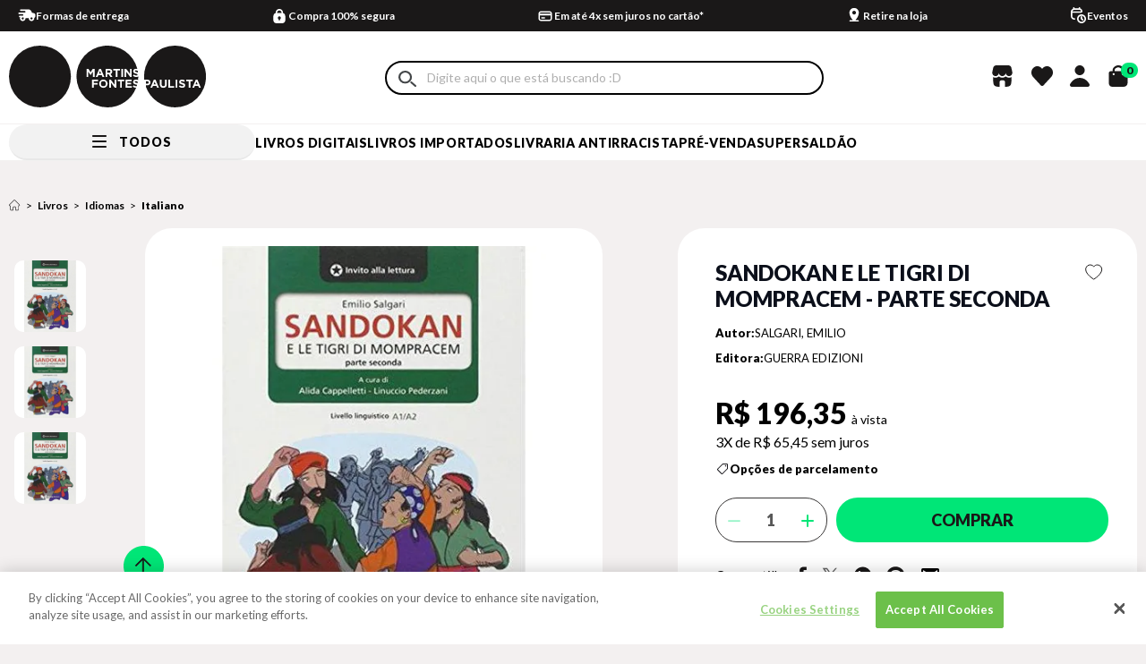

--- FILE ---
content_type: text/html; charset=utf-8
request_url: https://www.martinsfontespaulista.com.br/sandokan-e-le-tigri-di-mompracem---parte-seconda-741910/p
body_size: 56841
content:
<!DOCTYPE html >
<html xmlns="http://www.w3.org/1999/xhtml" xmlns:vtex="http://www.vtex.com.br/2009/vtex-common" xmlns:vtex.cmc="http://www.vtex.com.br/2009/vtex-commerce" lang="pt-br">
  <head prefix="og: http://ogp.me/ns# fb: http://ogp.me/ns/fb# product: http://ogp.me/ns/product#"><meta name="language" content="pt-BR" />
<meta name="country" content="BRA" />
<meta name="currency" content="R$" />
<meta http-equiv="Content-Type" content="text/html;charset=utf-8" />
<meta name="description" content="O produto não possui descrição" />
<meta name="Abstract" content="SANDOKAN E LE TIGRI DI MOMPRACEM - PARTE SECONDA" />
<meta name="author" content="martinsfontespaulista" />
<meta name="copyright" content="martinsfontespaulista" />
<meta name="vtex-version" content="1.0.0.0" />
<meta http-equiv="pragma" content="no-cache" />
<!-- START: Rich Snippets Not --><meta name="google-site-verification" content="qWVYyUtI0d61__u2S_ukYks6MA757x8GbSgPVfzBKpk" /><meta name="google-site-verification" content="M_mDETgk6_YrGYadwaNLLbg7vowysO7a_r2EtXFmMC8" /><meta name="viewport" content="width=device-width, initial-scale=1.0" /><meta name="format-detection" content="telephone=no" /><meta property="og:type" content="product" /><!-- END: Rich Snippets--><meta name="controller" content="Product" /><!-- INICIO - Subtemplate Metatags --><meta name="google-site-verification" content="qWVYyUtI0d61__u2S_ukYks6MA757x8GbSgPVfzBKpk" /><meta name="google-site-verification" content="M_mDETgk6_YrGYadwaNLLbg7vowysO7a_r2EtXFmMC8" /><meta name="viewport" content="width=device-width, initial-scale=1.0" /><meta name="format-detection" content="telephone=no" /><link rel="dns-prefetch" href="//martinsfontespaulista.vteximg.com.br" /><link rel="dns-prefetch" href="//www.google-analytics.com" /><link rel="dns-prefetch" href="//suite.linximpulse.net" /><title>SANDOKAN E LE TIGRI DI MOMPRACEM - PARTE SECONDA - martinsfontespaulista</title><script type="text/javascript" language="javascript">var jscheckoutUrl = 'https://www.martinsfontespaulista.com.br/checkout/#/cart';var jscheckoutAddUrl = 'https://www.martinsfontespaulista.com.br/checkout/cart/add';var jscheckoutGiftListId = '';var jsnomeSite = 'martinsfontespaulista';var jsnomeLoja = 'martinsfontespaulista';var jssalesChannel = '1';var defaultStoreCurrency = 'R$';var localeInfo = {"CountryCode":"BRA","CultureCode":"pt-BR","CurrencyLocale":{"RegionDisplayName":"Brazil","RegionName":"BR","RegionNativeName":"Brasil","TwoLetterIsoRegionName":"BR","CurrencyEnglishName":"Brazilian Real","CurrencyNativeName":"Real","CurrencySymbol":"R$","ISOCurrencySymbol":"BRL","Locale":1046,"Format":{"CurrencyDecimalDigits":2,"CurrencyDecimalSeparator":",","CurrencyGroupSeparator":".","CurrencyGroupSize":3,"StartsWithCurrencySymbol":true},"FlagUrl":"http://www.geonames.org/flags/x/br.gif"}};</script> 
<script type="text/javascript" language="javascript">vtxctx = {"skus":"741910","searchTerm":"","categoryId":"224723","categoryName":"Italiano","departmentyId":"1","departmentName":"Livros","isOrder":"0","isCheck":"0","isCart":"0","actionType":"","actionValue":"","login":null,"url":"www.martinsfontespaulista.com.br","transurl":"www.martinsfontespaulista.com.br"};</script> 
<script language="javascript" src="https://io.vtex.com.br/front-libs/jquery/1.8.3/jquery-1.8.3.min.js?v=1.0.0.0"   type="text/javascript"></script>
<script language="javascript" src="https://martinsfontespaulista.vteximg.com.br/scripts/swfobject.js?v=1.0.0.0"   type="text/javascript"></script>
<script language="javascript" src="https://martinsfontespaulista.vteximg.com.br/scripts/vtex.ajax.wait.js?v=1.0.0.0"   type="text/javascript"></script>
<script language="javascript" src="https://martinsfontespaulista.vteximg.com.br/scripts/vtex.common.js?v=1.0.0.0"   type="text/javascript"></script>
<script language="javascript" src="https://vtex.vtexassets.com/_v/public/assets/v1/npm/@vtex/render-extension-loader@0.1.6/lib/render-extension-loader.js?v=1.0.0.0"   type="text/javascript"></script>
<script language="javascript" src="https://io.vtex.com.br/rc/rc.js?v=1.0.0.0"   type="text/javascript"></script>
<script language="javascript" src="https://activity-flow.vtex.com/af/af.js?v=1.0.0.0"   type="text/javascript"></script>
<script language="javascript" src="https://martinsfontespaulista.vteximg.com.br/scripts/vtex.tagmanager.helper.js?v=1.0.0.0"   type="text/javascript"></script>
<script language="javascript" src="https://io.vtex.com.br/portal-ui/v1.21.0/scripts/vtex-events-all.min.js?v=1.0.0.0"   type="text/javascript"></script>
<script language="javascript" src="https://io.vtex.com.br/portal-ui/v1.21.0/scripts/vtex-analytics.js?v=1.0.0.0"   type="text/javascript"></script>
<script language="javascript" src="https://io.vtex.com.br/front-libs/front-i18n/0.7.2/vtex-i18n.min.js?v=1.0.0.0"   type="text/javascript"></script>
<script language="javascript" src="https://io.vtex.com.br/front-libs/front-utils/3.0.8/underscore-extensions.js?v=1.0.0.0"   type="text/javascript"></script>
<script language="javascript" src="https://martinsfontespaulista.vteximg.com.br/scripts/currency-format.min.js?v=1.0.0.0"   type="text/javascript"></script>
<script language="javascript" src="https://io.vtex.com.br/front-libs/dustjs-linkedin/2.3.5/dust-core-2.3.5.min.js?v=1.0.0.0"   type="text/javascript"></script>
<script language="javascript" src="https://io.vtex.com.br/portal-plugins/2.9.13/js/catalog-sdk.min.js?v=1.0.0.0"   type="text/javascript"></script>
<script language="javascript" src="https://io.vtex.com.br/vtex.js/v2.13.1/vtex.min.js?v=1.0.0.0"   type="text/javascript"></script>
<script language="javascript" src="https://io.vtex.com.br/vtex-id-ui/3.28.0/vtexid-jquery.min.js?v=1.0.0.0"   type="text/javascript"></script>
<script language="javascript" src="https://martinsfontespaulista.vteximg.com.br/scripts/jquery.jqzoom-core.js?v=1.0.0.0"   type="text/javascript"></script>
<script language="javascript" src="https://io.vtex.com.br/portal-plugins/2.9.13/js/portal-sku-selector-with-template-v2.min.js?v=1.0.0.0"   type="text/javascript"></script>
<script language="javascript" src="https://io.vtex.com.br/portal-plugins/2.9.13/js/portal-price-with-template2.min.js?v=1.0.0.0"   type="text/javascript"></script>
<script language="javascript" src="https://io.vtex.com.br/portal-plugins/2.9.13/js/portal-buy-button-v2.1.min.js?v=1.0.0.0"   type="text/javascript"></script>
<script language="javascript" src="https://io.vtex.com.br/portal-plugins/2.9.13/js/portal-notify-me-with-template.min.js?v=1.0.0.0"   type="text/javascript"></script>
<script language="javascript" src="https://martinsfontespaulista.vteximg.com.br/scripts/jquery.maskedinput-1.2.2.js?v=1.0.0.0"   type="text/javascript"></script>
<script language="javascript" src="https://io.vtex.com.br/portal-plugins/2.9.13/js/portal-template-as-modal.min.js?v=1.0.0.0"   type="text/javascript"></script>
<link rel="stylesheet" href="https://fonts.googleapis.com/css?family=Lato:300,400,700,900;display=swap" /><link rel="stylesheet" href="https://fonts.googleapis.com/css?family=Montserrat:300,400,500,700,800,900;display=swap" /><link rel="stylesheet" href="https://fonts.googleapis.com/css?family=Raleway:400,700;display=swap" /><link rel="stylesheet" type="text/css" href="/arquivos/0-mtf-web-style.css?v=1401" /><script async="true" defer="true" src="https://suite.linximpulse.net/impulse/impulse.js" data-apikey="livrariamartinsfontes"></script><meta property="og:url" content="https://www.martinsfontespaulista.com.br/" /><meta property="og:title" content="Livraria Martins Fontes Paulista: A leitura contagia" /><meta property="og:description" content="A maior livraria brasileira, o melhor acervo de livros. Compra 100% segura, rápida, com o menor prazo de entrega. Confira nossas promoções!" /><meta property="og:image" content="https://martinsfontespaulista.vteximg.com.br/arquivos/emails-martinsfontes-logo.png?v=637266396539000000" /><meta name="twitter:card" content="summary" /><meta name="twitter:site" content="@MF_Paulista" /><meta name="twitter:creator" content="@MF_Paulista" /><!-- FIM - Subtemplate Metatags --><!-- START - Style e Subtemplate Styles --><meta name="theme-color" content="#000000" /><meta property="og:image" content="https://martinsfontespaulista.vteximg.com.br/arquivos/social-card-img.jpg?v=637983253768970000" /><meta name="msapplication-TileColor" content="#000000" /><meta name="msapplication-TileImage" content="/arquivos/ms-icon-144x144.png?v=638034952060130000" /><link rel="shortcut icon" href="/arquivos/martinsfontespaulista-favicon.ico?v=637115214655500000" type="image/x-icon" /><link rel="icon" href="/arquivos/martinsfontespaulista-favicon.ico?v=637115214655500000" type="image/x-icon" /><link rel="icon" type="image/png" sizes="192x192" href="/arquivos/android-icon-192x192.png?v=638034952038870000" /><link rel="icon" type="image/png" sizes="32x32" href="/arquivos/favicon-32x32.png?v=638034952056230000" /><link rel="icon" type="image/png" sizes="96x96" href="/arquivos/favicon-96x96.png?v=638034952057470000" /><link rel="icon" type="image/png" sizes="16x16" href="/arquivos/favicon-16x16.png?v=638034952054800000" /><link rel="apple-touch-icon" sizes="57x57" href="/arquivos/apple-icon-57x57.png?v=638034952041670000" /><link rel="apple-touch-icon" sizes="60x60" href="/arquivos/apple-icon-60x60.png?v=638034952043100000" /><link rel="apple-touch-icon" sizes="72x72" href="/arquivos/apple-icon-72x72.png?v=638034952044330000" /><link rel="apple-touch-icon" sizes="76x76" href="/arquivos/apple-icon-76x76.png?v=638034952045730000" /><link rel="apple-touch-icon" sizes="114x114" href="/arquivos/apple-icon-114x114.png?v=638034952047000000" /><link rel="apple-touch-icon" sizes="120x120" href="/arquivos/apple-icon-120x120.png?v=638034952048400000" /><link rel="apple-touch-icon" sizes="144x144" href="/arquivos/apple-icon-144x144.png?v=638034952049670000" /><link rel="apple-touch-icon" sizes="152x152" href="/arquivos/apple-icon-152x152.png?v=638034952051070000" /><link rel="apple-touch-icon" sizes="180x180" href="/arquivos/apple-icon-180x180.png?v=638034952052300000" /><link rel="preconnect" href="https://fonts.googleapis.com" /><link rel="preconnect" href="https://fonts.gstatic.com" crossorigin="true" /><!-- END - Subtemplate Styles --><!-- HTML5 shim and Respond.js for IE8 support of HTML5 elements and media queries --><!-- WARNING: Respond.js doesn't work if you view the page via file:// --><!--[if lt IE 9]>
      <script src="https://oss.maxcdn.com/html5shiv/3.7.2/html5shiv.min.js"></script>
      <script src="https://oss.maxcdn.com/respond/1.4.2/respond.min.js"></script>
    <![endif]--><div itemscope="itemscope" itemtype="http://schema.org/Product">
<meta itemprop="name" content="SANDOKAN E LE TIGRI DI MOMPRACEM - PARTE SECONDA" /><meta itemprop="description" content="O produto não possui descrição" /><meta itemprop="url" content="https://www.martinsfontespaulista.com.br/sandokan-e-le-tigri-di-mompracem---parte-seconda-741910/p" /><meta itemprop="productID" content="741910" /><div itemscope="itemscope" itemprop="brand" itemtype="http://schema.org/brand"><meta itemprop="name" content="GUERRA EDIZIONI" /></div><meta itemprop="image" content="https://martinsfontespaulista.vteximg.com.br/arquivos/ids/540078-292-292/741910_ampliada.jpg?v=637254764664400000" /><meta itemprop="gtin13" content="9788855704250" /><meta itemprop="sku" content="741910" /><div itemprop="weight" itemscope="itemscope" itemtype="http://schema.org/QuantitativeValue"><meta itemprop="value" content="300,0000" /><meta itemprop="unitCode" content="GRM" /></div><div itemtype="http://schema.org/Offer" itemscope="itemscope" itemprop="offers"><link itemprop="availability" href="http://schema.org/InStock" /><meta content="BRL" itemprop="priceCurrency" /><meta itemprop="price" content="196.35" /></div><div itemprop="additionalProperty" itemscope itemtype="http://schema.org/PropertyValue"><meta itemprop="name" content="sellers" /><meta itemprop="value" content="Livraria Martins Fontes Paulista" /></div> </div>
<meta name="twitter:card" content="product" />
<meta name="twitter:site" content="@MF_Paulista" /><meta name="twitter:creator" content="@MF_Paulista" /><meta name="twitter:title" content="SANDOKAN E LE TIGRI DI MOMPRACEM - PARTE SECONDA" /><meta name="twitter:label1" content="Category" /><meta name="twitter:data1" content="Italiano" /><meta name="twitter:label2" content="Price" /><meta name="twitter:data2" content="196.35" /><meta name="twitter:domain" content="martinsfontespaulista.com.br" /><meta name="twitter:image" content="https://martinsfontespaulista.vteximg.com.br/arquivos/ids/540078-292-292/741910_ampliada.jpg?v=637254764664400000" /><meta property="og:type" content="og:product" />
<meta property="og:title" content="SANDOKAN E LE TIGRI DI MOMPRACEM - PARTE SECONDA" /><meta property="og:image" content="https://martinsfontespaulista.vteximg.com.br/arquivos/ids/540078-292-292/741910_ampliada.jpg?v=637254764664400000" /><meta property="og:description" content="O produto não possui descrição" /><meta property="og:url" content="https://www.martinsfontespaulista.com.br/sandokan-e-le-tigri-di-mompracem---parte-seconda-741910/p" /><meta property="product:plural_title" content="SANDOKAN E LE TIGRI DI MOMPRACEM - PARTE SECONDA" /><meta property="product:price:amount" content="196.35" /><meta property="product:price:currency" content="BRL" /><script language="javascript">var ___scriptPathTransac = '';</script><script language="javascript">var ___scriptPath = '';</script>
<!-- Start - WebAnalyticsViewPart -->
<script> var defaultUtmFromFolder = '';</script>
<!-- CommerceContext.Current.VirtualFolder.Name: @Produto@ -->

<script>
vtex.events.addData({"pageCategory":"Product","pageDepartment":"Livros","pageUrl":"http://www.martinsfontespaulista.com.br/sandokan-e-le-tigri-di-mompracem---parte-seconda-741910/p","pageTitle":"SANDOKAN E LE TIGRI DI MOMPRACEM - PARTE SECONDA - martinsfontespaulista","skuStockOutFromShelf":[],"skuStockOutFromProductDetail":[],"shelfProductIds":[],"accountName":"martinsfontespaulista","pageFacets":[],"productId":"741910","productReferenceId":"741910","productEans":["9788855704250"],"skuStocks":{"741910":99999},"productName":"SANDOKAN E LE TIGRI DI MOMPRACEM - PARTE SECONDA","productBrandId":1196,"productBrandName":"GUERRA EDIZIONI","productDepartmentId":1,"productDepartmentName":"Livros","productCategoryId":224723,"productCategoryName":"Italiano","productListPriceFrom":"196.35","productListPriceTo":"196.35","productPriceFrom":"196.35","productPriceTo":"196.35","sellerId":"1","sellerIds":"1"});
</script>

<script>
(function(w,d,s,l,i){w[l]=w[l]||[];w[l].push({'gtm.start':
                            new Date().getTime(),event:'gtm.js'});var f=d.getElementsByTagName(s)[0],
                            j=d.createElement(s),dl=l!='dataLayer'?'&l='+l:'';j.async=true;j.src=
                            '//www.googletagmanager.com/gtm.js?id='+i+dl;f.parentNode.insertBefore(j,f);
                            })(window,document,'script','dataLayer','GTM-PRBN3KN');
</script>

<script>
var helper = new vtexTagManagerHelper('productView'); helper.init();
</script>

<!-- End - WebAnalyticsViewPart -->
<link rel="canonical" href="https://www.martinsfontespaulista.com.br/sandokan-e-le-tigri-di-mompracem---parte-seconda-741910/p" /><script>var skuJson_0 = {"productId":741910,"name":"SANDOKAN E LE TIGRI DI MOMPRACEM - PARTE SECONDA","salesChannel":"1","available":true,"displayMode":"especificacao","dimensions":[],"dimensionsInputType":{},"dimensionsMap":{},"skus":[{"sku":741910,"skuname":"SANDOKAN E LE TIGRI DI MOMPRACEM - PARTE SECONDA","dimensions":{},"available":true,"availablequantity":99999,"cacheVersionUsedToCallCheckout":"_","listPriceFormated":"R$ 0,00","fullSellingPrice":"R$ 196,35","listPrice":0,"taxFormated":"R$ 0,00","taxAsInt":0,"bestPriceFormated":"R$ 196,35","bestPrice":19635,"spotPrice":19635,"priceToken":"eyJhbGciOiJFUzI1NiIsImtpZCI6IjVmZTgyZWI2LTYzNjYtNGU5Yy05YTA3LTViYmQzOTlmODZiNyIsInR5cCI6IkpXVCJ9.[base64].o4baENXk2crrpp0uTrElvo2_XecBnuP7aYrcluL5Gu0oIewORHHNmMqR2kb66FTdgCqxE9INFEQhnMfQf4Wzrw","installments":3,"installmentsValue":6545,"installmentsInsterestRate":0,"image":"https://martinsfontespaulista.vteximg.com.br/arquivos/ids/540078-292-292/741910_ampliada.jpg?v=637254764664400000","sellerId":"1","seller":"Livraria Martins Fontes Paulista","measures":{"cubicweight":0.0000,"height":1.0000,"length":23.0000,"weight":300.0000,"width":16.0000},"unitMultiplier":1.0000,"rewardValue":0}]};CATALOG_SDK.setProductWithVariationsCache(skuJson_0.productId, skuJson_0); var skuJson = skuJson_0;</script></head>
  <body class="product"><div class="ajax-content-loader" rel="/no-cache/callcenter/disclaimer"></div><!-- INICIO - Subtemplate Header --><header class="header"><!-- START: Welcome --><div class="header-welcome hidden"><script>
                                    $(document).ready(function () {
                                        vtexid.setScope('09ab1c69-5f0a-41c8-aaba-809124cd34db');
                                        vtexid.setScopeName('martinsfontespaulista');
                                        $('body').on('click', '#login', function () {
                                            vtexid.start(
                                                    {
                                                        returnUrl: '/sandokan-e-le-tigri-di-mompracem---parte-seconda-741910/p',
                                                        userEmail: '',
                                                        locale: 'pt-BR',
                                                        forceReload: false
                                                    });
                                        });
                                    });
                                   </script><div class="ajax-content-loader" rel="/no-cache/user/welcome"></div></div><!-- END: Welcome --><!-- START: Topbar --><div class="header__topbar"><div class="av-container"><div class="av-row"><div class="av-col-xs-24"><!-- START: Rates And Benefits --><div class="rates-and-benefits">
  <div class="benefits__bar--wrapper">
    <a href="/institucional/formas-de-entrega?&amp;utmi_p=_sandokan-e-le-tigri-di-mompracem---parte-seconda-741910_p&amp;utmi_pc=Html&amp;utmi_cp=Barra+de+Beneficios" class="benefits__bar-anchor">
      <p class="benefits__bar--item benefits__bar--item-shipping">
        <span class="benefits__bar--text">
                Formas de entrega 
            </span>
      </p>
    </a>
    <p class="benefits__bar--item benefits__bar--item-payment">
      <span class="benefits__bar--text">
        Compra 100% segura
      </span>
    </p>
    <a href="/institucional/pagamento?&amp;utmi_p=_sandokan-e-le-tigri-di-mompracem---parte-seconda-741910_p&amp;utmi_pc=Html&amp;utmi_cp=Barra+de+Beneficios" class="benefits__bar-anchor">
      <p class="benefits__bar--item benefits__bar--item-mounting">
        <span class="benefits__bar--text">
              Em até 4x sem juros no cartão*
            </span>
      </p>
    </a>
    <a href=" //conteudo.martinsfontespaulista.com.br/retira?&amp;utmi_p=_sandokan-e-le-tigri-di-mompracem---parte-seconda-741910_p&amp;utmi_pc=Html&amp;utmi_cp=Barra+de+Beneficios" class="benefits__bar-anchor">
      <p class="benefits__bar--item benefits__bar--item-calendar">
        <span class="benefits__bar--text">
              Retire na loja 
            </span>
      </p>
    </a>
    <a href="https://conteudo.martinsfontespaulista.com.br/eventos?&amp;utmi_p=_sandokan-e-le-tigri-di-mompracem---parte-seconda-741910_p&amp;utmi_pc=Html&amp;utmi_cp=Barra+de+Beneficios" class="benefits__bar-anchor">
      <p class="benefits__bar--item benefits__bar--item-events">
        <span class="benefits__bar--text">
              Eventos
            </span>
      </p>
    </a>
  </div>
</div><!-- END: Rates And Benefits --></div></div></div></div><!-- END: Topbar --><!-- START: Header Content --><div class="header__content"><div class="av-container"><div class="av-row"><div class="av-col-xs-24 av-col-md-14 av-col-md-offset-10 av-col-static"><!-- START: Hamburger Menu --><div class="menu-bar"><a href="#" class="menu-bar__link"><span class="menu-bar__span"></span></a></div><!-- END: Hamburger Menu --><!-- START: Logo --><div class="header__logo"><a href="/" class="logo__link">
  <svg xmlns="http://www.w3.org/2000/svg" viewBox="0 0 213.739 67.11">
    <defs />
    <g fill="#1a1818">
      <path d="M33.693 0A33.461 33.461 0 000 33.417 33.878 33.878 0 0033.693 67.11a33.555 33.555 0 000-67.11zM102.424 38.606a2.611 2.611 0 00-2.62 2.719v.025a2.653 2.653 0 002.645 2.745 2.612 2.612 0 002.62-2.72v-.025a2.652 2.652 0 00-2.645-2.744zm-4.73-8.255h2.32l-1.16-2.832zm39.03-2.744v.025c0 .573.375.761 1.883 1.147a6.974 6.974 0 011.458.531q-.111-.91-.27-1.805a3.792 3.792 0 00-1.948-.659c-.737-.001-1.123.336-1.123.761zm-.146 11.71v.025c0 .574.375.761 1.884 1.148a8.6 8.6 0 011.044.339q.166-.751.3-1.516a3.943 3.943 0 00-2.1-.757c-.742-.001-1.129.336-1.129.761zm1.593-5.187a5.557 5.557 0 01-3.7-1.4l1.135-1.359a4.007 4.007 0 002.607 1.06c.786 0 1.26-.312 1.26-.823v-.025c0-.487-.3-.736-1.759-1.111-1.759-.449-2.894-.935-2.894-2.669v-.025c0-1.584 1.272-2.632 3.056-2.632a5.428 5.428 0 011.469.2 33.575 33.575 0 00-66.127 8.069 33.878 33.878 0 0033.693 33.693 33.276 33.276 0 0031.073-21.272 5.554 5.554 0 01-3.659-1.395l1.135-1.359a4.006 4.006 0 002.607 1.06 2.23 2.23 0 00.551-.064q.22-.67.413-1.352a4.674 4.674 0 00-1.463-.543c-1.759-.449-2.894-.935-2.894-2.669v-.025c0-1.584 1.272-2.632 3.056-2.632a5.166 5.166 0 012.359.545 34.474 34.474 0 00.238-3.874 3.721 3.721 0 01-2.157.602zm-16.287-8.855h1.921v8.732h-1.921zm-33.368 6.76l-2.432-3.692v5.663h-1.883v-8.731h2.071l2.295 3.692 2.3-3.692h2.071v8.732h-1.914v-5.7l-2.458 3.73zm8.21 6.7h-4.728v1.858h4.166v1.742h-4.166v3.38h-1.921v-8.731h6.647zm-.517-4.725h-1.958l3.742-8.794h1.771l3.742 8.794h-2.009l-.8-1.959h-3.692zm10.867 7.344a4.642 4.642 0 01-9.28.025v-.025a4.642 4.642 0 019.28-.025zm-.342-10.138v2.794h-1.921v-8.735h3.992c2.058 0 3.293 1.085 3.293 2.881v.025a2.712 2.712 0 01-1.871 2.707l2.133 3.119h-2.246l-1.871-2.794zm9.769 14.5h-1.634l-4.228-5.551v5.55h-1.9v-8.731h1.771l4.091 5.376v-5.376h1.9zm1.218-11.71H115.8v-6.961h-2.657v-1.77h7.235v1.77h-2.654zm7.462 4.75h-2.659v6.96h-1.92v-6.961h-2.657v-1.771h7.235zm.269-13.481h1.772l4.091 5.376v-5.376h1.9v8.732h-1.634l-4.229-5.551v5.551h-1.9zm7.811 20.442h-6.648v-8.733h6.586v1.709h-4.677v1.771h4.117v1.711h-4.117v1.834h4.74zm-23.112-17.462c0-.823-.574-1.247-1.51-1.247h-1.907v2.507h1.945c.936 0 1.472-.5 1.472-1.235zM156.952 42.061h2.32l-1.16-2.832zm45.5 0h2.32l-1.161-2.832zM180.32 0a33.388 33.388 0 00-33.5 36.984h3.422c2.083 0 3.343 1.235 3.343 3.019v.025c0 2.021-1.572 3.069-3.53 3.069h-1.46v1.578a33.919 33.919 0 0031.723 22.432 33.555 33.555 0 000-67.11zm-19.561 45.715l-.8-1.959h-3.692l-.8 1.959h-1.958l3.742-8.794h1.772l3.742 8.794zm10.575-3.805c0 2.645-1.485 3.942-3.829 3.942s-3.78-1.309-3.78-3.879v-4.99h1.922v4.94c0 1.422.711 2.158 1.884 2.158s1.883-.711 1.883-2.1v-5h1.921zm7.98 3.805h-6.275v-8.731h1.92v6.985h4.354zm3.452 0h-1.921v-8.731h1.921zm8.494-2.582c0 1.734-1.322 2.707-3.206 2.707a5.556 5.556 0 01-3.7-1.4l1.135-1.359a4.005 4.005 0 002.607 1.06c.786 0 1.26-.312 1.26-.823v-.025c0-.487-.3-.736-1.758-1.111-1.759-.449-2.894-.935-2.894-2.669v-.025c0-1.584 1.272-2.632 3.056-2.632a5.056 5.056 0 013.243 1.111l-1 1.447a4.1 4.1 0 00-2.27-.861c-.736 0-1.123.337-1.123.761v.025c0 .574.375.761 1.883 1.148 1.772.462 2.77 1.1 2.77 2.62zm5.623 2.582h-1.924v-6.96h-2.657v-1.771h7.235v1.771h-2.657zm8.579-1.959h-3.693l-.8 1.959h-1.958l3.742-8.794h1.772l3.742 8.794h-2.008zm-53.82-3.692v-.026c0-.86-.6-1.322-1.559-1.322h-1.485v2.67h1.522a1.352 1.352 0 001.521-1.321z" />
    </g>
  </svg>
</a></div><!-- END: Logo --><!-- START: Search --><div class="header__search"><form action="#" method="post" class="search__form"><input type="search" class="search__input" placeholder="Busque por: título do livro, autor, ISBN..." /><button type="submit" class="search__submit">Buscar</button></form><div class="search__target"></div></div><!-- END: Search --><div class="header__stores"><a href="#" class="header__stores-icon"></a><div class="topbar__store-list"><div class="container__our-bookstores"><h5 class="title__our-bookstores">Nossas Livrarias</h5></div><a href="/institucional/nossas-lojas" class="topbar__stores-link">Veja onde estão <br /> nossas livrarias</a></div></div><div class="header__wishlist"><a href="/account/favoritos" class="header__wishlist-icon"></a></div><div class="header__account"><a href="#" class="header__account-icon"></a><div class="topbar__account-list"><a href="/account" class="topbar__account-link my-account">Minha conta</a><a href="/account#/orders" class="topbar__account-link login-link">Meus pedidos</a><a href="#" class="topbar__account-link topbar__account-link--underline topbar__account-link--signin hidden">Entrar</a><a href="/no-cache/user/logout" class="topbar__account-link topbar__account-link--underline topbar__account-link--signout hidden">Sair</a></div></div><!-- START: Header Minicart --><div class="header__minicart"><div class="minicart-icon__my-account-icon"><a href="#" class="header__minicart-icon"><span class="header__minicart-total">0</span></a><a href="#" class="header__my-account-icon-mobile" id="mobileAccountTrigger"></a><div class="mobile-account-modal" id="mobileAccountModal"><div class="mobile-account-modal__content"><div class="mobile-account-modal__header"><button class="mobile-account-modal__close" id="mobileAccountClose">x</button></div><div class="mobile-account-modal__body"><a href="/account" class="topbar__account-link my-account">Minha conta</a><a href="/account#/orders" class="topbar__account-link login-link">Meus pedidos</a><a href="#" class="topbar__account-link topbar__account-link--underline topbar__account-link--signin hidden">Entrar</a><a href="/no-cache/user/logout" class="topbar__account-link topbar__account-link--underline topbar__account-link--signout hidden">Sair</a></div></div></div></div><!-- START: Minicart --><div class="minicart"><!-- START: Minicart Header --><div class="minicart-header"><p class="minicart-header__title">Minha sacola</p><div class="minicart-header__close"><a href="#" class="minicart-header__close-link"><span class="minicart-header__close-bar"></span></a></div></div><!-- END: Minicart Header --><!-- START: Minicart Products --><ul class="minicart-products" style="padding-left: 0;"></ul><!-- END: Minicart Products --><!-- START: Minicart Footer --><div class="minicart-footer"><div class="minicart-resume"><div class="minicart-resume__wrap"><div class="minicart-resume-inputs"><div class="minicart-resume__cep"><p class="frete-title">Calcule seu frete</p><div class="minicart-resume__cep-entrada"><input class="minicart-resume__cep-entrada__campo" type="text" placeholder="Inserir seu CEP" maxlength="9" /><button class="minicart-resume__cep-entrada-btn">
                            CALCULAR
                          </button></div></div></div><div class="minicart-resume-infos"><div class="minicart-resume__subprice"><p>Total:</p><p class="minicart-resume__total-price-target">
                          R$ <span> 00,00</span></p></div><div class="minicart-resume__total-price"><p>Subtotal:</p><p><span>R$ 00,00</span></p></div></div><div class="minicart-resume__free-shipping"><span class="free-shipping-bar"></span><p class="minicart-resume__free-shipping-text"><i class="sprite icon-minicart-resume__free"></i><span>Compre <strong>R$ 179,90</strong> e pague <strong>R$ 4,99</strong>
                          pelo frete</span></p></div><div class="content-buttom-minicart"><div class="minicart-resume__checkout"><a href="/checkout" class="minicart-checkout button button--medium button--black">FINALIZAR COMPRA</a></div><div class="minicart-resume__continua-comprando"><a class="minicart-checkout button button--medium button--black">CONTINUAR COMPRANDO</a></div></div></div></div></div><!-- END: Minicart Footer --></div><!-- END: Minicart --></div><!-- END: Header Minicart --></div></div></div></div><!-- END: Header Content --><!-- START: Menu --><nav class="header__menu"><div class="av-container"><div class="av-row"><div class="av-col-xs-24 av-col-static"><!-- START: Responsive --><div class="header__responsive"><!-- START: Responsive - Menu header --><div class="menu__header"><p class="menu__header-title">Todos</p></div><div class="menu__header__mobile"><p class="menu__header-title__mobile">Menu</p></div><!-- START: Responsive - Account --><div class="menu__account"><a href="/account" class="menu__account-link my-account"></a><a href="/account#/orders" class="menu__account-link my-orders">Meus pedidos</a><a href="/account/favoritos" class="menu__account-link wishlist">Lista de desejos</a><a href="/institucional/nossas-lojas" class="menu__account-link nossas-livrarias">Nossas Livrarias</a></div><!-- END: Responsive - Account --><!-- END: Responsive - Menu header --><ul class="menu__list"><li class="menu__item livros-digitais"><i class="menu__item--icon sprite icon-menu-livros-digitais"></i><a href="https://livrosdigitais.martinsfontespaulista.com.br/library" target="_blank" class="menu__link " data-name="livros-digitais">Livros Digitais</a></li><li class="menu__item lancamentos"><i class="menu__item--icon sprite icon-menu-lancamentos"></i><!--<a href="/lancamentos" class="menu__link " data-name="lancamentos">Lançamentos</a>--><a href="/livros-importados" class="menu__link " data-name="lancamentos" style="color:#000">Livros Importados</a></li><li class="menu__item mais-vendidos"><i class="menu__item--icon sprite icon-menu-promocoes"></i><a href="https://conteudo.martinsfontespaulista.com.br/antirracista" class="menu__link " data-name="mais-vendidos">LIVRARIA ANTIRRACISTA</a></li><li class="menu__item pre-venda"><i class="menu__item--icon sprite icon-menu-pre-venda"></i><a href="/busca/?fq=specificationFilter_82:Sim" class="menu__link " data-name="pre-venda">Pré-venda</a></li><li class="menu__item super-saldao"><i class="menu__item--icon sprite icon-menu-super-saldao"></i><a href="/saldao" class="menu__link " data-name="super-saldao">SUPERSALDÃO</a></li><li class="menu__item livros"><i class="menu__item--icon sprite icon-menu-all"></i><div class="menu__submenu-container"><div class="menu__submenu"><div class="header-main-menu-drop-block header-main-menu-drop-block--split"><div class="header-main-menu-drop-list" rel="livros" data-name="livros"></div></div></div></div></li></ul></div><!-- END: Responsive --></div></div></div></nav><!-- END: Menu --></header><!-- FIM - Subtemplate Header --><!-- INICIO - Miolo da página --><main class="main" id="main"><!-- START: Breadcrumb --><section class="breadcrumb"><div class="av-container"><div class="av-row"><div class="av-col-xs-24"><div class="bread-crumb" itemscope itemtype="http://schema.org/BreadcrumbList" >
<ul>
<li itemprop="itemListElement" itemscope itemtype="http://schema.org/ListItem" ><a href="https://www.martinsfontespaulista.com.br/" itemprop="item"><span itemprop="name">martinsfontespaulista</span></a><meta itemprop="position" content="1" /></li>
<li   itemprop="itemListElement" itemscope itemtype="http://schema.org/ListItem"><a href="https://www.martinsfontespaulista.com.br/livros" itemprop="item"><span itemprop="name">Livros</span></a><meta itemprop="position" content="2" /></li><li   itemprop="itemListElement" itemscope itemtype="http://schema.org/ListItem"><a href="https://www.martinsfontespaulista.com.br/livros/idiomas" itemprop="item"><span itemprop="name">Idiomas</span></a><meta itemprop="position" content="3" /></li><li class="last"  itemprop="itemListElement" itemscope itemtype="http://schema.org/ListItem"><a href="https://www.martinsfontespaulista.com.br/livros/idiomas/italiano" itemprop="item"><span itemprop="name">Italiano</span></a><meta itemprop="position" content="4" /></li></ul>
</div>
</div></div></div></section><!-- END: Breadcrumb --><!-- START: Product Info --><section class="product-info"><div class="av-container"><div class="av-row"><!-- START: Product Images --><div class="av-col-xs-24 av-col-md-13"><div class="product-link" style="display: none;"></div><div class="product-sku" style="display: none;"><div class="skuReference">741910</div></div><div class="product-images"><!-- START: REQUEST --><div class="flag-request" style="display:none;"><span>Sob Encomenda</span></div><!-- END: REQUEST --><!-- START: PRE VENDA --><div class="flag-pre-venda" style="display:none;"><span>Pré-venda</span></div><!-- END: PRE VENDA --><div class="apresentacao">
<div id="setaThumbs"></div>
<div id="show">
<div id="include">
<div id="image" productIndex="0">
<a href="https://martinsfontespaulista.vteximg.com.br/arquivos/ids/540078-1000-1000/741910_ampliada.jpg?v=637254764664400000" class="image-zoom"><img productIndex="0" id="image-main" class="sku-rich-image-main" src="https://martinsfontespaulista.vteximg.com.br/arquivos/ids/540078-292-292/741910_ampliada.jpg?v=637254764664400000" alt="741910_ampliada.jpg" title="741910_ampliada.jpg" /></a>
</div>
</div>
<ul class="thumbs"> <li>
                                                    <a id='botaoZoom' href='javascript:void(0);' title='Zoom' rel='https://martinsfontespaulista.vteximg.com.br/arquivos/ids/540078-292-292/741910_ampliada.jpg?v=637254764664400000' zoom='https://martinsfontespaulista.vteximg.com.br/arquivos/ids/540078-1000-1000/741910_ampliada.jpg?v=637254764664400000'>
                                                        <img src='https://martinsfontespaulista.vteximg.com.br/arquivos/ids/540078-55-55/741910_ampliada.jpg?v=637254764664400000' title='741910_ampliada.jpg' alt='741910_ampliada.jpg'/>
                                                    </a>
                                                </li> <li>
                                                    <a id='botaoZoom' href='javascript:void(0);' title='Zoom' rel='https://martinsfontespaulista.vteximg.com.br/arquivos/ids/540075-292-292/741910_vitrine.jpg?v=637254764658130000' zoom='https://martinsfontespaulista.vteximg.com.br/arquivos/ids/540075-1000-1000/741910_vitrine.jpg?v=637254764658130000'>
                                                        <img src='https://martinsfontespaulista.vteximg.com.br/arquivos/ids/540075-55-55/741910_vitrine.jpg?v=637254764658130000' title='741910_vitrine.jpg' alt='741910_vitrine.jpg'/>
                                                    </a>
                                                </li> <li>
                                                    <a id='botaoZoom' href='javascript:void(0);' title='Zoom' rel='https://martinsfontespaulista.vteximg.com.br/arquivos/ids/540073-292-292/741910_detalhes.jpg?v=637254764655930000' zoom='https://martinsfontespaulista.vteximg.com.br/arquivos/ids/540073-1000-1000/741910_detalhes.jpg?v=637254764655930000'>
                                                        <img src='https://martinsfontespaulista.vteximg.com.br/arquivos/ids/540073-55-55/741910_detalhes.jpg?v=637254764655930000' title='741910_detalhes.jpg' alt='741910_detalhes.jpg'/>
                                                    </a>
                                                </li></ul></div>
</div>
<div class="flag-promotion"></div></div></div><!-- END: Product Images --><div class="av-col-xs-24 av-col-md-10 av-col-md-push-1"><div class="product-informations"><!-- START: Product Name --><div class="product-name"><h1><div class="fn productName  SANDOKAN-E-LE-TIGRI-DI-MOMPRACEM---PARTE-SECONDA ">SANDOKAN E LE TIGRI DI MOMPRACEM - PARTE SECONDA</div><input id="___rc-p-id"  type="hidden" value="741910" /><input id="___rc-p-dv-id"  type="hidden" value="196,35" /><input id="___rc-p-sku-ids"  type="hidden" value="741910" /><input id="___rc-p-kit-ids"  type="hidden" value="" /></h1><!-- START: Favorite --><a href="#" class="product-item__favorite">
                            Favoritar

                            <div class="product-item__favorite-image"></div></a><!-- END: Favorite --></div><!-- END: Product Name --><!-- START: Product Reference --><div class="product-reference">
                          Ref:
                          <div class="productReference 741910">741910</div></div><!-- END: Product Reference --><!-- START: Product Sku --><div class="product-sku"><div class="sku-selector-container sku-selector-container-0" /></div><script>$('.sku-selector-container-0').skuSelector(skuJson_0, {forceInputType: 'radio', selectSingleDimensionsOnOpening: 'true'});</script><!-- A viewpart skuRichSelection esta obsoleta. Use a viewpart skuSelection para renderizar no modo de exibicao configurado --><div class="tabela-medidas"><a href="javascript:;" class="tabela-medidas-link">
                              Tabela de medidas
                            </a></div></div><!-- END: Product Sku --><!-- START: Product Buy --><div class="product-buy-content"><div class="product-price"><div class="plugin-preco"><p productIndex="0" class="descricao-preco"><em productIndex="0" class="valor-de" style="display:none">De: <strong productIndex="0" class="skuListPrice">R$ 0,00</strong></em><em productIndex="0" class="valor-por" >Por: <strong productIndex="0" class="skuBestPrice">R$ 196,35</strong></em><em productIndex="0" class="valor-dividido" style="display:block"><span><span>ou <label productIndex="0" class="skuBestInstallmentNumber">3</label>X de</span> <strong><label productIndex="0" class="skuBestInstallmentValue">R$ 65,45</label></strong></span></em><p productIndex="0" class="preco-a-vista" style="display:none">Preço a vista: <strong productIndex="0" class="skuPrice">R$ 196,35</strong></p></p></div><script>$('.plugin-preco').price(741910);</script><div style="display: none" class="price-installments-container"><div class="other-payment-method-content">
<div class="other-payment-method"><span class="titulo-parcelamento">Opções de Parcelamento:</span><ul class="other-payment-method-ul"><li class="other-payment-method-American Express-à vista #ParcelamentoPreco#">à vista R$ 196,35 <span class="other-payment-method-intereset-no"></span></li><li class="other-payment-method-American Express-2"><span> 2X de</span> <strong>R$ 98,17</strong> <span class="other-payment-method-intereset-no">sem juros</span></li><li class="other-payment-method-American Express-3"><span> 3X de</span> <strong>R$ 65,45</strong> <span class="other-payment-method-intereset-no">sem juros</span></li></ul><a class="see-other-payment-method-link" href="javascript:void(0)" onclick="window.open('https://www.martinsfontespaulista.com.br/productotherpaymentsystems/741910','FormaPagamento','width=450,height=500,scrollbars=1')">Outras formas de pagamento</a></div></div></div></div><div class="product-buy"><div class="product-buy-qtd"><span class="product-qtd-less"></span><input type="text" class="product-qtd" name="qtd" value="1" /><span class="product-qtd-more"></span></div><a target="_top" class="buy-button buy-button-ref" href="https://www.martinsfontespaulista.com.br/checkout/cart/add?sku=741910&qty=1&seller=1&sc=1&price=19635&priceToken=eyJhbGciOiJFUzI1NiIsImtpZCI6IjVmZTgyZWI2LTYzNjYtNGU5Yy05YTA3LTViYmQzOTlmODZiNyIsInR5cCI6IkpXVCJ9.[base64].o4baENXk2crrpp0uTrElvo2_XecBnuP7aYrcluL5Gu0oIewORHHNmMqR2kb66FTdgCqxE9INFEQhnMfQf4Wzrw&cv=_&sc=1" style="display:block">Comprar</a><script>$('.buy-button-ref').buyButton(741910, {salesChannel: 1}, {})</script><p class="unavailable-button" style="display:none">Produto Esgotado</p><input type="hidden" class="buy-button-amount" value="1"><div class="portal-notify-me-ref"></div><script>var notifyMeOptions = {'strings': {"title":"Avise-Me","explanation":"\r\n    Para ser avisado da disponibilidade deste Produto, basta preencher os campos abaixo.\r\n  ","loading":"Carregando...","namePlaceholder":"Digite seu nome...","emailPlaceholder":"Digite seu e-mail...","success":"Cadastrado com sucesso, assim que o produto for disponibilizado você receberá um email avisando.","error":"Não foi possível cadastrar. Tente mais tarde.","emailErrorMessage":"O endereço de e-mail informado é inválido."}};
$('.portal-notify-me-ref').notifyMe(741910, notifyMeOptions);</script></div></div><!-- END: Product Buy --><!-- START: Product Social Share --><div class="social-share"><div class="social-share__title">Compartilhar:</div><div class="social-share__item"><a href="#facebook" class="social-share__item__facebook" target="_blank"><img src="/arquivos/icone-facebook-pdp.png?v=638497395716730000" alt="Facebook" /></a><a href="#twitter" class="social-share__item__twitter" target="_blank"><img src="/arquivos/icone-twitter-pdp.png?v=638497400832670000" alt="Twitter" /></a><a href="#whatsapp" class="social-share__item__whatsapp" target="_blank"><img src="/arquivos/icone-whatsapp-pdp.png?v=638497395713300000" alt="Whatsapp" /></a><a href="#pinterest" class="social-share__item__pinterest" target="_blank"><img src="/arquivos/icone-pinterest-pdp.png?v=638497395715200000" alt="Pinterest" /></a><a href="#email" class="social-share__item__email" target="_blank"><img src="/arquivos/icon-email-share-n.png?v=638191600419130000" alt="E-mail" /></a></div></div><!-- END: Product Social Share --></div><!-- START: Product Shipping --><div class="product-shipping"><!--msg international shipping--><div class="international-shipping"><h3>Calcule o frete:</h3><span class="icon-shipping"></span><p>Para envios internacionais, simule o frete no carrinho de compras.</p></div><!-- END: msg international shipping --><p id="popupCalculoFreteWrapper" class="frete"><a onclick="ShippingValue();" href="javascript:void(0);" title="Calcule o valor do frete e prazo de entrega para a sua região" class="shipping-value">Calcule o valor do frete e prazo de entrega para a sua região</a></p><div id="calculoFrete" seller="1" produtoCorrente="741910" skuCorrente="741910"></div>
</div><!-- END: Product Shipping --></div></div></div></section><!-- END: Product Info --><section class="product-metabooks"><div class="slideMetabooks"><div class="editora"><img src="/arquivos/icon-editora-pdp-n2.png.png?v=638200141622170000" alt="" /><span class="title">Editora</span><span class="text"></span></div><div class="isbn"><img src="/arquivos/icon-isbn-pdp-n2.png.png?v=638200141625130000" alt="" /><span class="title">ISBN</span><span class="text"></span></div><div class="paginas"><img src="/arquivos/icon-paginas-pdp-n2.png.png?v=638200141626570000" alt="" /><span class="title">Páginas</span><span class="text"></span></div><div class="idioma"><img src="/arquivos/icon-idioma-pdp-n2.png.png?v=638200141623900000" alt="" /><span class="title">Idioma</span><span class="text"></span></div><div class="peso"><img src="/arquivos/icon-peso-pdp-n2.png.png?v=638200141627970000" alt="" /><span class="title">Peso</span><span class="text"></span></div><div class="acabamento"><img src="/arquivos/icon-acabamento-pdp-n2.png.png?v=638200141620930000" alt="" /><span class="title">Acabamento</span><span class="text"></span></div></div></section><!-- START: Product Description --><section class="product-details"><div class="av-container"><div class="av-row section-sinopse"><div class="av-col-xs-24 av-col-md-24"><div class="product-details-tabs"><div class="product-details-tab"><h2 class="product-details__title selected" rel="description-content">Sinopse</h2></div></div><div class="product-details-contents"><div class="product-details-content description-content selected"><div class="productDescription">O produto não possui descrição</div></div></div></div></div><div class="av-row section-author"><div class="av-col-xs-24 av-col-md-24"><div class="product-details-tabs"><div class="product-details-tab"><h2 class="product-details__title selected" rel="description-content">Sobre o Autor</h2></div></div><div class="product-details-contents"><div class="product-details-content description-content selected"><div class="productDescription"></div></div></div></div></div></div><div class="section-video"><div class="av-container"><div class="av-col-xs-24 av-col-md-24"><div class="video-pdp"></div></div></div></div><div class="av-container"><div class="av-row section-ficha"><div class="av-col-xs-24 av-col-md-24"><div class="product-details-tabs"><div class="product-details-tab"><h2 class="product-details__title" rel="specification-content">Ficha Técnica</h2></div></div><div class="product-details-contents"><div class="product-details-content specification-content"><div class="productDescription"><div id="caracteristicas"><h4 class="group Especificacoes">Especificações</h4><table cellspacing="0" class="group Especificacoes"><tr class="even"><th class="name-field ISBN">ISBN</th><td class="value-field ISBN">9788855704250</td></tr><tr ><th class="name-field Pre-venda">Pré venda</th><td class="value-field Pre-venda">Não</td></tr><tr class="even"><th class="name-field Peso">Peso</th><td class="value-field Peso">300g</td></tr><tr ><th class="name-field Autor-para-link">Autor para link</th><td class="value-field Autor-para-link">SALGARI EMILIO</td></tr><tr class="even"><th class="name-field Livro-disponivel--pronta-entrega">Livro disponível - pronta entrega</th><td class="value-field Livro-disponivel--pronta-entrega">Sim</td></tr><tr ><th class="name-field Dimensoes">Dimensões</th><td class="value-field Dimensoes">23 x 16 x 1</td></tr><tr class="even"><th class="name-field Idioma">Idioma</th><td class="value-field Idioma">ITALIANO</td></tr><tr ><th class="name-field Tipo-item">Tipo item</th><td class="value-field Tipo-item">Livro Importado</td></tr><tr class="even"><th class="name-field Numero-da-edicao">Número da edição</th><td class="value-field Numero-da-edicao">EDIÇÃO - 2012</td></tr><tr ><th class="name-field Codigo-Interno">Código Interno</th><td class="value-field Codigo-Interno">741910</td></tr><tr class="even"><th class="name-field Codigo-de-barras">Código de barras</th><td class="value-field Codigo-de-barras">9788855704250</td></tr><tr ><th class="name-field Acabamento">Acabamento</th><td class="value-field Acabamento">CAPA FLEXIVEL</td></tr><tr class="even"><th class="name-field Autor">Autor</th><td class="value-field Autor">SALGARI, EMILIO</td></tr><tr ><th class="name-field Editora">Editora</th><td class="value-field Editora">GUERRA EDIZIONI</td></tr><tr class="even"><th class="name-field Sob-encomenda">Sob encomenda</th><td class="value-field Sob-encomenda">Não</td></tr></table></div></div></div></div><!-- START: BUY TOGETTHER --><div class="buy-together-container"><div id='divCompreJunto' class='buy-together-content'></div></div><!-- END: BUY TOGETTHER --></div></div></div></section><!-- END: Product Description --><section class="product-collection"><div class="av-container"><div class="av-row"><div class="av-col-xs-24 main-shelf main-shelf--loading"><h3 class="product-collection__title">Conheça outros títulos da coleção</h3><ul class="product-collection__list"></ul></div></div></div></section><!-- START: Product Related --><section class="product-related"><div class="av-container"><div class="av-row"><div class="av-col-xs-24"><h3 class="product-related__title">Quem viu esse , viu também:</h3></div></div><div class="av-row"><div class="av-col-xs-24"></div></div></div></section><!-- END: Product Related --></main><!-- FIM - Miolo da página --><div class="historico-nav"><div class="ajax-content-loader" rel="/no-cache/user/navigationhistory"></div></div><!-- START: Shipping extra date modal --><div class="product-modals"><div class="av-modal av-modal--shipping-extra"><div class="av-modal__modal"><div class="av-modal__header"><a href="javascript:;" class="av-modal-close"></a></div><div class="av-modal__content"><p>Este livro é vendido</p><p class="av-modal__text-sobencomenda">SOB ENCOMENDA</p><p>Prazo estimado para disponibilidade em estoque: <strong class="av-modal__shipping-days"></strong>
                        dias
                        úteis</p><p class="msg-sujeito">(Sujeito aos estoques de nossos fornecedores)</p><p>+</p><p>Prazo do frete selecionado.</p><p class="msg-prazo-total">(Veja o prazo total na sacola de compras)</p><a class="buy-button" href="#">Comprar</a></div></div></div></div><!-- END: Shipping extra date modal --><!-- INICIO - Subtemplate Generico --><!-- FIM - Subtemplate Generico --><!-- INICIO - Subtemplate Footer --><footer class="footer"><!-- START: Footer Content --><!-- START: Newsletter --><div class="footer-newsletter-container"><div class="footer-newsletter"><div class="av-row"><div class="av-col-xs-24"><div class="logo-container-newsletter"><img src="https://martinsfontespaulista.vteximg.com.br/arquivos/logo-newsletter-desktop.svg?v=638368078734800000" alt="logo-newsletter" class="logo-newsletter" /><img src="https://martinsfontespaulista.vteximg.com.br/arquivos/logo-newsletter-mobile.png?v=638368758780870000" alt="logo-newsletter" class="logo-newsletter__mobile" /></div><div class="Content-text-newsletter"><p class="newsletter__title">Newsletter</p><p class="newsletter__text">Cadastre-se e receba descontos especiais e ofertas exclusivas!</p></div><form id="newsletter-footer" action="/martinsfontespaulista/dataentities/NW/documents" method="post" novalidate="novalidate" class="newsletter__form"><div class="newsletter__field"><input type="name" class="newsletter__input" name="name" placeholder="Nome" required="true" /><input type="email" class="newsletter__input" name="email" placeholder="E-mail" required="true" /><div class="newsletter--content-categorias"><button id="interesse__newsletter">Gêneros favoritos</button><div class="newsletter__field categorias"><input name="categoria" type="hidden" value="" required="required" /></div></div><div class="newsletter__button"><button type="submit" class="newsletter__submit">Enviar</button></div></div><div class="newsletter__wrapper-terms"><div class="newsletter__checkbox-content"><input type="checkbox" class="newsletter__checkbox-terms" value="aceito" name="termosDeUso" required="required" /></div><p class="newsletter__text-terms">
                            Ao clicar em “enviar” concordo com os <a href="/institucional/politica-de-privacidade" target="_blank" style="text-decoration: unset;"><span>Termos de uso</span></a> da Martins Fontes Paulistas
                          </p></div></form></div></div></div></div><!-- END: Newsletter --><div class="Content-footer"><div href="#" class="anchor-container"><a href="#" class="anchor">Sobe</a></div><div class="footer-content"><div class="av-container"><div class="av-row"><div class="footer-content-atendimento--pagamento"><div class="footer-content-social-medias"><div class="footer-main-logo"><img src="/arquivos/logo-martins-fontes-footer.png?v=638368825187030000" alt="Logo Martins Fontes" /></div><div class="footer-social-medias"><a href="https://www.facebook.com/MartinsFontesPaulista" target="_blank"><img src="/arquivos/logo-footer-facebook.png?v=638368825180000000" class="facebook-icon-footer" alt="Facebook" /></a><a href="https://www.instagram.com/livrariamartinsfontes/" target="_blank"><img src="/arquivos/logo-footer-instagram.png?v=638368825183430000" class="instagram-icon-footer" alt="Instagram" /></a><!-- <a href="https://twitter.com/MF_Paulista" target="_blank">
                  <img src="/arquivos/logo-footer-twitter.png?v=638368825185300000" class="twitter-icon-footer" alt="Twitter" />
                </a> --><a href="https://open.spotify.com/show/6Iwk29hts7F1yVcypFsGyv?si=a11ba3aff0fd4c89&amp;utm_campaign=altabooks_editora_mes_060324_engajados&amp;utm_medium=email&amp;utm_source=RD+Station&amp;nd=1&amp;dlsi=ad87c37526cd4498" target="_blank"><img src="/arquivos/icone-spotify-footer.png?v=638454122955200000" class="spotify-icon-footer" alt="Spotify" width="25" height="25" style="margin: 3px;" /></a><a href="https://www.tiktok.com/@livrariamartinsfontes?_t=ZM-8uZZaZMaffK&amp;_r" target="_blank"><img src="/arquivos/tik-tok.svg?v=638773948396130000" alt="TikTok" class="tiktok-icon-footer" width="30" height="30" style="margin: 3px;" /></a></div></div><div class="footer-atendimento-institucional"><div class="footer-content__wrap"><a href="#" class="footer-content__title footer-title-sobre_nos footer-content__title--arrow">Sobre nós</a><section class="secao-sobre_nos"><ul class="footer-content__list"><li class="footer-content__item"><a href="/institucional/quem-somos" class="footer-content__link">Quem somos</a></li><li class="footer-content__item"><a href="/institucional/nossas-lojas" class="footer-content__link">Veja onde estão nossas
                        livrarias</a></li><li class="footer-content__item"><a href="https://encurtador.com.br/aAIY6" class="footer-content__link" target="_blank">Eventos</a></li></ul></section></div></div><div class="footer-content-institucional"><div class="footer-content__wrap"><a href="#" class="footer-title-ajuda-suporte footer-content__title footer-content__title--arrow">Ajuda e Suporte</a><section class="secao-ajuda-suporte"><ul class="footer-content__list"><li class="footer-content__item"><a href="/institucional/formas-de-entrega" class="footer-content__link">Formas de entrega</a></li><li class="footer-content__item"><a href="/institucional/pagamento" class="footer-content__link">Pagamento</a></li><li class="footer-content__item"><a href="/institucional/trocas-e-devolucoes" class="footer-content__link">Trocas e devoluções</a></li><li class="footer-content__item"><a href="/institucional/politica-de-privacidade" class="footer-content__link">Política de privacidade</a></li><li class="footer-content__item"><a href="https://privacyportal-br.onetrust.com/webform/eb66ef9e-e0d5-484b-bfaf-bca468b15214/699dfc33-093f-4e7b-b06e-6531d3339a9f" target="_blank" class="footer-content__link">Exerça seus direitos</a></li></ul></section></div></div><div class="footer-content-pagamento-seguranca"><div class="footer-content__wrap"><div class="footer-content-security-content"><p class="footer-content__title">Formas de pagamento</p><ul class="footer-content__list footer-content__list--gateways"><li class="footer-content__item"><span href="#" class="footer-content__link footer-content__link--gateways sprite footer__gateways--visa"></span></li><li class="footer-content__item"><span href="#" class="footer-content__link footer-content__link--gateways sprite footer__gateways--mastercard"></span></li><li class="footer-content__item"><span href="#" class="footer-content__link footer-content__link--gateways sprite footer__gateways--dinners"></span></li><li class="footer-content__item"><span href="#" class="footer-content__link footer-content__link--gateways sprite footer__gateways--hiper-card"></span></li><li class="footer-content__item"><span href="#" class="footer-content__link footer-content__link--gateways sprite footer__gateways--boleto"></span></li><li class="footer-content__item"><span href="#" class="footer-content__link footer-content__link--gateways sprite footer__gateways--amex"></span></li><li style="display: none" class="footer-content__item"><span href="#" class="footer-content__link footer-content__link--gateways sprite footer__gateways--bradesco"></span></li><li style="display: none" class="footer-content__item"><span href="#" class="footer-content__link footer-content__link--gateways sprite footer__gateways--bb"></span></li><li class="footer-content__item"><span href="#" class="footer-content__link footer-content__link--gateways sprite footer__gateways--elo"></span></li><li class="footer-content__item pix"><svg width="66" height="24" viewBox="0 0 66 24" fill="none" xmlns="http://www.w3.org/2000/svg" xmlns:xlink="http://www.w3.org/1999/xlink"><rect x="0.0791016" width="65" height="24" fill="url(#pattern0)" /><defs><pattern id="pattern0" patternContentUnits="objectBoundingBox" width="1" height="1"><use xlink:href="#image0_601_2932" transform="matrix(0.000976562 0 0 0.00264486 0 -0.854167)" /></pattern><image id="image0_601_2932" width="1024" height="1024" xlink:href="[data-uri]" /></defs></svg></li></ul></div><div class="footer-content-security"><p class="footer-content__title">Selos de Segurança</p><div class="footer-content__wrap-security"><ul class="footer-content__list footer-content__list--secure"><li class="footer-content__item"><span href="#" class="footer-content__link footer-content__link--secure sprite footer__secure--lets-encrypt"></span></li><li class="footer-content__item"><a href="http://secure.vtex.com/?an=martinsfontespaulista" target="_blank" class="footer-content__link footer-content__link--secure sprite footer__secure--pci"></a></li><li><div id="reputation-ra"><script type="text/javascript" id="ra-embed-reputation" src="https://s3.amazonaws.com/raichu-beta/selos/bundle.js" data-id="MTY3NzE6bGl2cmFyaWEtbWFydGlucy1mb250ZXMtcGF1bGlzdGE=" data-target="reputation-ra" data-model="1"></script></div></li></ul></div></div></div></div></div><div class="container__fale-conosco footer-content-faleconosco-horarios"><div class="footer_atendimento-redes"><div class="footer-content-horario-atendimento"><div class="footer-content__wrap"><div class="footer-content--atendimento-site"><a href="#" class="footer-content__title footer-title-atendimento-site footer-content__title--arrow">Atendimento site</a><section class="secao-atendimento-site"><ul class="footer-content__list"><li class="footer-content__item"><a href="/institucional/fale-conosco" class="footer-content__link twitter">Fale conosco</a></li><li class="footer-content__item"><a href="https://api.whatsapp.com/send?phone=551132922660&amp;text=Ol%C3%A1,%20preciso%20de%20ajuda!" target="_blank" class="footer-content__link footer-content-whatsapp">(11) 3292 - 2660</a></li><li class="footer-content__item"><a href="mailto:atendimento@martinsfontespaulista.com.br" target="_blank" class="footer-content__link">atendimento@martinsfontespaulista.com.br</a></li><li class="footer-content__item"><div>Segunda a sexta, das <strong>08h30</strong> às <strong>17h30;</strong></div><div>Sábados, das <strong>08h00</strong> às <strong>12h00;</strong></div><div>Domingos e feriados, sem expediente.</div></li></ul></section></div><div class="footer-content--paulista"><a href="#" class="footer-content__title footer-title-paulista footer-content__title--arrow">
                      Livraria Martins Fontes - Paulista
                    </a><section class="secao-paulista"><ul class="footer-content__list"><li class="footer-content__item"><a href="https://api.whatsapp.com/send?phone=551121679900&amp;text=Ol%C3%A1,%20preciso%20de%20ajuda!" target="_blank" class="footer-content__link footer-content-whatsapp">(11) 2167 - 9900</a></li><li class="footer-content__item"><div>Segunda a sexta, das <strong>8h</strong> às <strong>22h;</strong></div><div>Sábados, das <strong>9h</strong> às <strong>22h;</strong></div><div>Domingos e feriados, das <strong>9h</strong> às <strong>21h.</strong></div></li><li class="footer-content__item"><div>Av. Paulista, 509. São Paulo - SP</div></li></ul></section></div><div class="footer-content--concolacao"><a href="#" class="footer-content__title footer-title-concolacao footer-content__title--arrow">Livraria Martins Fontes - Consolação </a><section class="secao-concolacao"><ul class="footer-content__list"><li class="footer-content__item"><a href="https://api.whatsapp.com/send?phone=551135392080&amp;text=Ol%C3%A1,%20preciso%20de%20ajuda!" target="_blank" class="footer-content__link footer-content-whatsapp">(11) 3539 - 2080</a></li><li class="footer-content__item"><div>Segunda a sexta, das <strong>10h</strong> às <strong>20h;</strong></div><div>Sábados, das <strong>10h</strong> às <strong>18h;</strong></div><div>Domingos e feriados, fechada.</div></li><li class="footer-content__item"><div>Rua Dr. Vila Nova, 309. São Paulo - SP</div></li></ul></section></div></div></div></div></div></div></div></div></div><!-- END: Footer Content --><!--
          <div id="reputation-ra"><script type="text/javascript" id="ra-embed-reputation" src="https://s3.amazonaws.com/raichu-beta/selos/bundle.js" data-id="MTY3NzE6bGl2cmFyaWEtbWFydGlucy1mb250ZXMtcGF1bGlzdGE=" data-target="reputation-ra" data-model="1"></script></div>
      --><!-- START: Footer Disclaimer --><div class="footer-disclaimer"><div class="av-container"><div class="av-row"><div class="av-col-xs-24"><p>Editora WMF Martins Fontes Ltda. | Livraria Martins Fontes | CNPJ: 08.463.170/0004-67 | IE:
              147.024.991.112
              Rua Prof. Laerte Ramos de Carvalho, 133 – Bela Vista – São Paulo – SP – Cep 01325-030 |<br />
              www.martinsfontespaulista.com.br | atendimento@martinsfontespaulista.com.br | 11 3292-2660<br /></p><h6>
              © 2014 - <font id="footerYear">2022</font>, MartinsFontes livros nacionais e importados, com mais de 700 mil títulos. Todos os direitos reservados.
            </h6></div></div></div></div><!-- END: Footer Disclaimer --><!-- START: Footer Bottom --><div class="footer-bottom"><div class="av-container-fluid"><div class="av-row"><div class="av-col-xs-24"><ul class="footer-copy__list"><li class="footer-copy__item"><a href="http://penseavanti.com.br/" target="_blank" class="footer-copy__link sprite footer__copy--avanti-logo"><img src="/arquivos/avanti-logo-footer-new.png?v=638368839601370000" alt="Logo AVANTI" /></a></li><li class="footer-copy__item"><a href="https://www.vtex.com/" target="_blank" class="footer-copy__link sprite footer__copy--vtex"></a></li></ul></div></div></div></div><!-- END: Footer Bottom --><!-- START: modal não vá embora --><!-- END: modal não vá embora --></footer><style>
    @media screen and (max-width: 360px){
        .minicart-product__info {
            height: 32px;
            width: 180px;
            float: left;
        }

        .minicart-products {
            min-height: 160px;
             max-height: 50vh;
        }
    }

    @media screen and (min-width: 361px) and (max-width: 380px){
        .minicart-products {
            min-height: 160px;
             max-height: 50vh!important;
        }
    }

    @media screen and (max-width: 768px){
        .minicart-resume .minicart-resume__wrap{
            background-color: #FFFFFF;
        }
    }

</style><script>
    $(document).ready(function() {
        $('#footerYear').html(new Date().getFullYear());
    });
</script><!-- FIM - Subtemplate Footer --><!-- INICIO - Scripts e Subtemplate Scripts --><script defer="true" type="text/javascript" src="/arquivos/jquery.mask.min.js?v=637266292723930000"></script><script defer="true" type="text/javascript" src="/arquivos/0-mtf-web-application.js?v=0112"></script><script>livros = []</script>
  <script>
livros = [
{
capa: "https://storage-aws-production.publica.la/bookwire-brazil/issues/2022/07/qtQkSHUTvf41N27W/e5994c4e-28d6-4d3f-975b-b2514863d93e_cover.jpg",
link: "https://livrosdigitais.martinsfontespaulista.com.br/library/publication/ponto-de-inflexao",
nome: "Ponto de inflexão",
autor: "Silva, Flávio Augusto da"
}, 
{
capa: "https://storage-aws-production.publica.la/bookwire-brazil/issues/2021/09/psAxcBHr8hZWVFW1/462f0c53-67bb-41a0-b8a8-7242c794ae67_cover.jpg",
link: "https://livrosdigitais.martinsfontespaulista.com.br/library/publication/todas-as-suas-imperfeicoes",
nome: "Todas as suas (im)perfeições",
autor: "Hoover, Colleen"
},
{
capa: "https://storage-aws-production.publica.la/bookwire-brazil/issues/2022/12/RgBXtHlHz4W9SlmA/6b0b25d0-ed14-41c2-8f9b-ea8ad8fe6221_cover.jpg",
link: "https://livrosdigitais.martinsfontespaulista.com.br/library/publication/leader-coach",
nome: "Leader Coach",
autor: "Marques, José Roberto"
},
{
capa: "https://storage-aws-production.publica.la/bookwire-brazil/issues/2022/07/glBWaEqiFY4FyPn7/ee57420c-1ddc-46c1-be9c-834e7dab929f_cover.jpg",
link: "https://livrosdigitais.martinsfontespaulista.com.br/library/publication/arte-da-guerra-ilustrado",
nome: "Arte da Guerra - ILUSTRADO",
autor: "Tzu, Sun"
},
{
capa: "https://storage-aws-production.publica.la/bookwire-brazil/issues/2022/07/3Bh6DVchX4e7SrDt/2f97181e-730f-4361-9aae-ea13655ffd80_cover.jpg",
link: "https://livrosdigitais.martinsfontespaulista.com.br/library/publication/duna",
nome: "Duna",
autor: "Herbert, Frank"
},
];
</script>

  <script>
const ShippingBarConfig = {
 isActive: false
}

window.ShippingBarConfig = ShippingBarConfig;

</script>
<!-- FIM - Subtemplate Scripts --><script language="javascript" src="https://martinsfontespaulista.vteximg.com.br/scripts/track.js?v=1.0.0.0"   type="text/javascript"></script>
<script language="javascript" src="https://martinsfontespaulista.vteximg.com.br/scripts/thickbox.js?v=1.0.0.0"   type="text/javascript"></script>
<script language="javascript" src="https://martinsfontespaulista.vteximg.com.br/scripts/json2.js?v=1.0.0.0"   type="text/javascript"></script>
<script language="javascript" src="https://martinsfontespaulista.vteximg.com.br/scripts/vtex.viewpart.callcenterdisclaimer.js?v=1.0.0.0"   type="text/javascript"></script>
<script language="javascript" src="https://martinsfontespaulista.vteximg.com.br/scripts/vtex.viewpart.ajaxloader_v2.js?v=1.0.0.0"   type="text/javascript"></script>
<script language="javascript" src="https://martinsfontespaulista.vteximg.com.br/scripts/social/vtex-view-part.js?v=1.0.0.0"   type="text/javascript"></script>
<script language="javascript" src="https://martinsfontespaulista.vteximg.com.br/scripts/vtex.jsevents.js?v=1.0.0.0"   type="text/javascript"></script>
<script language="javascript" src="https://martinsfontespaulista.vteximg.com.br/scripts/vtex.skuevents.js?v=1.0.0.0"   type="text/javascript"></script>
<script language="javascript" src="https://martinsfontespaulista.vteximg.com.br/scripts/vtex.skuevents.skudatafetcher.js?v=1.0.0.0"   type="text/javascript"></script>
<script language="javascript" src="https://martinsfontespaulista.vteximg.com.br/scripts/vtex.viewpart.skureference.js?v=1.0.0.0"   type="text/javascript"></script>
<script language="javascript" src="https://martinsfontespaulista.vteximg.com.br/scripts/vtex.viewpart.imagecontrol3.js?v=1.0.0.0"   type="text/javascript"></script>
<script language="javascript" src="https://martinsfontespaulista.vteximg.com.br/scripts/intersect.js?v=1.0.0.0"   type="text/javascript"></script>
<script language="javascript" src="https://martinsfontespaulista.vteximg.com.br/scripts/vtex.viewpart.otherpaymentmethod.js?v=1.0.0.0"   type="text/javascript"></script>
<script language="javascript" src="https://martinsfontespaulista.vteximg.com.br/scripts/vtex.viewpart.shippingvalue.js?v=1.0.0.0"   type="text/javascript"></script>
<script language="javascript" src="https://martinsfontespaulista.vteximg.com.br/scripts/vtex.viewpart.buytogether.js?v=1.0.0.0"   type="text/javascript"></script>
<script language="javascript" src="https://martinsfontespaulista.vteximg.com.br/scripts/vtex.commerce.batchbuy.js?v=1.0.0.0"   type="text/javascript"></script>
<script language="javascript" src="https://martinsfontespaulista.vteximg.com.br/scripts/jquery.livequery.min.js?v=1.0.0.0"   type="text/javascript"></script>
<script language="javascript" src="https://martinsfontespaulista.vteximg.com.br/scripts/prettyphoto/js/jquery.prettyphoto.js?v=1.0.0.0"   type="text/javascript"></script>
<script language="javascript" src="https://martinsfontespaulista.vteximg.com.br/scripts/prettyphoto/js/lean-prettyphoto.js?v=1.0.0.0"   type="text/javascript"></script>
</body>
</html>

--- FILE ---
content_type: text/html;charset=utf-8
request_url: https://pageview-notify.rdstation.com.br/send
body_size: -77
content:
62a24890-01fd-43f4-9fbe-2df8a9acaafc

--- FILE ---
content_type: text/css
request_url: https://martinsfontespaulista.vteximg.com.br/arquivos/0-mtf-web-style.css?v=1401
body_size: 94227
content:
/**
 * Avanti Comunicação <contato@penseavanti.com.br>
 * martinsfontespaulista
 * @date Wed Jan 14 2026 10:37:58 GMT-0200 (GMT-02:00)
 */

@charset "UTF-8";/*! normalize.css v3.0.3 | MIT License | github.com/necolas/normalize.css */@import url(https://fonts.googleapis.com/css?family=Lato:300,400,700,900&display=swap);@import url(https://fonts.googleapis.com/css?family=Montserrat:300,400,500,700,800,900&display=swap);@import url(https://fonts.googleapis.com/css?family=Raleway:400,700&display=swap);@import url(https://indestructibletype.com/fonts/Bodoni/Bodoni.css);hr,img,legend{border:0}a:focus,a:hover{text-decoration:underline}.account main:after,.av-container-fluid:after,.av-container:after,.av-row:after,.bread-crumb ul:after,.clearfix:after,.footer-break-block,.header__content:after,.institucional .content-institucional:after,.institucional .store-list:after,.list .main-shelf>ul:after,.main-shelf>ul:after,.menu__account:after,.minicart-controls:after,.minicart-product__info:after,.minicart-product__item:after,.nav:after,.orders main:after,.product .product-buy-content:after,.product .product-images #show:after,.product .product-shipping .content .freight-values:after,.search__result-top:after,.slick-track:after{clear:both}.Shelf-custom .slick-default>div>li,.Shelf-custom>li,.account h2,.account-profile,.av-col-xs-1,.av-col-xs-10,.av-col-xs-11,.av-col-xs-12,.av-col-xs-13,.av-col-xs-14,.av-col-xs-15,.av-col-xs-16,.av-col-xs-17,.av-col-xs-18,.av-col-xs-19,.av-col-xs-2,.av-col-xs-20,.av-col-xs-21,.av-col-xs-22,.av-col-xs-23,.av-col-xs-24,.av-col-xs-3,.av-col-xs-4,.av-col-xs-5,.av-col-xs-6,.av-col-xs-7,.av-col-xs-8,.av-col-xs-9,.favorites .favorites__item,.footer-atendimento-institucional,.footer-content-atendimento,.footer-content-certificados,.footer-content-fale-com-a-gente,.footer-content-institucional,.footer-content-landing-pages,.footer-content-pagamento,.footer-content-social-media,.footer-newsletter,.list .main-shelf>ul>li,.main-shelf>ul .slick-default>div>li,.main-shelf>ul>li,.nav-pills>li,.nav-tabs>li,.orders h2,.product .product-buy-qtd,.product .product-images #include,.product .product-images .thumbs{float:left}.slick-slider,html{-webkit-tap-highlight-color:transparent}.search .search-single-navigator h3.livros a,.slick-slide.dragging img{pointer-events:none}.invisible,.product .product-images .thumbs,.slick-loading .slick-slide,.slick-loading .slick-track{visibility:hidden}html{font-family:sans-serif;-ms-text-size-adjust:100%;-webkit-text-size-adjust:100%}article,aside,details,figcaption,figure,footer,header,hgroup,main,menu,nav,section,summary{display:block}audio,canvas,progress,video{display:inline-block;vertical-align:baseline}audio:not([controls]){display:none;height:0}[hidden],template{display:none}a{background-color:transparent}a:active,a:hover{outline:0}abbr[title]{border-bottom:1px dotted}b,optgroup,strong{font-weight:700}dfn{font-style:italic}h1{font-size:2em;margin:.67em 0}mark{background:#ff0;color:#000}.img-thumbnail,body{background-color:#fff}small{font-size:80%}sub,sup{font-size:75%;line-height:0;position:relative;vertical-align:baseline}sup{top:-.5em}sub{bottom:-.25em}img{vertical-align:middle}svg:not(:root){overflow:hidden}hr{box-sizing:content-box;height:0}pre,textarea{overflow:auto}code,kbd,pre,samp{font-family:monospace,monospace;font-size:1em}button,input,optgroup,select,textarea{color:inherit;font:inherit;margin:0}button{overflow:visible}button,select{text-transform:none}button,html input[type=button],input[type=reset],input[type=submit]{-webkit-appearance:button;cursor:pointer}button[disabled],html input[disabled]{cursor:default}button::-moz-focus-inner,input::-moz-focus-inner{border:0;padding:0}input[type=checkbox],input[type=radio]{box-sizing:border-box;padding:0}input[type=number]::-webkit-inner-spin-button,input[type=number]::-webkit-outer-spin-button{height:auto}input[type=search]{-webkit-appearance:textfield;box-sizing:content-box}input[type=search]::-webkit-search-cancel-button,input[type=search]::-webkit-search-decoration{-webkit-appearance:none}fieldset{border:1px solid silver;margin:0 2px;padding:.35em .625em .75em}legend,td,th{padding:0}table{border-collapse:collapse;border-spacing:0}*,:after,:before{-webkit-box-sizing:border-box;-moz-box-sizing:border-box;box-sizing:border-box}html{font-size:10px;scroll-behavior:smooth}body{margin:0;font-size:14px;line-height:1.42857}button,input,select,textarea{font-family:inherit;font-size:inherit;line-height:inherit}a:focus,a:hover{color:#23527c}a:focus{outline:-webkit-focus-ring-color auto 5px;outline-offset:-2px}.minicart-footer .minicart-resume-inputs .minicart-resume__cep .minicart-resume__cep-entrada .minicart-resume__cep-entrada__campo:focus-visible,.product .product-images #botaoZoom:active,.product .product-images #botaoZoom:focus,.search__input:focus,.slick-list:focus,input{outline:0}figure{margin:0}.img-responsive,.logo__image{display:block;max-width:100%;height:auto}.img-rounded{border-radius:6px}.img-thumbnail{padding:4px;line-height:1.42857;border:1px solid #ddd;border-radius:4px;-webkit-transition:all .2s ease-in-out;-o-transition:all .2s ease-in-out;transition:all .2s ease-in-out;display:inline-block;max-width:100%;height:auto}.img-circle{border-radius:50%}hr{margin-top:20px;margin-bottom:20px;border-top:1px solid #eee}.sr-only{position:absolute;width:1px;height:1px;margin:-1px;padding:0;overflow:hidden;clip:rect(0,0,0,0);border:0}.sr-only-focusable:active,.sr-only-focusable:focus{position:static;width:auto;height:auto;margin:0;overflow:visible;clip:auto}.av-container,.av-container-fluid{margin-right:auto;margin-left:auto;padding-left:10px;padding-right:10px}[role=button]{cursor:pointer}.av-container:after,.av-container:before{content:" ";display:table}@media (min-width:768px){.av-container{width:740px}}@media (min-width:992px){.av-container{width:960px}}@media (min-width:1200px){.av-container{width:1200px}}.av-container-fluid:after,.av-container-fluid:before{content:" ";display:table}.av-row,.list .main-shelf>ul,.main-shelf>ul{margin-left:-10px;margin-right:-10px}.av-row:after,.av-row:before,.list .main-shelf>ul:after,.list .main-shelf>ul:before,.main-shelf>ul:after,.main-shelf>ul:before{content:" ";display:table}.Shelf-custom .slick-default>div>li,.Shelf-custom>li,.account h2,.account-profile,.av-col-lg-1,.av-col-lg-10,.av-col-lg-11,.av-col-lg-12,.av-col-lg-13,.av-col-lg-14,.av-col-lg-15,.av-col-lg-16,.av-col-lg-17,.av-col-lg-18,.av-col-lg-19,.av-col-lg-2,.av-col-lg-20,.av-col-lg-21,.av-col-lg-22,.av-col-lg-23,.av-col-lg-24,.av-col-lg-3,.av-col-lg-4,.av-col-lg-5,.av-col-lg-6,.av-col-lg-7,.av-col-lg-8,.av-col-lg-9,.av-col-md-1,.av-col-md-10,.av-col-md-11,.av-col-md-12,.av-col-md-13,.av-col-md-14,.av-col-md-15,.av-col-md-16,.av-col-md-17,.av-col-md-18,.av-col-md-19,.av-col-md-2,.av-col-md-20,.av-col-md-21,.av-col-md-22,.av-col-md-23,.av-col-md-24,.av-col-md-3,.av-col-md-4,.av-col-md-5,.av-col-md-6,.av-col-md-7,.av-col-md-8,.av-col-md-9,.av-col-sm-1,.av-col-sm-10,.av-col-sm-11,.av-col-sm-12,.av-col-sm-13,.av-col-sm-14,.av-col-sm-15,.av-col-sm-16,.av-col-sm-17,.av-col-sm-18,.av-col-sm-19,.av-col-sm-2,.av-col-sm-20,.av-col-sm-21,.av-col-sm-22,.av-col-sm-23,.av-col-sm-24,.av-col-sm-3,.av-col-sm-4,.av-col-sm-5,.av-col-sm-6,.av-col-sm-7,.av-col-sm-8,.av-col-sm-9,.av-col-xs-1,.av-col-xs-10,.av-col-xs-11,.av-col-xs-12,.av-col-xs-13,.av-col-xs-14,.av-col-xs-15,.av-col-xs-16,.av-col-xs-17,.av-col-xs-18,.av-col-xs-19,.av-col-xs-2,.av-col-xs-20,.av-col-xs-21,.av-col-xs-22,.av-col-xs-23,.av-col-xs-24,.av-col-xs-3,.av-col-xs-4,.av-col-xs-5,.av-col-xs-6,.av-col-xs-7,.av-col-xs-8,.av-col-xs-9,.favorites .favorites__item,.footer-atendimento-institucional,.footer-content-atendimento,.footer-content-certificados,.footer-content-fale-com-a-gente,.footer-content-institucional,.footer-content-landing-pages,.footer-content-pagamento,.footer-content-social-media,.footer-newsletter,.list .main-shelf>ul>li,.main-shelf>ul .slick-default>div>li,.main-shelf>ul>li,.orders h2,.product .product-buy-qtd,.product .product-images #include,.product .product-images .thumbs{position:relative;min-height:1px;padding-left:10px;padding-right:10px}.av-col-xs-1{width:4.16667%}.av-col-xs-2{width:8.33333%}.av-col-xs-3{width:12.5%}.av-col-xs-4{width:16.66667%}.av-col-xs-5{width:20.83333%}.av-col-xs-6{width:25%}.av-col-xs-7{width:29.16667%}.av-col-xs-8{width:33.33333%}.av-col-xs-9{width:37.5%}.av-col-xs-10{width:41.66667%}.av-col-xs-11{width:45.83333%}.Shelf-custom .slick-default>div>li,.Shelf-custom>li,.av-col-xs-12,.favorites .favorites__item,.list .main-shelf>ul>li,.main-shelf>ul .slick-default>div>li,.main-shelf>ul>li,.product .product-buy-qtd{width:50%}.av-col-xs-13{width:54.16667%}.av-col-xs-14{width:58.33333%}.av-col-xs-15{width:62.5%}.av-col-xs-16{width:66.66667%}.av-col-xs-17{width:70.83333%}.av-col-xs-18{width:75%}.av-col-xs-19{width:79.16667%}.av-col-xs-20{width:83.33333%}.av-col-xs-21{width:87.5%}.av-col-xs-22{width:91.66667%}.av-col-xs-23{width:95.83333%}.account h2,.account-profile,.av-col-xs-24,.footer-atendimento-institucional,.footer-content-atendimento,.footer-content-certificados,.footer-content-fale-com-a-gente,.footer-content-institucional,.footer-content-landing-pages,.footer-content-pagamento,.footer-content-social-media,.footer-newsletter,.nav-justified,.nav-tabs.nav-justified,.orders h2,.product .product-images #include,.product .product-images .thumbs{width:100%}.av-col-xs-pull-0{right:auto}.av-col-xs-pull-1{right:4.16667%}.av-col-xs-pull-2{right:8.33333%}.av-col-xs-pull-3{right:12.5%}.av-col-xs-pull-4{right:16.66667%}.av-col-xs-pull-5{right:20.83333%}.av-col-xs-pull-6{right:25%}.av-col-xs-pull-7{right:29.16667%}.av-col-xs-pull-8{right:33.33333%}.av-col-xs-pull-9{right:37.5%}.av-col-xs-pull-10{right:41.66667%}.av-col-xs-pull-11{right:45.83333%}.av-col-xs-pull-12{right:50%}.av-col-xs-pull-13{right:54.16667%}.av-col-xs-pull-14{right:58.33333%}.av-col-xs-pull-15{right:62.5%}.av-col-xs-pull-16{right:66.66667%}.av-col-xs-pull-17{right:70.83333%}.av-col-xs-pull-18{right:75%}.av-col-xs-pull-19{right:79.16667%}.av-col-xs-pull-20{right:83.33333%}.av-col-xs-pull-21{right:87.5%}.av-col-xs-pull-22{right:91.66667%}.av-col-xs-pull-23{right:95.83333%}.av-col-xs-pull-24{right:100%}.av-col-xs-push-0{left:auto}.av-col-xs-push-1{left:4.16667%}.av-col-xs-push-2{left:8.33333%}.av-col-xs-push-3{left:12.5%}.av-col-xs-push-4{left:16.66667%}.av-col-xs-push-5{left:20.83333%}.av-col-xs-push-6{left:25%}.av-col-xs-push-7{left:29.16667%}.av-col-xs-push-8{left:33.33333%}.av-col-xs-push-9{left:37.5%}.av-col-xs-push-10{left:41.66667%}.av-col-xs-push-11{left:45.83333%}.av-col-xs-push-12{left:50%}.av-col-xs-push-13{left:54.16667%}.av-col-xs-push-14{left:58.33333%}.av-col-xs-push-15{left:62.5%}.av-col-xs-push-16{left:66.66667%}.av-col-xs-push-17{left:70.83333%}.av-col-xs-push-18{left:75%}.av-col-xs-push-19{left:79.16667%}.av-col-xs-push-20{left:83.33333%}.av-col-xs-push-21{left:87.5%}.av-col-xs-push-22{left:91.66667%}.av-col-xs-push-23{left:95.83333%}.av-col-xs-push-24{left:100%}.av-col-xs-offset-0{margin-left:0}.av-col-xs-offset-1{margin-left:4.16667%}.av-col-xs-offset-2{margin-left:8.33333%}.av-col-xs-offset-3{margin-left:12.5%}.av-col-xs-offset-4{margin-left:16.66667%}.av-col-xs-offset-5{margin-left:20.83333%}.av-col-xs-offset-6{margin-left:25%}.av-col-xs-offset-7{margin-left:29.16667%}.av-col-xs-offset-8{margin-left:33.33333%}.av-col-xs-offset-9{margin-left:37.5%}.av-col-xs-offset-10{margin-left:41.66667%}.av-col-xs-offset-11{margin-left:45.83333%}.av-col-xs-offset-12{margin-left:50%}.av-col-xs-offset-13{margin-left:54.16667%}.av-col-xs-offset-14{margin-left:58.33333%}.av-col-xs-offset-15{margin-left:62.5%}.av-col-xs-offset-16{margin-left:66.66667%}.av-col-xs-offset-17{margin-left:70.83333%}.av-col-xs-offset-18{margin-left:75%}.av-col-xs-offset-19{margin-left:79.16667%}.av-col-xs-offset-20{margin-left:83.33333%}.av-col-xs-offset-21{margin-left:87.5%}.av-col-xs-offset-22{margin-left:91.66667%}.av-col-xs-offset-23{margin-left:95.83333%}.av-col-xs-offset-24{margin-left:100%}@media (min-width:768px){.account-profile,.av-col-sm-1,.av-col-sm-10,.av-col-sm-11,.av-col-sm-12,.av-col-sm-13,.av-col-sm-14,.av-col-sm-15,.av-col-sm-16,.av-col-sm-17,.av-col-sm-18,.av-col-sm-19,.av-col-sm-2,.av-col-sm-20,.av-col-sm-21,.av-col-sm-22,.av-col-sm-23,.av-col-sm-24,.av-col-sm-3,.av-col-sm-4,.av-col-sm-5,.av-col-sm-6,.av-col-sm-7,.av-col-sm-8,.av-col-sm-9,.footer-atendimento-institucional,.footer-content-atendimento,.footer-content-certificados,.footer-content-fale-com-a-gente,.footer-content-institucional,.footer-content-landing-pages,.footer-content-pagamento,.footer-content-social-media,.footer-newsletter,.list .main-shelf>ul>li,.product .product-buy-qtd{float:left}.av-col-sm-1{width:4.16667%}.av-col-sm-2{width:8.33333%}.av-col-sm-3{width:12.5%}.av-col-sm-4{width:16.66667%}.av-col-sm-5{width:20.83333%}.av-col-sm-6,.footer-content-landing-pages{width:25%}.av-col-sm-7,.footer-atendimento-institucional{width:29.16667%}.av-col-sm-8,.footer-content-certificados,.footer-content-pagamento,.footer-content-social-media,.footer-newsletter,.list .main-shelf>ul>li,.product .product-buy-qtd{width:33.33333%}.av-col-sm-9{width:37.5%}.av-col-sm-10{width:41.66667%}.av-col-sm-11{width:45.83333%}.account-profile,.av-col-sm-12,.footer-content-atendimento,.footer-content-institucional{width:50%}.av-col-sm-13{width:54.16667%}.av-col-sm-14{width:58.33333%}.av-col-sm-15{width:62.5%}.av-col-sm-16{width:66.66667%}.av-col-sm-17{width:70.83333%}.av-col-sm-18{width:75%}.av-col-sm-19{width:79.16667%}.av-col-sm-20{width:83.33333%}.av-col-sm-21{width:87.5%}.av-col-sm-22{width:91.66667%}.av-col-sm-23{width:95.83333%}.av-col-sm-24,.footer-content-fale-com-a-gente{width:100%}.av-col-sm-pull-0{right:auto}.av-col-sm-pull-1{right:4.16667%}.av-col-sm-pull-2{right:8.33333%}.av-col-sm-pull-3{right:12.5%}.av-col-sm-pull-4{right:16.66667%}.av-col-sm-pull-5{right:20.83333%}.av-col-sm-pull-6{right:25%}.av-col-sm-pull-7{right:29.16667%}.av-col-sm-pull-8{right:33.33333%}.av-col-sm-pull-9{right:37.5%}.av-col-sm-pull-10{right:41.66667%}.av-col-sm-pull-11{right:45.83333%}.av-col-sm-pull-12{right:50%}.av-col-sm-pull-13{right:54.16667%}.av-col-sm-pull-14{right:58.33333%}.av-col-sm-pull-15{right:62.5%}.av-col-sm-pull-16{right:66.66667%}.av-col-sm-pull-17{right:70.83333%}.av-col-sm-pull-18{right:75%}.av-col-sm-pull-19{right:79.16667%}.av-col-sm-pull-20{right:83.33333%}.av-col-sm-pull-21{right:87.5%}.av-col-sm-pull-22{right:91.66667%}.av-col-sm-pull-23{right:95.83333%}.av-col-sm-pull-24{right:100%}.av-col-sm-push-0{left:auto}.av-col-sm-push-1{left:4.16667%}.av-col-sm-push-2{left:8.33333%}.av-col-sm-push-3{left:12.5%}.av-col-sm-push-4{left:16.66667%}.av-col-sm-push-5{left:20.83333%}.av-col-sm-push-6{left:25%}.av-col-sm-push-7{left:29.16667%}.av-col-sm-push-8{left:33.33333%}.av-col-sm-push-9{left:37.5%}.av-col-sm-push-10{left:41.66667%}.av-col-sm-push-11{left:45.83333%}.av-col-sm-push-12{left:50%}.av-col-sm-push-13{left:54.16667%}.av-col-sm-push-14{left:58.33333%}.av-col-sm-push-15{left:62.5%}.av-col-sm-push-16{left:66.66667%}.av-col-sm-push-17{left:70.83333%}.av-col-sm-push-18{left:75%}.av-col-sm-push-19{left:79.16667%}.av-col-sm-push-20{left:83.33333%}.av-col-sm-push-21{left:87.5%}.av-col-sm-push-22{left:91.66667%}.av-col-sm-push-23{left:95.83333%}.av-col-sm-push-24{left:100%}.av-col-sm-offset-0{margin-left:0}.av-col-sm-offset-1{margin-left:4.16667%}.av-col-sm-offset-2{margin-left:8.33333%}.av-col-sm-offset-3{margin-left:12.5%}.av-col-sm-offset-4{margin-left:16.66667%}.av-col-sm-offset-5{margin-left:20.83333%}.av-col-sm-offset-6{margin-left:25%}.av-col-sm-offset-7{margin-left:29.16667%}.av-col-sm-offset-8{margin-left:33.33333%}.av-col-sm-offset-9{margin-left:37.5%}.av-col-sm-offset-10{margin-left:41.66667%}.av-col-sm-offset-11{margin-left:45.83333%}.av-col-sm-offset-12{margin-left:50%}.av-col-sm-offset-13{margin-left:54.16667%}.av-col-sm-offset-14{margin-left:58.33333%}.av-col-sm-offset-15{margin-left:62.5%}.av-col-sm-offset-16{margin-left:66.66667%}.av-col-sm-offset-17{margin-left:70.83333%}.av-col-sm-offset-18{margin-left:75%}.av-col-sm-offset-19{margin-left:79.16667%}.av-col-sm-offset-20{margin-left:83.33333%}.av-col-sm-offset-21{margin-left:87.5%}.av-col-sm-offset-22{margin-left:91.66667%}.av-col-sm-offset-23{margin-left:95.83333%}.av-col-sm-offset-24{margin-left:100%}}@media (min-width:992px){.Shelf-custom .slick-default>div>li,.Shelf-custom>li,.av-col-md-1,.av-col-md-10,.av-col-md-11,.av-col-md-12,.av-col-md-13,.av-col-md-14,.av-col-md-15,.av-col-md-16,.av-col-md-17,.av-col-md-18,.av-col-md-19,.av-col-md-2,.av-col-md-20,.av-col-md-21,.av-col-md-22,.av-col-md-23,.av-col-md-24,.av-col-md-3,.av-col-md-4,.av-col-md-5,.av-col-md-6,.av-col-md-7,.av-col-md-8,.av-col-md-9,.favorites .favorites__item,.list .main-shelf>ul>li,.main-shelf>ul .slick-default>div>li,.main-shelf>ul>li,.product .product-images #include,.product .product-images .thumbs{float:left}.av-col-md-1{width:4.16667%}.av-col-md-2{width:8.33333%}.av-col-md-3{width:12.5%}.Shelf-custom .slick-default>div>li,.Shelf-custom>li,.av-col-md-4,.favorites .favorites__item,.main-shelf>ul .slick-default>div>li,.main-shelf>ul>li,.product .product-images .thumbs{width:16.66667%}.av-col-md-5{width:20.83333%}.av-col-md-6,.list .main-shelf>ul>li{width:25%}.av-col-md-7{width:29.16667%}.av-col-md-8{width:33.33333%}.av-col-md-9{width:37.5%}.av-col-md-10{width:41.66667%}.av-col-md-11{width:45.83333%}.av-col-md-12{width:50%}.av-col-md-13{width:54.16667%}.av-col-md-14{width:58.33333%}.av-col-md-15{width:62.5%}.av-col-md-16{width:66.66667%}.av-col-md-17{width:70.83333%}.av-col-md-18{width:75%}.av-col-md-19{width:79.16667%}.av-col-md-20,.product .product-images #include{width:83.33333%}.av-col-md-21{width:87.5%}.av-col-md-22{width:91.66667%}.av-col-md-23{width:95.83333%}.av-col-md-24{width:100%}.av-col-md-pull-0{right:auto}.av-col-md-pull-1{right:4.16667%}.av-col-md-pull-2{right:8.33333%}.av-col-md-pull-3{right:12.5%}.av-col-md-pull-4{right:16.66667%}.av-col-md-pull-5{right:20.83333%}.av-col-md-pull-6{right:25%}.av-col-md-pull-7{right:29.16667%}.av-col-md-pull-8{right:33.33333%}.av-col-md-pull-9{right:37.5%}.av-col-md-pull-10{right:41.66667%}.av-col-md-pull-11{right:45.83333%}.av-col-md-pull-12{right:50%}.av-col-md-pull-13{right:54.16667%}.av-col-md-pull-14{right:58.33333%}.av-col-md-pull-15{right:62.5%}.av-col-md-pull-16{right:66.66667%}.av-col-md-pull-17{right:70.83333%}.av-col-md-pull-18{right:75%}.av-col-md-pull-19{right:79.16667%}.av-col-md-pull-20{right:83.33333%}.av-col-md-pull-21{right:87.5%}.av-col-md-pull-22{right:91.66667%}.av-col-md-pull-23{right:95.83333%}.av-col-md-pull-24{right:100%}.av-col-md-push-0{left:auto}.av-col-md-push-1{left:4.16667%}.av-col-md-push-2{left:8.33333%}.av-col-md-push-3{left:12.5%}.av-col-md-push-4{left:16.66667%}.av-col-md-push-5{left:20.83333%}.av-col-md-push-6{left:25%}.av-col-md-push-7{left:29.16667%}.av-col-md-push-8{left:33.33333%}.av-col-md-push-9{left:37.5%}.av-col-md-push-10{left:41.66667%}.av-col-md-push-11{left:45.83333%}.av-col-md-push-12{left:50%}.av-col-md-push-13{left:54.16667%}.av-col-md-push-14{left:58.33333%}.av-col-md-push-15{left:62.5%}.av-col-md-push-16{left:66.66667%}.av-col-md-push-17{left:70.83333%}.av-col-md-push-18{left:75%}.av-col-md-push-19{left:79.16667%}.av-col-md-push-20{left:83.33333%}.av-col-md-push-21{left:87.5%}.av-col-md-push-22{left:91.66667%}.av-col-md-push-23{left:95.83333%}.av-col-md-push-24{left:100%}.av-col-md-offset-0{margin-left:0}.av-col-md-offset-1{margin-left:4.16667%}.av-col-md-offset-2{margin-left:8.33333%}.av-col-md-offset-3{margin-left:12.5%}.av-col-md-offset-4{margin-left:16.66667%}.av-col-md-offset-5{margin-left:20.83333%}.av-col-md-offset-6{margin-left:25%}.av-col-md-offset-7{margin-left:29.16667%}.av-col-md-offset-8{margin-left:33.33333%}.av-col-md-offset-9{margin-left:37.5%}.av-col-md-offset-10{margin-left:41.66667%}.av-col-md-offset-11{margin-left:45.83333%}.av-col-md-offset-12{margin-left:50%}.av-col-md-offset-13{margin-left:54.16667%}.av-col-md-offset-14{margin-left:58.33333%}.av-col-md-offset-15{margin-left:62.5%}.av-col-md-offset-16{margin-left:66.66667%}.av-col-md-offset-17{margin-left:70.83333%}.av-col-md-offset-18{margin-left:75%}.av-col-md-offset-19{margin-left:79.16667%}.av-col-md-offset-20{margin-left:83.33333%}.av-col-md-offset-21{margin-left:87.5%}.av-col-md-offset-22{margin-left:91.66667%}.av-col-md-offset-23{margin-left:95.83333%}.av-col-md-offset-24{margin-left:100%}}@media (min-width:1200px){.av-col-lg-1,.av-col-lg-10,.av-col-lg-11,.av-col-lg-12,.av-col-lg-13,.av-col-lg-14,.av-col-lg-15,.av-col-lg-16,.av-col-lg-17,.av-col-lg-18,.av-col-lg-19,.av-col-lg-2,.av-col-lg-20,.av-col-lg-21,.av-col-lg-22,.av-col-lg-23,.av-col-lg-24,.av-col-lg-3,.av-col-lg-4,.av-col-lg-5,.av-col-lg-6,.av-col-lg-7,.av-col-lg-8,.av-col-lg-9,.footer-atendimento-institucional,.footer-content-atendimento,.footer-content-certificados,.footer-content-fale-com-a-gente,.footer-content-institucional,.footer-content-landing-pages,.footer-content-pagamento,.footer-content-social-media,.footer-newsletter{float:left}.av-col-lg-1{width:4.16667%}.av-col-lg-2{width:8.33333%}.av-col-lg-3,.footer-content-landing-pages,.footer-content-social-media{width:12.5%}.av-col-lg-4,.footer-content-certificados,.footer-content-pagamento{width:16.66667%}.av-col-lg-5{width:20.83333%}.av-col-lg-6{width:25%}.av-col-lg-7,.footer-atendimento-institucional{width:29.16667%}.av-col-lg-8,.footer-newsletter{width:33.33333%}.av-col-lg-9{width:37.5%}.av-col-lg-10{width:41.66667%}.av-col-lg-11{width:45.83333%}.av-col-lg-12,.footer-content-atendimento,.footer-content-institucional{width:50%}.av-col-lg-13{width:54.16667%}.av-col-lg-14{width:58.33333%}.av-col-lg-15{width:62.5%}.av-col-lg-16{width:66.66667%}.av-col-lg-17{width:70.83333%}.av-col-lg-18{width:75%}.av-col-lg-19{width:79.16667%}.av-col-lg-20{width:83.33333%}.av-col-lg-21{width:87.5%}.av-col-lg-22{width:91.66667%}.av-col-lg-23{width:95.83333%}.av-col-lg-24,.footer-content-fale-com-a-gente{width:100%}.av-col-lg-pull-0{right:auto}.av-col-lg-pull-1{right:4.16667%}.av-col-lg-pull-2{right:8.33333%}.av-col-lg-pull-3{right:12.5%}.av-col-lg-pull-4{right:16.66667%}.av-col-lg-pull-5{right:20.83333%}.av-col-lg-pull-6{right:25%}.av-col-lg-pull-7{right:29.16667%}.av-col-lg-pull-8{right:33.33333%}.av-col-lg-pull-9{right:37.5%}.av-col-lg-pull-10{right:41.66667%}.av-col-lg-pull-11{right:45.83333%}.av-col-lg-pull-12{right:50%}.av-col-lg-pull-13{right:54.16667%}.av-col-lg-pull-14{right:58.33333%}.av-col-lg-pull-15{right:62.5%}.av-col-lg-pull-16{right:66.66667%}.av-col-lg-pull-17{right:70.83333%}.av-col-lg-pull-18{right:75%}.av-col-lg-pull-19{right:79.16667%}.av-col-lg-pull-20{right:83.33333%}.av-col-lg-pull-21{right:87.5%}.av-col-lg-pull-22{right:91.66667%}.av-col-lg-pull-23{right:95.83333%}.av-col-lg-pull-24{right:100%}.av-col-lg-push-0{left:auto}.av-col-lg-push-1{left:4.16667%}.av-col-lg-push-2{left:8.33333%}.av-col-lg-push-3{left:12.5%}.av-col-lg-push-4{left:16.66667%}.av-col-lg-push-5{left:20.83333%}.av-col-lg-push-6{left:25%}.av-col-lg-push-7{left:29.16667%}.av-col-lg-push-8{left:33.33333%}.av-col-lg-push-9{left:37.5%}.av-col-lg-push-10{left:41.66667%}.av-col-lg-push-11{left:45.83333%}.av-col-lg-push-12{left:50%}.av-col-lg-push-13{left:54.16667%}.av-col-lg-push-14{left:58.33333%}.av-col-lg-push-15{left:62.5%}.av-col-lg-push-16{left:66.66667%}.av-col-lg-push-17{left:70.83333%}.av-col-lg-push-18{left:75%}.av-col-lg-push-19{left:79.16667%}.av-col-lg-push-20{left:83.33333%}.av-col-lg-push-21{left:87.5%}.av-col-lg-push-22{left:91.66667%}.av-col-lg-push-23{left:95.83333%}.av-col-lg-push-24{left:100%}.av-col-lg-offset-0{margin-left:0}.av-col-lg-offset-1{margin-left:4.16667%}.av-col-lg-offset-2{margin-left:8.33333%}.av-col-lg-offset-3{margin-left:12.5%}.av-col-lg-offset-4{margin-left:16.66667%}.av-col-lg-offset-5{margin-left:20.83333%}.av-col-lg-offset-6{margin-left:25%}.av-col-lg-offset-7{margin-left:29.16667%}.av-col-lg-offset-8{margin-left:33.33333%}.av-col-lg-offset-9{margin-left:37.5%}.av-col-lg-offset-10{margin-left:41.66667%}.av-col-lg-offset-11{margin-left:45.83333%}.av-col-lg-offset-12{margin-left:50%}.av-col-lg-offset-13{margin-left:54.16667%}.av-col-lg-offset-14{margin-left:58.33333%}.av-col-lg-offset-15{margin-left:62.5%}.av-col-lg-offset-16{margin-left:66.66667%}.av-col-lg-offset-17{margin-left:70.83333%}.av-col-lg-offset-18{margin-left:75%}.av-col-lg-offset-19{margin-left:79.16667%}.av-col-lg-offset-20{margin-left:83.33333%}.av-col-lg-offset-21{margin-left:87.5%}.av-col-lg-offset-22{margin-left:91.66667%}.av-col-lg-offset-23{margin-left:95.83333%}.av-col-lg-offset-24{margin-left:100%}}.account main:after,.account main:before,.clearfix:after,.clearfix:before,.orders main:after,.orders main:before{content:" ";display:table}.center-block{display:block;margin-left:auto;margin-right:auto}.pull-right{float:right!important}.pull-left{float:left!important}.hide{display:none!important}.show{display:block!important}.av-visible-lg,.av-visible-lg-block,.av-visible-lg-inline,.av-visible-lg-inline-block,.av-visible-md,.av-visible-md-block,.av-visible-md-inline,.av-visible-md-inline-block,.av-visible-sm,.av-visible-sm-block,.av-visible-sm-inline,.av-visible-sm-inline-block,.av-visible-xs,.av-visible-xs-block,.av-visible-xs-inline,.av-visible-xs-inline-block,.hidden{display:none!important}.text-hide{font:0/0 a;color:transparent;text-shadow:none;background-color:transparent;border:0}.affix{position:fixed}@-ms-viewport{width:device-width}@media (max-width:767px){.av-visible-xs{display:block!important}table.av-visible-xs{display:table!important}tr.av-visible-xs{display:table-row!important}td.av-visible-xs,th.av-visible-xs{display:table-cell!important}.av-visible-xs-block{display:block!important}.av-visible-xs-inline{display:inline!important}.av-visible-xs-inline-block{display:inline-block!important}}@media (min-width:768px) and (max-width:991px){.av-visible-sm{display:block!important}table.av-visible-sm{display:table!important}tr.av-visible-sm{display:table-row!important}td.av-visible-sm,th.av-visible-sm{display:table-cell!important}.av-visible-sm-block{display:block!important}.av-visible-sm-inline{display:inline!important}.av-visible-sm-inline-block{display:inline-block!important}}@media (min-width:992px) and (max-width:1199px){.av-visible-md{display:block!important}table.av-visible-md{display:table!important}tr.av-visible-md{display:table-row!important}td.av-visible-md,th.av-visible-md{display:table-cell!important}.av-visible-md-block{display:block!important}.av-visible-md-inline{display:inline!important}.av-visible-md-inline-block{display:inline-block!important}}@media (min-width:1200px){.av-visible-lg{display:block!important}table.av-visible-lg{display:table!important}tr.av-visible-lg{display:table-row!important}td.av-visible-lg,th.av-visible-lg{display:table-cell!important}.av-visible-lg-block{display:block!important}.av-visible-lg-inline{display:inline!important}.av-visible-lg-inline-block{display:inline-block!important}.av-hidden-lg{display:none!important}}@media (max-width:767px){.av-hidden-xs{display:none!important}}@media (min-width:768px) and (max-width:991px){.av-hidden-sm{display:none!important}}@media (min-width:992px) and (max-width:1199px){.av-hidden-md{display:none!important}}.av-visible-print{display:none!important}@media print{.av-visible-print{display:block!important}table.av-visible-print{display:table!important}tr.av-visible-print{display:table-row!important}td.av-visible-print,th.av-visible-print{display:table-cell!important}}.av-visible-print-block{display:none!important}@media print{.av-visible-print-block{display:block!important}}.av-visible-print-inline{display:none!important}@media print{.av-visible-print-inline{display:inline!important}}.av-visible-print-inline-block{display:none!important}@media print{.av-visible-print-inline-block{display:inline-block!important}.av-hidden-print{display:none!important}}.nav{margin-bottom:0;padding-left:0;list-style:none}.nav:after,.nav:before{content:" ";display:table}.nav>li,.nav>li>a{display:block;position:relative}.nav>li>a{padding:10px 15px}.nav>li>a:focus,.nav>li>a:hover{text-decoration:none;background-color:#eee}.nav>li.disabled>a{color:#777}.nav>li.disabled>a:focus,.nav>li.disabled>a:hover{color:#777;text-decoration:none;background-color:transparent;cursor:not-allowed}.nav .open>a,.nav .open>a:focus,.nav .open>a:hover{background-color:#eee;border-color:#337ab7}.nav .nav-divider{height:1px;margin:9px 0;overflow:hidden;background-color:#e5e5e5}.nav>li>a>img{max-width:none}.nav-tabs{border-bottom:1px solid #ddd}.nav-tabs>li{margin-bottom:-1px}.nav-tabs>li>a{margin-right:2px;line-height:1.42857;border:1px solid transparent;border-radius:4px 4px 0 0}.nav-tabs>li>a:hover{border-color:#eee #eee #ddd}.nav-tabs>li.active>a,.nav-tabs>li.active>a:focus,.nav-tabs>li.active>a:hover{color:grey;background-color:#fff;border:1px solid #ddd;border-bottom-color:transparent;cursor:default}.nav-justified>li,.nav-stacked>li,.nav-tabs.nav-justified>li{float:none}.nav-pills>li>a{border-radius:4px}.nav-pills>li+li{margin-left:2px}.nav-pills>li.active>a,.nav-pills>li.active>a:focus,.nav-pills>li.active>a:hover{color:#fff;background-color:#337ab7}.nav-stacked>li+li{margin-top:2px;margin-left:0}.nav-justified>li>a,.nav-tabs.nav-justified>li>a{text-align:center;margin-bottom:5px}.nav-justified>.dropdown .dropdown-menu{top:auto;left:auto}.nav-tabs-justified,.nav-tabs.nav-justified{border-bottom:0}.nav-tabs-justified>li>a,.nav-tabs.nav-justified>li>a{margin-right:0;border-radius:4px}.nav-tabs-justified>.active>a,.nav-tabs-justified>.active>a:focus,.nav-tabs-justified>.active>a:hover,.nav-tabs.nav-justified>.active>a,.nav-tabs.nav-justified>.active>a:focus,.nav-tabs.nav-justified>.active>a:hover{border:1px solid #ddd}@media (min-width:768px){.nav-justified>li,.nav-tabs.nav-justified>li{display:table-cell;width:1%}.nav-justified>li>a,.nav-tabs.nav-justified>li>a{margin-bottom:0}.nav-tabs-justified>li>a,.nav-tabs.nav-justified>li>a{border-bottom:1px solid #ddd;border-radius:4px 4px 0 0}.nav-tabs-justified>.active>a,.nav-tabs-justified>.active>a:focus,.nav-tabs-justified>.active>a:hover,.nav-tabs.nav-justified>.active>a,.nav-tabs.nav-justified>.active>a:focus,.nav-tabs.nav-justified>.active>a:hover{border-bottom-color:#fff}}.tab-content>.tab-pane{display:none}.slick-list,.slick-slider,.slick-track,.tab-content>.active{display:block}.nav-tabs .dropdown-menu{margin-top:-1px;border-top-right-radius:0;border-top-left-radius:0}.slick-slider{position:relative;box-sizing:border-box;-webkit-touch-callout:none;-webkit-user-select:none;-khtml-user-select:none;-moz-user-select:none;-ms-user-select:none;user-select:none;-ms-touch-action:pan-y;touch-action:pan-y}.slick-list{position:relative;overflow:hidden;margin:0;padding:0}.slick-list.dragging{cursor:pointer;cursor:hand}.slick-slider .slick-list,.slick-slider .slick-track{-webkit-transform:translate3d(0,0,0);-moz-transform:translate3d(0,0,0);-ms-transform:translate3d(0,0,0);-o-transform:translate3d(0,0,0);transform:translate3d(0,0,0)}.slick-track{position:relative;left:0;top:0;margin-left:auto;margin-right:auto}.slick-track:after,.slick-track:before{content:"";display:table}.favorite-active:before,.search__submit:before,.topbar__item:before,.topbar__link--account:after,.topbar__link--account:before{content:''}.slick-slide{float:left;height:100%;min-height:1px;display:none}[dir=rtl] .slick-slide{float:right}.slick-slide img{display:block}.slick-slide.slick-loading img{display:none}.slick-initialized .slick-slide{display:block}.slick-vertical .slick-slide{display:block;height:auto;border:1px solid transparent}.zoo-item,.zoo-item .zoo-img{position:absolute;width:100%;height:100%}.slick-arrow.slick-hidden{display:none}.zoo-item{overflow:hidden;transition:all .2s linear;display:flex;align-items:center;justify-content:center}.zoo-item .zoo-img{top:0;left:0;background-repeat:no-repeat;background-position:center;background-size:99%;transition:transform .2s ease-out}.loading-black--medium,.loading-white--medium,.minicart--loading:before{background-size:30%}.av-col-static{position:static}.body-lock,.body-lock--minicart{overflow:hidden}@media (min-width:992px){.body-lock,.body-lock--minicart{overflow:auto}}.contact-form--loading .contact-form__button:after,.loading-white,.minicart--loading:before{background-image:url([data-uri]);background-repeat:no-repeat;background-position:center}.loading-black,.loading-list:after,.main-shelf--loading:after,.search-default__loading{background-image:url([data-uri]);background-repeat:no-repeat;background-position:center}.icon-measures-altura,.icon-measures-largura,.icon-measures-peso,.icon-measures-profundidade{background-repeat:no-repeat;background-size:contain;background-position:center!important}.separator{border-color:#e8e8e8}.icon-measures-altura{background-image:url([data-uri])!important}.icon-measures-largura{background-image:url([data-uri])!important}.icon-measures-profundidade{background-image:url([data-uri])!important}.icon-measures-peso{background-image:url([data-uri])!important}.footer__secure--anvisa,.footer__secure--ebit,.footer__secure--pci,.modal-close-x{background-image:url(/arquivos/0-mtf-web-sprite-main-f4b2ffc58b.png)}.account #address-delete,.account #form-submit,.account #profile-submit,.account .account-btn,.button,.product .av-modal.av-modal--shipping-extra .buy-button,.product .portal-notify-me-ref .sku-notifyme-form .notifyme-button-ok,.product .product-buy .buy-button,.search-filter__button--apply,.search-filter__button--clear{-webkit-transition:all .2s linear;-o-transition:all .2s linear;transition:all .2s linear;background-color:transparent;border:none;display:inline-block;text-transform:uppercase}.account #address-delete:hover,.account #form-submit:hover,.account #profile-submit:hover,.account .account-btn:hover,.button:hover,.product .av-modal.av-modal--shipping-extra .buy-button:hover,.product .portal-notify-me-ref .sku-notifyme-form .notifyme-button-ok:hover,.product .product-buy .buy-button:hover,.search-filter__button--apply:hover,.search-filter__button--clear:hover{text-decoration:none}.account #address-delete,.account #form-submit,.account #profile-submit,.account .account-btn,.button--medium{font-size:10px;padding:12px 18px}.button--large,.search-filter__button--apply,.search-filter__button--clear{font-size:10px;padding:19px 18px}.button--border-black{border:1px solid #000}.button--brown{color:#fff;background-color:#4D423E}.button--brown:hover{background-color:#554945;color:#fff}.button--rose{color:#fff;background-color:#F8B89F}.button--rose:hover{background-color:#f9c3ad;color:#fff}.button--green{background-color:#56D6B0;color:#fff}.button--green:hover{background-color:#5ed8b4;color:#fff}.button--white,.product .av-modal.av-modal--shipping-extra .buy-button,.product .product-buy .buy-button,.search-filter__button--apply{background-color:#fff;color:#000}.button--white:hover,.product .av-modal.av-modal--shipping-extra .buy-button:hover,.product .product-buy .buy-button:hover,.search-filter__button--apply:hover{color:#000}.account #address-delete,.account #form-submit,.account #profile-submit,.account .account-btn,.button--black,.search-filter__button--clear{background-color:#000;color:#fff}.account #address-delete:hover,.account #form-submit:hover,.account #profile-submit:hover,.account .account-btn:hover,.button--black:hover,.search-filter__button--clear:hover{background-color:#050505;color:#fff}.footer__secure--anvisa{background-position:-100px 0;width:35px;height:33px}.footer__secure--ebit{background-position:0 -66px;width:35px;height:33px}.footer__secure--pci{background-position:0 0}.modal-close-x{background-position:-100px -43px;width:11px;height:11px}*{font-family:Lato,sans-serif;outline:0!important}::-webkit-scrollbar{-webkit-appearance:none}::-webkit-scrollbar:vertical{width:10px}::-webkit-scrollbar:horizontal{height:12px}::-webkit-scrollbar-thumb{background-color:#DDD;border-radius:10px;border:2px solid #fff}::-webkit-scrollbar-track{border-radius:10px;background-color:#fff}:focus{outline:0!important}body,html{overflow-x:hidden}input{background-clip:padding-box}@media (min-width:1200px){.av-container{width:1280px}}.favorite-active:before{-webkit-animation:favoriteEffect .4s linear;-o-animation:favoriteEffect .4s linear;animation:favoriteEffect .4s linear;background-image:url("data:image/svg+xml,%3Csvg xmlns='http://www.w3.org/2000/svg' viewBox='0 0 22.65 20.024'%3E%3Cdefs/%3E%3Cpath stroke='%23000' d='M16.141.507a6.041 6.041 0 00-4.814 2.372A6.074 6.074 0 002.908 1.69 5.894 5.894 0 00.5 6.427v.163a9.124 9.124 0 001.592 4.607 21.176 21.176 0 003.312 3.9 37.938 37.938 0 005.531 4.3.737.737 0 00.782 0 37.937 37.937 0 005.531-4.3 21.172 21.172 0 003.312-3.9 9.125 9.125 0 001.592-4.61v-.16a5.974 5.974 0 00-6.011-5.92z'/%3E%3C/svg%3E")!important}.pipe{display:none}.slick-default .box-banner{display:none;overflow:hidden}.slick-default .box-banner a,.slick-default .box-banner:first-child{display:block}.slick-default .box-banner img{-webkit-transform:translateX(-50%);-moz-transform:translateX(-50%);-ms-transform:translateX(-50%);-o-transform:translateX(-50%);transform:translateX(-50%);position:relative;left:50%;width:100%}.slick-default.slick-initialized .box-banner{display:block!important}.slick-dots{display:flex;background-color:#FFF;border-radius:100px;align-items:center;text-align:center;position:absolute;width:auto;bottom:10px;margin:0;padding:9px 4px}.slick-dots li{list-style:none;display:flex;border-radius:100%;margin:0 5px}.slick-dots li button{width:8px;height:8px;padding:3px;border-radius:100%;font-size:0;background-color:#1A1818;border:unset}@media (max-width:991px){.slick-dots li button{width:9px;height:9px}}.slick-dots li.slick-active button{background-color:#00E677}.img-full{max-width:100%;width:100%;height:auto}.section-title{display:block;width:100%;text-align:center}.section-title h2{font-size:16px}.seo-contents{text-align:center;padding:25px 10px 40px}.seo-contents h1{font-size:30px;font-weight:600;margin-bottom:5px;color:#006DB6}.seo-contents h2{font-size:18px;font-weight:700;margin-top:0;margin-bottom:20px;text-transform:uppercase;color:#000;text-align:center}@media (max-width:1199px){.seo-contents h2{font-size:20px}}.seo-contents p{font-size:13px;letter-spacing:1px;max-width:990px;margin:10px auto 0;line-height:22px;color:#000;text-align:center}@media (max-width:991px){.seo-contents p{padding:0 20px;font-size:16px;text-align:center}}@media (min-width:992px){.account .seo-contents h2,.orders .seo-contents h2,.product .product-images .seo-contents #include,.product .product-images .seo-contents .thumbs,.seo-contents .account h2,.seo-contents .account-profile,.seo-contents .av-col-xs-24,.seo-contents .footer-atendimento-institucional,.seo-contents .footer-content-atendimento,.seo-contents .footer-content-certificados,.seo-contents .footer-content-fale-com-a-gente,.seo-contents .footer-content-institucional,.seo-contents .footer-content-landing-pages,.seo-contents .footer-content-pagamento,.seo-contents .footer-content-social-media,.seo-contents .footer-newsletter,.seo-contents .orders h2,.seo-contents .product .product-images #include,.seo-contents .product .product-images .thumbs{display:flex;align-items:left;justify-content:center;margin:20px 0;flex-direction:column;text-align:left}.account .seo-contents h2 h2,.orders .seo-contents h2 h2,.product .product-images .seo-contents #include h2,.product .product-images .seo-contents .thumbs h2,.seo-contents .account h2 h2,.seo-contents .account-profile h2,.seo-contents .av-col-xs-24 h2,.seo-contents .footer-atendimento-institucional h2,.seo-contents .footer-content-atendimento h2,.seo-contents .footer-content-certificados h2,.seo-contents .footer-content-fale-com-a-gente h2,.seo-contents .footer-content-institucional h2,.seo-contents .footer-content-landing-pages h2,.seo-contents .footer-content-pagamento h2,.seo-contents .footer-content-social-media h2,.seo-contents .footer-newsletter h2,.seo-contents .orders h2 h2,.seo-contents .product .product-images #include h2,.seo-contents .product .product-images .thumbs h2{margin-bottom:0}.account .seo-contents h2 .seo-titles,.orders .seo-contents h2 .seo-titles,.product .product-images .seo-contents #include .seo-titles,.product .product-images .seo-contents .thumbs .seo-titles,.seo-contents .account h2 .seo-titles,.seo-contents .account-profile .seo-titles,.seo-contents .av-col-xs-24 .seo-titles,.seo-contents .footer-atendimento-institucional .seo-titles,.seo-contents .footer-content-atendimento .seo-titles,.seo-contents .footer-content-certificados .seo-titles,.seo-contents .footer-content-fale-com-a-gente .seo-titles,.seo-contents .footer-content-institucional .seo-titles,.seo-contents .footer-content-landing-pages .seo-titles,.seo-contents .footer-content-pagamento .seo-titles,.seo-contents .footer-content-social-media .seo-titles,.seo-contents .footer-newsletter .seo-titles,.seo-contents .orders h2 .seo-titles,.seo-contents .product .product-images #include .seo-titles,.seo-contents .product .product-images .thumbs .seo-titles{max-width:180px}.account .seo-contents h2 .seo-titles h1,.orders .seo-contents h2 .seo-titles h1,.product .product-images .seo-contents #include .seo-titles h1,.product .product-images .seo-contents .thumbs .seo-titles h1,.seo-contents .account h2 .seo-titles h1,.seo-contents .account-profile .seo-titles h1,.seo-contents .av-col-xs-24 .seo-titles h1,.seo-contents .footer-atendimento-institucional .seo-titles h1,.seo-contents .footer-content-atendimento .seo-titles h1,.seo-contents .footer-content-certificados .seo-titles h1,.seo-contents .footer-content-fale-com-a-gente .seo-titles h1,.seo-contents .footer-content-institucional .seo-titles h1,.seo-contents .footer-content-landing-pages .seo-titles h1,.seo-contents .footer-content-pagamento .seo-titles h1,.seo-contents .footer-content-social-media .seo-titles h1,.seo-contents .footer-newsletter .seo-titles h1,.seo-contents .orders h2 .seo-titles h1,.seo-contents .product .product-images #include .seo-titles h1,.seo-contents .product .product-images .thumbs .seo-titles h1{margin-top:-18px;margin-right:20px}.account .seo-contents h2 .seo-titles h2,.orders .seo-contents h2 .seo-titles h2,.product .product-images .seo-contents #include .seo-titles h2,.product .product-images .seo-contents .thumbs .seo-titles h2,.seo-contents .account h2 .seo-titles h2,.seo-contents .account-profile .seo-titles h2,.seo-contents .av-col-xs-24 .seo-titles h2,.seo-contents .footer-atendimento-institucional .seo-titles h2,.seo-contents .footer-content-atendimento .seo-titles h2,.seo-contents .footer-content-certificados .seo-titles h2,.seo-contents .footer-content-fale-com-a-gente .seo-titles h2,.seo-contents .footer-content-institucional .seo-titles h2,.seo-contents .footer-content-landing-pages .seo-titles h2,.seo-contents .footer-content-pagamento .seo-titles h2,.seo-contents .footer-content-social-media .seo-titles h2,.seo-contents .footer-newsletter .seo-titles h2,.seo-contents .orders h2 .seo-titles h2,.seo-contents .product .product-images #include .seo-titles h2,.seo-contents .product .product-images .thumbs .seo-titles h2{margin-top:-5px}.account .seo-contents h2 span,.orders .seo-contents h2 span,.product .product-images .seo-contents #include span,.product .product-images .seo-contents .thumbs span,.seo-contents .account h2 span,.seo-contents .account-profile span,.seo-contents .av-col-xs-24 span,.seo-contents .footer-atendimento-institucional span,.seo-contents .footer-content-atendimento span,.seo-contents .footer-content-certificados span,.seo-contents .footer-content-fale-com-a-gente span,.seo-contents .footer-content-institucional span,.seo-contents .footer-content-landing-pages span,.seo-contents .footer-content-pagamento span,.seo-contents .footer-content-social-media span,.seo-contents .footer-newsletter span,.seo-contents .orders h2 span,.seo-contents .product .product-images #include span,.seo-contents .product .product-images .thumbs span{max-width:600px;text-align:left}}.has-callcenter--custom header{top:65px}.has-callcenter--custom main#main{margin-top:226px}.benefits__bar--wrapper{text-align:center;padding:15px 0;position:relative;max-height:35px}.benefits__bar--wrapper.slick-initialized{padding:0}@media (min-width:992px){.benefits__bar--wrapper{width:100%;max-width:1280px!important;display:flex;justify-content:space-between;margin:0 auto;padding:3px 10px 0}}.benefits__bar--item-calendar::before,.benefits__bar--item-events::before,.benefits__bar--item-mounting::before,.benefits__bar--item-payment::before,.benefits__bar--item-shipping::before{content:'@@';background-size:contain;background-repeat:no-repeat;width:20px;height:20px;color:transparent}.benefits__bar--item{position:relative;justify-content:center;display:flex!important;align-items:center;gap:8px;padding:8px 0 7px;margin:0}.benefits__bar--item-shipping::before{position:relative;background-image:url('data:image/svg+xml,<svg width="20" height="20" viewBox="0 0 20 20" fill="none" xmlns="http://www.w3.org/2000/svg"><path fill-rule="evenodd" clip-rule="evenodd" d="M3.25806 3.5C3.01424 3.5 2.78039 3.59339 2.60798 3.75963C2.43557 3.92587 2.33871 4.15134 2.33871 4.38643C2.33871 4.62153 2.43557 4.847 2.60798 5.01324C2.78039 5.17947 3.01424 5.27287 3.25806 5.27287H7.54839C7.79222 5.27287 8.02606 5.36626 8.19847 5.5325C8.37088 5.69873 8.46774 5.9242 8.46774 6.1593C8.46774 6.3944 8.37088 6.61986 8.19847 6.7861C8.02606 6.95234 7.79222 7.04573 7.54839 7.04573H1.41935C1.17553 7.04573 0.941685 7.13912 0.769273 7.30536C0.59686 7.4716 0.5 7.69707 0.5 7.93217C0.5 8.16726 0.59686 8.39273 0.769273 8.55897C0.941685 8.72521 1.17553 8.8186 1.41935 8.8186H5.09677C5.3406 8.8186 5.57444 8.91199 5.74686 9.07823C5.91927 9.24447 6.01613 9.46993 6.01613 9.70503C6.01613 9.94013 5.91927 10.1656 5.74686 10.3318C5.57444 10.4981 5.3406 10.5915 5.09677 10.5915H2.03226C1.78843 10.5915 1.55459 10.6849 1.38218 10.8511C1.20976 11.0173 1.1129 11.2428 1.1129 11.4779C1.1129 11.713 1.20976 11.9385 1.38218 12.1047C1.55459 12.2709 1.78843 12.3643 2.03226 12.3643H2.59368C2.40681 12.7783 2.32081 13.2281 2.34231 13.6791C2.3638 14.1301 2.4922 14.5704 2.71766 14.9661C2.94311 15.3618 3.25962 15.7025 3.64288 15.9619C4.02614 16.2213 4.46596 16.3926 4.92857 16.4626C5.39118 16.5325 5.86426 16.4994 6.31151 16.3656C6.75875 16.2319 7.16825 16.0011 7.50857 15.6909C7.84889 15.3808 8.11097 14.9996 8.27469 14.5766C8.43842 14.1536 8.49942 13.7 8.45303 13.2508H12.1599C12.1164 13.6692 12.1661 14.0918 12.3056 14.4902C12.4451 14.8887 12.6712 15.2539 12.9688 15.5613C13.2664 15.8687 13.6286 16.1114 14.0313 16.273C14.4339 16.4347 14.8678 16.5116 15.3037 16.4986C15.7397 16.4856 16.1677 16.3831 16.5593 16.1978C16.9508 16.0125 17.2969 15.7488 17.5742 15.4242C17.8516 15.0996 18.0539 14.7217 18.1676 14.3157C18.2814 13.9097 18.3039 13.485 18.2337 13.0699C18.6111 12.9065 18.9314 12.6414 19.156 12.3065C19.3807 11.9716 19.5001 11.5813 19.5 11.1824V9.74049C19.4998 9.2793 19.3397 8.83142 19.0452 8.46801C18.7507 8.1046 18.3386 7.84653 17.8746 7.73479L15.8128 7.23838C15.7559 7.22281 15.704 7.19346 15.6622 7.15312C15.6203 7.11278 15.5899 7.06279 15.5737 7.00791C15.4435 6.6188 15.3029 6.23297 15.1521 5.85082L15.1202 5.76809C14.6176 4.46799 13.3452 3.5 11.8277 3.5H3.25806ZM5.40323 12.3643C5.07812 12.3643 4.76633 12.4889 4.53645 12.7105C4.30657 12.9322 4.17742 13.2328 4.17742 13.5462C4.17742 13.8597 4.30657 14.1603 4.53645 14.382C4.76633 14.6036 5.07812 14.7282 5.40323 14.7282C5.72833 14.7282 6.04012 14.6036 6.27 14.382C6.49989 14.1603 6.62903 13.8597 6.62903 13.5462C6.62903 13.2328 6.49989 12.9322 6.27 12.7105C6.04012 12.4889 5.72833 12.3643 5.40323 12.3643ZM15.2097 14.7282C15.5348 14.7282 15.8466 14.6036 16.0765 14.382C16.3063 14.1603 16.4355 13.8597 16.4355 13.5462C16.4355 13.2328 16.3063 12.9322 16.0765 12.7105C15.8466 12.4889 15.5348 12.3643 15.2097 12.3643C14.8846 12.3643 14.5728 12.4889 14.3429 12.7105C14.113 12.9322 13.9839 13.2328 13.9839 13.5462C13.9839 13.8597 14.113 14.1603 14.3429 14.382C14.5728 14.6036 14.8846 14.7282 15.2097 14.7282Z" fill="white"/></svg>')}.benefits__bar--item-payment::before{background-image:url('data:image/svg+xml,<svg width="21" height="20" viewBox="0 0 21 20" fill="none" xmlns="http://www.w3.org/2000/svg"><path fill-rule="evenodd" clip-rule="evenodd" d="M6.125 6.28571V6.68C5.37375 6.87022 4.70829 7.29951 4.23316 7.90044C3.75802 8.50137 3.50013 9.2399 3.5 10V14.5714C3.5 15.4807 3.86875 16.3528 4.52513 16.9958C5.1815 17.6388 6.07174 18 7 18H14C14.9283 18 15.8185 17.6388 16.4749 16.9958C17.1313 16.3528 17.5 15.4807 17.5 14.5714V10C17.4999 9.2399 17.242 8.50137 16.7668 7.90044C16.2917 7.29951 15.6262 6.87022 14.875 6.68V6.28571C14.875 5.72291 14.7618 5.16561 14.542 4.64564C14.3221 4.12568 13.9998 3.65322 13.5936 3.25526C13.1873 2.85729 12.705 2.54161 12.1742 2.32623C11.6434 2.11085 11.0745 2 10.5 2C9.92547 2 9.35656 2.11085 8.82576 2.32623C8.29496 2.54161 7.81266 2.85729 7.40641 3.25526C7.00015 3.65322 6.67789 4.12568 6.45803 4.64564C6.23816 5.16561 6.125 5.72291 6.125 6.28571ZM10.5 3.71429C9.80381 3.71429 9.13613 3.9852 8.64384 4.46744C8.15156 4.94968 7.875 5.60373 7.875 6.28571V6.57143H13.125V6.28571C13.125 5.60373 12.8484 4.94968 12.3562 4.46744C11.8639 3.9852 11.1962 3.71429 10.5 3.71429ZM12.25 12C12.2502 12.3011 12.1694 12.597 12.0158 12.8578C11.8622 13.1186 11.6412 13.3352 11.375 13.4857V14C11.375 14.2273 11.2828 14.4453 11.1187 14.6061C10.9546 14.7668 10.7321 14.8571 10.5 14.8571C10.2679 14.8571 10.0454 14.7668 9.88128 14.6061C9.71719 14.4453 9.625 14.2273 9.625 14V13.4857C9.35901 13.3353 9.13812 13.1189 8.98453 12.8584C8.83093 12.5978 8.75005 12.3022 8.75 12.0014C8.74995 11.7005 8.83074 11.4049 8.98425 11.1443C9.13775 10.8837 9.35857 10.6673 9.62451 10.5168C9.89046 10.3662 10.1922 10.2869 10.4993 10.2868C10.8064 10.2867 11.1082 10.3658 11.3743 10.5161C11.6403 10.6664 11.8613 10.8826 12.0151 11.1431C12.1688 11.4036 12.2498 11.6991 12.25 12Z" fill="white"/></svg>')}.benefits__bar--item-mounting::before{margin-top:1px;background-image:url('data:image/svg+xml,<svg width="20" height="20" viewBox="0 0 20 20" fill="none" xmlns="http://www.w3.org/2000/svg"><path d="M6.25 11.25C6.05109 11.25 5.86032 11.329 5.71967 11.4697C5.57902 11.6103 5.5 11.8011 5.5 12C5.5 12.1989 5.57902 12.3897 5.71967 12.5303C5.86032 12.671 6.05109 12.75 6.25 12.75H9C9.19891 12.75 9.38968 12.671 9.53033 12.5303C9.67098 12.3897 9.75 12.1989 9.75 12C9.75 11.8011 9.67098 11.6103 9.53033 11.4697C9.38968 11.329 9.19891 11.25 9 11.25H6.25Z" fill="white"/><path fill-rule="evenodd" clip-rule="evenodd" d="M2.5 7.25C2.5 6.52065 2.78973 5.82118 3.30546 5.30546C3.82118 4.78973 4.52065 4.5 5.25 4.5H14.75C15.4793 4.5 16.1788 4.78973 16.6945 5.30546C17.2103 5.82118 17.5 6.52065 17.5 7.25V12.75C17.5 13.4793 17.2103 14.1788 16.6945 14.6945C16.1788 15.2103 15.4793 15.5 14.75 15.5H5.25C4.52065 15.5 3.82118 15.2103 3.30546 14.6945C2.78973 14.1788 2.5 13.4793 2.5 12.75V7.25ZM14.75 6C15.44 6 16 6.56 16 7.25H4C4 6.56 4.56 6 5.25 6H14.75ZM16 9.25H4V12.75C4 13.44 4.56 14 5.25 14H14.75C15.44 14 16 13.44 16 12.75V9.25Z" fill="white"/></svg>')}.benefits__bar--item-calendar::before{background-image:url('data:image/svg+xml,<svg width="21" height="20" viewBox="0 0 21 20" fill="none" xmlns="http://www.w3.org/2000/svg"><path fill-rule="evenodd" clip-rule="evenodd" d="M11.8134 16.3448C13.4898 14.8298 16 11.397 16 7.40028C16 4.41766 13.5371 2 10.5 2C7.4629 2 5 4.41766 5 7.40028C5 11.397 7.5102 14.8298 9.1866 16.3448H5.825C5.6062 16.3448 5.39635 16.432 5.24164 16.5872C5.08692 16.7424 5 16.9529 5 17.1724C5 17.3919 5.08692 17.6024 5.24164 17.7576C5.39635 17.9128 5.6062 18 5.825 18H15.175C15.3938 18 15.6036 17.9128 15.7584 17.7576C15.9131 17.6024 16 17.3919 16 17.1724C16 16.9529 15.9131 16.7424 15.7584 16.5872C15.6036 16.432 15.3938 16.3448 15.175 16.3448H11.8134ZM12.7 7.51724C12.7 8.10255 12.4682 8.66388 12.0556 9.07775C11.6431 9.49163 11.0835 9.72414 10.5 9.72414C9.91652 9.72414 9.35695 9.49163 8.94437 9.07775C8.53179 8.66388 8.3 8.10255 8.3 7.51724C8.3 6.93194 8.53179 6.3706 8.94437 5.95673C9.35695 5.54286 9.91652 5.31034 10.5 5.31034C11.0835 5.31034 11.6431 5.54286 12.0556 5.95673C12.4682 6.3706 12.7 6.93194 12.7 7.51724Z" fill="white"/></svg>')}.benefits__bar--item-events::before{background-image:url('data:image/svg+xml,<svg width="20" height="20" viewBox="0 0 20 20" fill="none" xmlns="http://www.w3.org/2000/svg"><path fill-rule="evenodd" clip-rule="evenodd" d="M5.31915 1C5.53922 1 5.75028 1.0851 5.9059 1.23657C6.06151 1.38804 6.14894 1.59348 6.14894 1.80769V2.37631C6.68774 2.34615 7.33277 2.34615 8.10502 2.34615H10.8511V1.80769C10.8511 1.59348 10.9385 1.38804 11.0941 1.23657C11.2497 1.0851 11.4608 1 11.6809 1C11.9009 1 12.112 1.0851 12.2676 1.23657C12.4232 1.38804 12.5106 1.59348 12.5106 1.80769V2.45815C13.225 2.64546 13.856 3.05673 14.306 3.6283C14.756 4.19988 14.9999 4.89989 15 5.62C15 6.51923 14.2499 7.24938 13.326 7.24938H3.664C3.65957 7.55954 3.65957 7.91385 3.65957 8.32308V10.9809C3.65957 12.3088 4.76596 13.3846 6.12902 13.3846C6.34909 13.3846 6.56015 13.4697 6.71577 13.6212C6.87138 13.7727 6.95881 13.9781 6.95881 14.1923C6.95881 14.4065 6.87138 14.612 6.71577 14.7634C6.56015 14.9149 6.34909 15 6.12902 15C5.58679 15 5.04987 14.896 4.54891 14.6941C4.04796 14.4921 3.59278 14.196 3.20936 13.8228C2.43502 13.0691 2 12.0468 2 10.9809V8.28862C2 7.41308 2 6.70662 2.04757 6.13477C2.09736 5.54677 2.20247 5.02985 2.45251 4.55169C2.88904 3.71884 3.60893 3.05922 4.48936 2.68538V1.80769C4.48936 1.59348 4.57679 1.38804 4.7324 1.23657C4.88802 1.0851 5.09908 1 5.31915 1ZM13.326 5.634H3.80008C3.8366 5.494 3.87974 5.382 3.93064 5.28508C4.16937 4.82874 4.5505 4.45776 5.01932 4.22538C5.23728 4.11769 5.52604 4.04231 6.02834 4.00246C6.53949 3.96262 7.19779 3.96154 8.14043 3.96154H11.6366C12.577 3.96154 13.3404 4.70462 13.3404 5.62V5.62538C13.3392 5.62708 13.3377 5.62854 13.336 5.62969C13.3347 5.631 13.3332 5.63209 13.3316 5.63292L13.326 5.634Z" fill="white"/><path d="M14.7866 11.9331C14.7866 11.6857 14.6925 11.4483 14.525 11.2733C14.3575 11.0983 14.1302 11 13.8933 11C13.6564 11 13.4292 11.0983 13.2616 11.2733C13.0941 11.4483 13 11.6857 13 11.9331V13.5419C13 13.9537 13.1572 14.3506 13.4359 14.6417L14.4531 15.703C14.5349 15.7947 14.6335 15.8682 14.7431 15.9192C14.8527 15.9702 14.971 15.9976 15.0909 15.9999C15.2109 16.0021 15.33 15.979 15.4412 15.9321C15.5525 15.8852 15.6535 15.8153 15.7384 15.7267C15.8232 15.6381 15.8901 15.5325 15.935 15.4163C15.9799 15.3001 16.002 15.1757 15.9999 15.0504C15.9977 14.9251 15.9715 14.8015 15.9227 14.6871C15.8738 14.5726 15.8034 14.4696 15.7157 14.3842L14.7866 13.4137V11.9331Z" fill="white"/><path fill-rule="evenodd" clip-rule="evenodd" d="M14 19C15.3261 19 16.5979 18.4732 17.5355 17.5355C18.4732 16.5979 19 15.3261 19 14C19 12.6739 18.4732 11.4021 17.5355 10.4645C16.5979 9.52678 15.3261 9 14 9C12.6739 9 11.4021 9.52678 10.4645 10.4645C9.52678 11.4021 9 12.6739 9 14C9 15.3261 9.52678 16.5979 10.4645 17.5355C11.4021 18.4732 12.6739 19 14 19ZM14 17.3333C14.8841 17.3333 15.7319 16.9821 16.357 16.357C16.9821 15.7319 17.3333 14.8841 17.3333 14C17.3333 13.1159 16.9821 12.2681 16.357 11.643C15.7319 11.0179 14.8841 10.6667 14 10.6667C13.1159 10.6667 12.2681 11.0179 11.643 11.643C11.0179 12.2681 10.6667 13.1159 10.6667 14C10.6667 14.8841 11.0179 15.7319 11.643 16.357C12.2681 16.9821 13.1159 17.3333 14 17.3333Z" fill="white"/></svg>')}@media (max-width:992px){.benefits__bar--item-payment::before{left:60px}.benefits__bar--item-calendar::before,.benefits__bar--item-events::before,.benefits__bar--item-mounting::before{left:50px}}.benefits__bar--item img{vertical-align:middle}.benefits__bar--item .benefits__bar--icon{display:inline-block;margin-right:15px;position:relative;top:8px}.benefits__bar--item .benefits__bar--text{color:#fff;display:inline-block;vertical-align:middle;font-size:12px;text-align:left;font-weight:700}.vtexIdUI-providers-list .btn-success i,.vtexid-icon-lock::before{display:none!important}@media (min-width:992px){.benefits__bar--item{padding:4px 0 5px}.benefits__bar--item .benefits__bar--text{font-size:12px}}.benefits__bar--item .benefits__bar--text:hover{color:#00E677}.benefits__bar--item .benefits__bar--text a{color:#fff}.benefits__bar--item .benefits__bar--text a:hover{color:#00E677}.benefits__bar--item .benefits__bar--text strong{width:100%;line-height:19px;font-weight:400;letter-spacing:2px}@keyframes fadeInOutAnimation1{0%,100%,30%,40%,50%,60%,70%,80%,90%{opacity:0}10%,20%,6%{opacity:1}}@keyframes fadeInOutAnimation2{0%,10%,100%,20%,30%,70%,80%,90%{opacity:0}40%,50%,60%{opacity:1}}@keyframes fadeInOutAnimation3{0%,10%,100%,20%,30%,40%,50%,60%,70%{opacity:0}80%,90%,94%{opacity:1}}.vtexIdUI{border:none!important;box-shadow:none!important;border-radius:15px!important;width:437px!important;min-height:max-content!important}.modal-body{padding:25px 35px!important}.modal-footer{position:inherit!important;bottom:-40px;width:100%!important;background-color:transparent!important;border-top:none!important}#iframeModalNaoVaEmbora html,#vtexIdUI-google-plus{background:0 0!important}#vtexIdContainer{position:fixed!important;background:rgba(26,24,24,.8)!important}.vtexIdUI-send-email::before{content:url("data:image/svg+xml,%3Csvg width='17' height='17' viewBox='0 0 17 17' fill='none' xmlns='http://www.w3.org/2000/svg'%3E%3Cpath d='M13.2499 4.6999C13.2499 4.95186 13.1498 5.1935 12.9717 5.37165C12.7935 5.54981 12.5519 5.6499 12.2999 5.6499C12.0479 5.6499 11.8063 5.54981 11.6282 5.37165C11.45 5.1935 11.3499 4.95186 11.3499 4.6999C11.3499 4.44795 11.45 4.20631 11.6282 4.02815C11.8063 3.84999 12.0479 3.7499 12.2999 3.7499C12.5519 3.7499 12.7935 3.84999 12.9717 4.02815C13.1498 4.20631 13.2499 4.44795 13.2499 4.6999ZM10.8749 0.899902C7.9527 0.899902 5.6499 3.2027 5.6499 6.1249C5.6499 6.50205 5.6879 6.8811 5.7658 7.24115C5.8209 7.49765 5.7582 7.71995 5.6309 7.84725L1.3179 12.1603C1.18531 12.2927 1.08015 12.45 1.00842 12.6231C0.936694 12.7962 0.899818 12.9818 0.899902 13.1692V14.6749C0.899902 15.0528 1.05004 15.4153 1.31728 15.6825C1.58451 15.9498 1.94697 16.0999 2.3249 16.0999H4.2249C4.60284 16.0999 4.96529 15.9498 5.23253 15.6825C5.49977 15.4153 5.6499 15.0528 5.6499 14.6749V14.1999H6.5999C6.85186 14.1999 7.0935 14.0998 7.27166 13.9217C7.44981 13.7435 7.5499 13.5019 7.5499 13.2499V12.2999H8.4999C8.75186 12.2999 8.9935 12.1998 9.17166 12.0217C9.34982 11.8435 9.4499 11.6019 9.4499 11.3499V11.1789C9.91825 11.3062 10.4066 11.3499 10.8749 11.3499C13.7971 11.3499 16.0999 9.0471 16.0999 6.1249C16.0999 3.2027 13.7971 0.899902 10.8749 0.899902ZM6.5999 6.1249C6.5999 3.7271 8.4771 1.8499 10.8749 1.8499C13.2727 1.8499 15.1499 3.7271 15.1499 6.1249C15.1499 8.5227 13.2727 10.3999 10.8749 10.3999C10.2479 10.3999 9.66555 10.3097 9.1877 10.0703C9.11529 10.034 9.03479 10.0168 8.95387 10.0204C8.87295 10.024 8.79429 10.0482 8.72537 10.0907C8.65644 10.1333 8.59955 10.1928 8.56009 10.2635C8.52062 10.3342 8.49991 10.4139 8.4999 10.4949V11.3499H7.5499C7.29795 11.3499 7.05631 11.45 6.87815 11.6282C6.69999 11.8063 6.5999 12.0479 6.5999 12.2999V13.2499H5.6499C5.39795 13.2499 5.15631 13.35 4.97815 13.5282C4.79999 13.7063 4.6999 13.9479 4.6999 14.1999V14.6749C4.6999 14.8009 4.64986 14.9217 4.56078 15.0108C4.4717 15.0999 4.35088 15.1499 4.2249 15.1499H2.3249C2.19892 15.1499 2.07811 15.0999 1.98903 15.0108C1.89995 14.9217 1.8499 14.8009 1.8499 14.6749V13.1682C1.84993 13.0425 1.89981 12.9219 1.9886 12.8329L6.30255 8.5189C6.71295 8.1085 6.79845 7.5271 6.69395 7.0407C6.63058 6.73958 6.59906 6.43262 6.5999 6.1249Z' fill='white'/%3E%3C/svg%3E");display:block;filter:brightness(0) saturate(100%)}.vtexIdUI-send-email span{font-size:0}.vtexIdUI-send-email span::before{content:"Receber chave de acesso por e-mail";font-size:14px}.vtexIdUI-providers-list{display:flex;flex-direction:column;gap:10px}.vtexIdUI-providers-list .ng-scope{order:3}.vtexIdUI-heading{text-align:center;font-weight:900!important;font-size:14px!important}.vtexIdUI-heading::before{content:url("data:image/svg+xml,%0A%3Csvg width='134' height='43' viewBox='0 0 134 43' fill='none' xmlns='http://www.w3.org/2000/svg'%3E%3Cpath d='M21.11 0.00361998C18.347 -0.0159725 15.6075 0.523141 13.0489 1.58996C10.4904 2.65678 8.16329 4.23026 6.20148 6.21992C4.23967 8.20959 2.68184 10.5762 1.61757 13.1836C0.553293 15.7911 0.00356691 18.5879 0 21.4134C0.0304397 27.1289 2.2643 32.6015 6.21661 36.643C10.1689 40.6846 15.5207 42.9689 21.11 43C26.6858 43 32.0332 40.735 35.9759 36.7033C39.9186 32.6716 42.1336 27.2035 42.1336 21.5018C42.1336 15.8001 39.9186 10.332 35.9759 6.30029C32.0332 2.2686 26.6858 0.00361998 21.11 0.00361998ZM64.1727 24.7379C63.9516 24.7369 63.7326 24.7818 63.5289 24.8698C63.3252 24.9578 63.1411 25.0872 62.9877 25.25C62.8343 25.4128 62.7147 25.6057 62.6363 25.8171C62.5578 26.0285 62.5221 26.254 62.5312 26.4799V26.4959C62.5235 26.7236 62.5606 26.9506 62.6403 27.1633C62.7201 27.3761 62.8409 27.5702 62.9955 27.7343C63.15 27.8983 63.3353 28.029 63.5402 28.1183C63.7452 28.2077 63.9656 28.2541 64.1884 28.2546C64.4095 28.2555 64.6286 28.2106 64.8323 28.1225C65.0359 28.0344 65.2201 27.905 65.3735 27.7421C65.5269 27.5793 65.6464 27.3863 65.7249 27.1748C65.8034 26.9634 65.8391 26.7379 65.8299 26.512V26.4959C65.8377 26.2683 65.8006 26.0414 65.7208 25.8287C65.641 25.616 65.5203 25.4218 65.3657 25.2578C65.2111 25.0938 65.0258 24.9633 64.8208 24.874C64.6159 24.7846 64.3955 24.7384 64.1727 24.7379ZM61.2092 19.4491H62.6628L61.936 17.6346L61.2092 19.4491ZM85.6631 17.691V17.707C85.6631 18.0741 85.898 18.1946 86.8428 18.4419C87.1588 18.5202 87.4652 18.6343 87.7563 18.7821C87.71 18.3934 87.6536 18.0079 87.5872 17.6257C87.2261 17.3727 86.8038 17.2265 86.3667 17.2035C85.9049 17.2028 85.6631 17.4187 85.6631 17.691ZM85.5716 25.1934V25.2095C85.5716 25.5772 85.8065 25.697 86.752 25.945C86.9743 26.003 87.1928 26.0756 87.4061 26.1621C87.4754 25.8414 87.5381 25.5176 87.5941 25.1909C87.2103 24.903 86.7534 24.7346 86.2783 24.7059C85.8134 24.7052 85.571 24.9211 85.571 25.1934H85.5716ZM86.5697 21.8702C85.7155 21.8721 84.8904 21.5529 84.2515 20.9732L84.9626 20.1026C85.4089 20.5234 85.9891 20.7647 86.596 20.7817C87.0884 20.7817 87.3854 20.5818 87.3854 20.2544V20.2384C87.3854 19.9264 87.1975 19.7668 86.2833 19.5266C85.1813 19.2389 84.4701 18.9275 84.4701 17.8166V17.8006C84.4701 16.7857 85.2671 16.1143 86.3848 16.1143C86.6959 16.1138 87.0056 16.1569 87.3052 16.2424C86.0509 11.1651 83.0284 6.73008 78.8045 3.76898C74.5806 0.807886 69.4454 -0.475876 64.3619 0.158429C59.2784 0.792735 54.5958 3.30154 51.1921 7.21439C47.7885 11.1272 45.8976 16.1754 45.874 21.4121C45.9045 27.1276 48.1383 32.6002 52.0906 36.6418C56.0429 40.6833 61.3947 42.9676 66.984 42.9987C71.1955 43.0036 75.3097 41.7041 78.7849 39.2713C82.26 36.8386 84.9333 33.3867 86.4525 29.3701C85.6076 29.3666 84.7927 29.049 84.16 28.4763L84.8711 27.6056C85.3173 28.0265 85.8976 28.2678 86.5045 28.2847C86.6208 28.2858 86.7368 28.272 86.8497 28.2437C86.9416 27.9576 87.0279 27.6688 87.1085 27.3775C86.8242 27.2099 86.5143 27.0923 86.1919 27.0296C85.0898 26.742 84.3787 26.4306 84.3787 25.3197V25.3036C84.3787 24.2888 85.1756 23.6173 86.2934 23.6173C86.8061 23.6124 87.3127 23.7321 87.7714 23.9665C87.8666 23.1427 87.9164 22.3141 87.9205 21.4845C87.5194 21.7519 87.0476 21.8866 86.569 21.8702H86.5697ZM76.3652 16.1969H77.5688V21.7914H76.3652V16.1969ZM55.4588 20.528L53.9351 18.1626V21.7908H52.7553V16.1969H54.0529L55.4908 18.5623L56.9318 16.1969H58.2294V21.7914H57.0302V18.1395L55.4902 20.5292L55.4588 20.528ZM60.6027 24.8206H57.6404V26.0109H60.2506V27.127H57.6404V29.2925H56.4369V23.6987H60.6015L60.6027 24.8206ZM60.2788 21.7933H59.052L61.3965 16.1591H62.5061L64.8507 21.7933H63.5919L63.0907 20.5382H60.7775L60.2788 21.7933ZM67.0874 26.4985C67.0673 27.272 66.7533 28.007 66.2119 28.5475C65.6705 29.088 64.9445 29.3916 64.1879 29.3936C63.4312 29.3957 62.7036 29.0962 62.1594 28.5587C61.6152 28.0211 61.2973 27.2879 61.2731 26.5145V26.4985C61.2932 25.7251 61.6072 24.9901 62.1486 24.4495C62.69 23.909 63.416 23.6055 64.1727 23.6034C64.9293 23.6013 65.6569 23.9008 66.2011 24.4384C66.7453 24.9759 67.0632 25.7092 67.0874 26.4825V26.4985ZM66.8731 20.0032V21.7933H65.6695V16.1969H68.1707C69.4601 16.1969 70.2339 16.8921 70.2339 18.0427V18.0588C70.2514 18.4393 70.1462 18.8151 69.9344 19.1285C69.7226 19.4419 69.4159 19.6754 69.0616 19.7931L70.398 21.7914H68.9908L67.8186 20.0013L66.8731 20.0032ZM72.9938 29.2932H71.97L69.321 25.7367V29.2925H68.1306V23.6987H69.2402L71.8034 27.143V23.6987H72.9938V29.2932ZM73.7569 21.7908H72.5533V17.3309H70.8886V16.1969H75.4216V17.3309H73.7588L73.7569 21.7908ZM78.4322 24.834H76.7662V29.2932H75.5632V24.8334H73.8985V23.6987H78.4315L78.4322 24.834ZM78.6007 16.1969H79.7109L82.2741 19.6413V16.1969H83.4645V21.7914H82.4408L79.7911 18.235V21.7914H78.6007V16.1969ZM83.4946 29.2938H79.3294V23.6987H83.4558V24.7936H80.5254V25.9283H83.1049V27.0245H80.5254V28.1995H83.4952L83.4946 29.2938ZM69.014 18.1062C69.014 17.5789 68.6544 17.3072 68.0679 17.3072H66.8731V18.9134H68.0918C68.6782 18.9134 69.014 18.5931 69.014 18.1222V18.1062ZM98.3367 26.9515H99.7903L99.0635 25.1371L98.3367 26.9515ZM126.844 26.9515H128.298L127.57 25.1371L126.844 26.9515ZM112.978 0.00361998C110.024 -0.0240925 107.099 0.587994 104.393 1.79961C101.688 3.01122 99.2644 4.79489 97.2816 7.03325C95.2989 9.27162 93.8021 11.9139 92.8898 14.7864C91.9775 17.6588 91.6704 20.6962 91.9886 23.6987H94.1326C95.4377 23.6987 96.2272 24.49 96.2272 25.6329V25.649C96.2272 26.9438 95.2422 27.6152 94.0155 27.6152H93.1007V28.6262C94.5751 32.8152 97.2721 36.4401 100.827 39.0105C104.382 41.5809 108.623 42.9729 112.976 42.9981C118.552 42.9981 123.9 40.7331 127.842 36.7014C131.785 32.6697 134 27.2016 134 21.4999C134 15.7982 131.785 10.3301 127.842 6.29837C123.9 2.26668 118.552 0.00169801 112.976 0.00169792L112.978 0.00361998ZM100.722 29.2925L100.221 28.0374H97.9075L97.4063 29.2925H96.1795L98.5241 23.6584H99.6343L101.979 29.2925H100.722ZM107.348 26.8547C107.348 28.5493 106.417 29.3803 104.949 29.3803C103.48 29.3803 102.58 28.5417 102.58 26.8951V23.6981H103.784V26.8631C103.784 27.7741 104.23 28.2457 104.965 28.2457C105.7 28.2457 106.145 27.7901 106.145 26.9002V23.6968H107.348L107.348 26.8547ZM112.347 29.2925H108.416V23.6987H109.619V28.1739H112.347L112.347 29.2925ZM114.51 29.2925H113.307V23.6987H114.51V29.2925ZM119.832 27.6383C119.832 28.7492 119.004 29.3726 117.823 29.3726C116.969 29.3746 116.144 29.0554 115.505 28.4757L116.216 27.605C116.662 28.0259 117.243 28.2672 117.85 28.2841C118.342 28.2841 118.639 28.0842 118.639 27.7568V27.7408C118.639 27.4288 118.451 27.2693 117.538 27.029C116.436 26.7413 115.724 26.43 115.724 25.319V25.303C115.724 24.2881 116.521 23.6167 117.639 23.6167C118.377 23.6048 119.095 23.8565 119.671 24.3285L119.044 25.2556C118.636 24.9291 118.14 24.7368 117.622 24.704C117.161 24.704 116.919 24.9199 116.919 25.1915V25.2075C116.919 25.5753 117.154 25.6951 118.098 25.943C119.209 26.239 119.834 26.6478 119.834 27.6216L119.832 27.6383ZM123.355 29.2925H122.15V24.8334H120.485V23.6987H125.018V24.8334H123.353L123.355 29.2925ZM128.73 28.0374H126.416L125.915 29.2925H124.688L127.033 23.6584H128.143L130.488 29.2925H129.23L128.73 28.0374ZM95.0098 25.672V25.6554C95.0098 25.1044 94.6339 24.8084 94.033 24.8084H93.1026V26.519H94.0562C94.1744 26.5343 94.2944 26.5238 94.4083 26.4884C94.5223 26.453 94.6277 26.3935 94.7176 26.3136C94.8076 26.2337 94.88 26.1354 94.9302 26.0249C94.9805 25.9145 95.0074 25.7945 95.0092 25.6727L95.0098 25.672Z' fill='%231A1818'/%3E%3C/svg%3E");display:block;margin-bottom:25px}#vtexIdUI-google-plus{color:#1A1818!important;text-transform:uppercase;border:2px solid #1A1818;box-shadow:none!important;font-size:14px!important}.vtexIdUI .modal-header,.vtexIdUI .modal-header .vtexIdUI-close,.vtexIdUI .vtexIdUI-others-send-email{background-color:#fff!important;color:#000!important}@media (max-width:480px){#vtexIdUI-google-plus{font-size:12px!important}}#vtexIdUI-google-plus .vtexid-icon-google-plus::before{content:unset!important}#vtexIdUI-google-plus p{display:flex;gap:4px}#vtexIdUI-google-plus p::before{content:url("data:image/svg+xml,%0A%3Csvg width='17' height='17' viewBox='0 0 17 17' fill='none' xmlns='http://www.w3.org/2000/svg'%3E%3Cpath d='M1.42559 4.94558C2.08426 3.63398 3.09471 2.5314 4.34401 1.76108C5.59331 0.990751 7.03222 0.583034 8.49992 0.583496C10.6335 0.583496 12.4258 1.36804 13.7962 2.64579L11.5265 4.91629C10.7055 4.13175 9.66208 3.73195 8.49992 3.73195C6.43763 3.73195 4.692 5.12529 4.07054 6.996C3.91221 7.471 3.82196 7.97766 3.82196 8.50016C3.82196 9.02266 3.91221 9.52933 4.07054 10.0043C4.69279 11.8758 6.43763 13.2684 8.49992 13.2684C9.56471 13.2684 10.4712 12.9873 11.1805 12.5123C11.5917 12.2416 11.9438 11.8903 12.2154 11.4796C12.487 11.0689 12.6725 10.6075 12.7607 10.1231H8.49992V7.06091H15.9558C16.0492 7.57866 16.0999 8.11858 16.0999 8.67987C16.0999 11.0913 15.237 13.1211 13.7392 14.4986C12.4298 15.7083 10.6374 16.4168 8.49992 16.4168C7.46017 16.4172 6.43053 16.2128 5.46985 15.8151C4.50917 15.4174 3.63628 14.8342 2.90106 14.099C2.16585 13.3638 1.58273 12.4909 1.18503 11.5302C0.787323 10.5696 0.582836 9.53991 0.583253 8.50016C0.583253 7.22241 0.888836 6.01433 1.42559 4.94558Z' fill='%231A1818'/%3E%3C/svg%3E%0A");display:block}#vtexIdUI-google-plus:hover{border-color:#1A1818!important}.vtexIdUI .vtexIdUI-classic-login-control label span{color:#696969!important}.vtexIdUI.vtexIdUI-page-inactive{height:322px!important}.vtexIdUI.vtexIdUI-page-active{height:396px!important}.vtexIdUI .btn-block{border-radius:50px!important;display:flex!important;align-items:center;justify-content:center;gap:4px}.vtexIdUI .modal-header{font-size:14px!important;font-family:Lato,sans-serif;text-align:center;border-bottom:none!important}.vtexIdUI .modal-header .vtexIdUI-close{font-size:28px!important;font-weight:700;right:10px!important;top:10px!important;cursor:pointer}.vtexIdUI .vtexIdUI-others-send-email{font-family:Lato,sans-serif;background-image:none!important;box-shadow:none!important;text-shadow:none!important;text-transform:uppercase;font-weight:700;font-size:14px!important;border-radius:50px!important;border:2px solid #000!important}@media (max-width:991px){.vtexIdUI .vtexIdUI-others-send-email{font-size:10px!important}}.vtexIdUI .vtexIdUI-others-send-email::before{content:url("data:image/svg+xml,%0A%3Csvg width='18' height='13' viewBox='0 0 18 13' fill='none' xmlns='http://www.w3.org/2000/svg'%3E%3Cpath fill-rule='evenodd' clip-rule='evenodd' d='M0.6875 1.15625L1.28125 0.5625H16.7188L17.3125 1.15625V11.8438L16.7188 12.4375H1.28125L0.6875 11.8438V1.15625ZM1.875 2.38531V11.25H16.125V2.3865L9.36813 7.56875H8.64375L1.875 2.38531ZM14.9731 1.75H3.02688L9 6.34444L14.9731 1.75Z' fill='%231A1818'/%3E%3C/svg%3E")}.vtexIdUI .vtexIdUI-classic-login-control input,.vtexIdUI .vtexIdUI-code-field input,.vtexIdUI .vtexIdUI-email-field input{border:1px solid #000!important;border-radius:30px!important}.vtexIdUI .vtexIdUI-classic-login-control label span,.vtexIdUI .vtexIdUI-code-field label span,.vtexIdUI .vtexIdUI-email-field label span{color:#006DB6}.vtexIdUI .vtexIdUI-back-link{border:1px solid #000;color:#000;text-transform:uppercase;width:170px;height:40px;display:flex!important;justify-content:center;align-items:center;padding:0;font-weight:700;margin:0 auto!important;border-radius:50px}@media (max-width:1024px){.vtexIdUI .vtexIdUI-back-link{width:120px}}.vtexIdUI .vtexIdUI-back-link:hover{text-decoration:none}@media (max-width:480px){.vtexIdUI{width:calc(100% - 50px)!important;margin-left:calc(-40% - 15px)!important}.vtexIdUI .vtexIdUI-send-email span::before{font-size:12px}.vtexIdUI .modal-body{padding:25px 15px!important}}.loading-ellipsis{display:inline-block;position:absolute;width:80px;height:80px;top:50%;left:50%;transform:translate(-50%,-50%);z-index:13}.loading-ellipsis div{position:absolute;top:33px;width:13px;height:13px;border-radius:50%;background:#000;animation-timing-function:cubic-bezier(0,1,1,0);z-index:15}.loading-ellipsis div:nth-child(1){left:8px;animation:loading-ellipsis1 .6s infinite}.loading-ellipsis div:nth-child(2){left:8px;animation:loading-ellipsis2 .6s infinite}.loading-ellipsis div:nth-child(3){left:32px;animation:loading-ellipsis2 .6s infinite}.loading-ellipsis div:nth-child(4){left:56px;animation:loading-ellipsis3 .6s infinite}@keyframes loading-ellipsis1{0%{transform:scale(0)}100%{transform:scale(1)}}@keyframes loading-ellipsis3{0%{transform:scale(1)}100%{transform:scale(0)}}@keyframes loading-ellipsis2{0%{transform:translate(0,0)}100%{transform:translate(24px,0)}}body.home-wmf .home-banner-full-desktop__wrap.pre-loading .loader,body.home-wmf .home-banner-full__wrap.pre-loading .loader{display:block!important}body.home-wmf .home-banner-full-desktop__wrap.pre-loading .box-banner:not(:first-child),body.home-wmf .home-banner-full__wrap.pre-loading .box-banner:not(:first-child){position:absolute!important}body.home-wmf .home-banner-full-desktop__wrap .slick-arrow,body.home-wmf .home-banner-full__wrap .slick-arrow{width:10px;height:16px;border:0;position:absolute;font-size:0;top:50%;transform:translateY(-50%);z-index:2;background-size:contain;background-repeat:no-repeat;background-position:center}body.home-wmf .home-banner-full-desktop__wrap .slick-prev,body.home-wmf .home-banner-full__wrap .slick-prev{left:15px;background-image:url("data:image/svg+xml,%3Csvg xmlns='http://www.w3.org/2000/svg' viewBox='0 0 9.454 16'%3E%3Cdefs/%3E%3Cpath d='M8 0l1.454 1.454L2.908 8l6.546 6.546L8 16 0 8z'/%3E%3C/svg%3E")}body.home-wmf .home-banner-full-desktop__wrap .slick-next,body.home-wmf .home-banner-full__wrap .slick-next{right:15px;background-image:url("data:image/svg+xml,%3Csvg xmlns='http://www.w3.org/2000/svg' viewBox='0 0 9.454 16'%3E%3Cdefs/%3E%3Cpath d='M1.455 16L.001 14.546 6.547 8 .001 1.454 1.455 0l8 8z'/%3E%3C/svg%3E")}.overlay-iframe-modal-nao-va-embora{position:fixed;z-index:10000;top:0;left:0;height:100%;width:100%;background:rgba(0,0,0,.6)}#iframeModalNaoVaEmbora{position:fixed;z-index:99999;display:block;top:50%;left:50%;transform:translate(-50%,-50%)}.overlay-nao-va-embora{display:none}.overlay-nao-va-embora.active{position:fixed;z-index:9999;top:0;left:0;height:100%;width:100%;background:rgba(0,0,0,.6)}.modal-nao-va-embora{height:100%;border-radius:20px;width:100%}.modal-nao-va-embora .header--modal-nao-va-embora{background-color:#000;border-radius:20px 20px 0 0;height:107px;position:relative;display:flex;flex-direction:column;align-items:center;justify-content:center}.modal-nao-va-embora .main-shelf-nao-va-embora .shelf-item .shelf-item__info h3{letter-spacing:0}.modal-nao-va-embora .main-shelf-nao-va-embora .shelf-item .shelf-item__info h3 a{line-height:17px}.modal-nao-va-embora .main-shelf-nao-va-embora .shelf-item .shelf-item__info .shelf-item__author{height:30px}.nao-va-embora{opacity:0;z-index:-9;position:fixed}.nao-va-embora.active{width:950px;height:614px;top:51%;left:50%;transform:translate(-50%,-50%);opacity:1;z-index:99999;border-radius:20px;background-color:#fff}.nao-va-embora.active .slick-prev{left:-30px;background:url(https://martinsfontespaulista.vteximg.com.br/arquivos/ArrowLeft-nao-va.png) center center no-repeat}.nao-va-embora.active .slick-next{right:-30px;background:url(https://martinsfontespaulista.vteximg.com.br/arquivos/ArrowRight-nao-va.png) center center no-repeat}.nao-va-embora.active .slick-arrow{-webkit-border-radius:50px;-moz-border-radius:50px;-ms-border-radius:50px;-o-border-radius:50px;border-radius:100px;width:32px;height:32px;transform:translateY(-50%);z-index:1;background-color:#fff;box-shadow:0 0 4px 0 rgba(49,49,49,.2)}@media (max-width:992px){.nao-va-embora.active .slick-arrow{display:none!important}}.nao-va-embora.active h2{display:none}.nao-va-embora.active h3{font-family:Lato;font-style:normal;font-weight:800;line-height:28.8px;font-size:24px;text-align:center;color:#FFF;margin:0;letter-spacing:3px}.nao-va-embora.active h4{font-family:Lato;font-style:normal;font-weight:400;font-size:15px;line-height:18px;letter-spacing:2.24px;color:#FFF;text-align:center;margin:5px 0 0;opacity:90%}.nao-va-embora.active .button-close-modal-nao-va-embora{width:23.33px;height:23.33px;display:block;background:url(https://martinsfontespaulista.vteximg.com.br/arquivos/close-nao-vai-embora.png) center center no-repeat;position:absolute;right:0;top:25%;cursor:pointer;transform:translate(-50%,-50%)}.nao-va-embora.active .main-shelf{margin-top:10px}.nao-va-embora.active .main-shelf .slick-arrow{top:50%!important}.nao-va-embora.active ul.slick-slider{width:870px;margin:0 auto;padding:0 7px}.nao-va-embora.active ul.slick-slider li.slick-slide{margin:0 7px!important;height:347px!important;background:#FFF;border-radius:10px}.modal-footer .btn-success,.vtexIdUI-providers-list .btn-success{background-image:none!important;box-shadow:none!important;text-shadow:none!important;font-weight:700;text-transform:uppercase;font-family:Lato,sans-serif}.nao-va-embora.active ul.slick-slider li.slick-slide .shelf-item__img{padding:0 0 13px}.nao-va-embora.active ul.slick-slider li.slick-slide .shelf-item__img .shelf-item__image{height:150px!important;min-height:150px!important}.nao-va-embora.active ul.slick-slider li.slick-slide .shelf-item__extra .calculadora-qtd .calculadora-qtd--field{width:43px;height:43px}.nao-va-embora.active ul.slick-slider li.slick-slide .shelf-item__extra .calculadora-qtd .calculadora-qtd--fields .calculadora-qtd-btn{width:18px;height:18px}.nao-va-embora.active ul.slick-slider li.slick-slide .shelf-item__extra .shelf-item__btns .shelf-item__btn-more{height:43px;width:100%}.nao-va-embora.active ul.slick-slider li.slick-slide .shelf-item__extra .shelf-item__btns .shelf-item__btn-more:before{font-size:13px;letter-spacing:1px}.nao-va-embora.active .slick-dots{bottom:-10px!important;width:98%}.nao-va-embora.active .slick-dots li{margin:0 6px}.vtexIdUI-providers-list .btn-success{background-color:#fff!important;color:#000!important;font-size:14px!important;border-radius:50px!important;border:2px solid #000!important}.vtexIdUI-providers-list .btn-success:hover,.vtexIdUI-providers-list .btn-success:hover.vtexIdUI-send-email::before{filter:invert(100%)}@media (max-width:991px){.vtexIdUI-providers-list .btn-success{font-size:10px!important}}.modal-footer{padding:5px 35px 20px!important}.modal-footer .btn-success{background-color:#000!important;color:#fff!important;font-size:14px!important;border-radius:50px!important;height:40px;width:170px;display:flex!important;margin:auto;justify-content:center;align-items:center;padding:0!important}#mobileAccountModal,.topbar__account-list,.topbar__store-list{-webkit-box-shadow:0 0 6px 0 rgba(0,0,0,.16);-moz-box-shadow:0 0 6px 0 rgba(0,0,0,.16);border-top:none}a,a:hover,body{color:#5c5151}@media (max-width:1024px){.modal-footer .btn-success{width:120px}}.modal-footer .vtexIdUI-back-link .vtexid-icon-arrow-left{display:none}.vtexIdUI .vtexIdUI-auth-code .vtexIdUI-code-field{width:100%!important;margin:30px auto 0!important}.vtexIdUI-code-field #access-code{height:40px!important;font-size:20px!important}#mobileAccountModal{display:none;background-color:#F8F9F9;box-shadow:0 0 6px 0 rgba(0,0,0,.16);padding:17px 24px;position:absolute;right:10%;top:100px;z-index:1;text-align:left;width:190px;border-radius:16px;flex-direction:column}.mobile-account-modal__content{position:relative}#mobileAccountClose{position:absolute;background:0 0;border:none;display:flex;width:106%;justify-content:flex-end;padding:0;top:-60px}.mobile-account-modal__content{width:100%}body{font-family:Lato,sans-serif;-webkit-font-smoothing:antialiased;font-smoothing:antialiased;text-rendering:optimizeLegibility}a{text-decoration:none}#ajaxBusy{display:none!important}main.main{margin-top:162px;background:#F8F8F8}.header,.submenu__link{background-color:#fff}.header{position:fixed;top:0;z-index:1000;left:0;right:0}@media (min-width:992px){main.main{margin-top:181px}.header--thin .header__topbar{max-height:0;overflow:hidden}}.header__topbar{background-color:#1A1818;color:#fff;height:35px}.topbar__text{font-size:11px;line-height:2.5;text-align:center;font-weight:700;color:#3C3634}.topbar__text a{color:#3C3634}.topbar__list{list-style:none;padding:0;margin:0;display:none;text-align:right}.topbar__item{display:inline-block;position:absolute;right:0;top:1px}@media (max-width:768px){.topbar__item{display:none}}.topbar__item:before{position:absolute;width:19px;height:19px;background-image:url("data:image/svg+xml,%3Csvg xmlns='http://www.w3.org/2000/svg' viewBox='0 0 20 19.048'%3E%3Cdefs/%3E%3Cpath fill='%23fff' stroke='%23fff' stroke-width='.2' d='M13.636 10.3a5.625 5.625 0 00-2.145-1.346 3.264 3.264 0 10-3.691 0A5.653 5.653 0 004 14.29h.882a4.763 4.763 0 019.526 0h.882a5.6 5.6 0 00-1.654-3.99zM7.264 6.264a2.381 2.381 0 112.381 2.381 2.383 2.383 0 01-2.381-2.381z'/%3E%3Cg fill='none' stroke='%23fff' stroke-width='1.2'%3E%3Cellipse cx='10' cy='9.524' stroke='none' rx='10' ry='9.524'/%3E%3Cellipse cx='10' cy='9.524' rx='9.4' ry='8.924'/%3E%3C/g%3E%3C/svg%3E");background-size:contain;background-repeat:no-repeat;left:-13px;top:4px}.topbar__item:hover .topbar__account-list{display:block}.topbar__link{color:#fff;font-size:12px;display:inline-block;font-weight:700;text-transform:uppercase;letter-spacing:.05em;padding:6px 6px 7px}.topbar__link:hover{text-decoration:none}.topbar__link--account,.topbar__link--account:hover{color:#fff}.topbar__link--account:before{margin-right:6px;margin-top:-2px;vertical-align:middle}.topbar__link--account:after{-webkit-transform:rotate(45deg) translate(-50%);-moz-transform:rotate(45deg) translate(-50%);-ms-transform:rotate(45deg) translate(-50%);-o-transform:rotate(45deg) translate(-50%);transform:rotate(45deg) translate(-50%);border-bottom:1px solid;border-right:1px solid;display:inline-block;height:6px;margin-left:20px;top:50%;position:relative;vertical-align:middle;width:6px}.topbar__account-link{color:#1A1818;display:block;font-size:12px;line-height:2.5;font-weight:400}.topbar__account-link--signin{text-align:center;text-decoration:unset;background-color:#00E677;border-radius:100px;color:#1A1818;font-size:12px;font-weight:800;margin:12px 0 0;padding:2px 0}.topbar__account-link--signin:hover{background-color:#1A1818;color:#00E677;text-decoration:unset}.topbar__account-link.login-link,.topbar__account-link.my-account{padding-left:15px}.topbar__account-link.login-link:hover,.topbar__account-link.my-account:hover{background-color:#F3F0F0;border-radius:100px;text-decoration:unset;font-weight:800;color:#1A1818}.header__content:after,.header__content:before{content:" ";display:table}.header__content>.av-container>.av-row>.av-col-static,.header__content>.main-shelf.av-container>ul>.av-col-static,.list .header__content>.main-shelf.av-container>ul>.av-col-static{width:100%;margin-left:0;display:flex;justify-content:space-between;margin-bottom:10px}@media (min-width:992px){.header__content>.av-container>.av-row>.av-col-static,.header__content>.main-shelf.av-container>ul>.av-col-static,.list .header__content>.main-shelf.av-container>ul>.av-col-static{margin-bottom:0;max-height:100px}.header__content{padding:5px 0 13px}}.header__logo{margin:0;width:190px;aspect-ratio:4/1}@media (min-width:768px){.header__logo{margin-left:0;width:240px;aspect-ratio:4/1.5}}.logo__link{display:block;padding:6px 20px}.logo__link svg{width:100%;max-width:180px;top:6px;position:relative}@media (min-width:992px){.logo__link svg{max-width:233px;top:5px}.logo__link{padding-left:0}}.logo__image{max-width:135px}.contato-wmf .header__menu:before,.home-wmf .header__menu:before,.lancamentos-wmf .header__menu:before{display:none}.header__menu{background-color:#F2F1F0}@media (min-width:992px){.logo__image{max-width:180px}.header__menu{background-color:transparent;overflow:visible;position:static;border-bottom:1px solid #F2F1F0;border-top:1px solid #F3F0F0}.header__responsive{display:flex;justify-content:flex-start;gap:44px;position:relative}.header__responsive .menu__list{position:unset}.header__responsive .menu__item{padding:0 0 2px}.header__responsive .menu__item.livros{position:absolute;left:0}}.header__search,.search__form{background:#fff}@media (max-width:991px){.header__search{position:absolute;bottom:-28px;left:0;right:0;height:30px}}.search__form{border-bottom:1px solid #F1F3F4;display:flex;justify-content:center}@media (min-width:992px){.header__search{width:100%;max-width:847px;position:relative;margin:28px 0 5px}.search__form{border:none}}.search__input{background-color:#fff!important;border:none;border-bottom:2px solid #000;border-radius:0!important;color:#4D423E;font-size:12px;margin-top:10px;margin-bottom:13px;width:85%}@media (max-width:1199px){.search__input{width:90%}}.search__input::-webkit-input-placeholder{color:#000;font-size:12px;font-weight:500;font-style:italic}.search__input:-moz-placeholder{color:#000;font-size:12px;font-weight:500;font-style:italic}.search__input::-moz-placeholder{color:#000;font-size:12px;font-weight:500;font-style:italic}.search__input:-ms-input-placeholder{color:#000;font-size:12px;font-weight:500;font-style:italic}.search__input[type=search]{box-sizing:border-box}@media (max-width:991px){.search__input{-webkit-border-radius:0;-moz-border-radius:0;-ms-border-radius:0;-o-border-radius:0;border-radius:0;-moz-appearance:none!important;-webkit-appearance:none!important}}@media (min-width:992px){.search__input{border-radius:4px}.search__input--active{border-bottom-left-radius:0;border-bottom-right-radius:0}}.search__submit{-moz-border-radius-topleft:20px;-webkit-border-top-left-radius:20px;border-top-left-radius:20px;-moz-border-radius-bottomleft:20px;-webkit-border-bottom-left-radius:20px;border-bottom-left-radius:20px;background-color:transparent;border:none;font-size:0;height:33px;padding:0 20px 0 4px;position:absolute;right:15px;top:-2px}.search__submit:before{margin:0 auto;display:block;background-image:url("data:image/svg+xml,%3Csvg xmlns='http://www.w3.org/2000/svg' viewBox='0 0 17 16.093'%3E%3Cdefs/%3E%3Cpath fill='%23434648' d='M15.427 15.818l-3.848-3.489a.918.918 0 011.23-1.359l3.847 3.489a.918.918 0 11-1.23 1.359zM.008 6.739a6.427 6.427 0 116.732 6.107c-.107.005-.212.008-.318.008A6.427 6.427 0 01.008 6.739zm6.181-4.883a4.591 4.591 0 00.46 9.17l-.009-.019a4.581 4.581 0 00-.21-9.157c-.08-.001-.161.001-.241.006z'/%3E%3C/svg%3E");background-repeat:no-repeat;width:20px;background-size:contain;height:20px;position:relative;top:3x}@media (min-width:768px){.search__submit:before{top:-7px;width:25px;height:25px;right:10px}}@media (min-width:992px){.search__submit{-webkit-border-radius:100%;-moz-border-radius:100%;-ms-border-radius:100%;-o-border-radius:100%;border-radius:100%;height:42px;padding:0;width:42px}}.search__target{position:absolute;top:41px;z-index:1}.search__target__list{list-style:none;padding:0 10px;margin:0;background-color:#f7f7f7;overflow-y:auto;max-height:260px}.search__target__item{border-bottom:1px solid #ddd;padding-top:12px;padding-bottom:12px}.search__target__item:last-child{border:none}.search__target__item--category{display:none}.search__target__link{display:table;font-size:13px}.search__target__link img,.search__target__link span{display:table-cell;vertical-align:middle}.search__target__link img{margin-right:10px;display:none}.menu-bar{position:relative;z-index:10}@media (min-width:992px){.menu-bar{display:none}}.menu-bar__link{display:block;padding:22px 12px}.menu-bar__span{position:relative;margin-top:8px;margin-bottom:8px;-webkit-user-select:none;-moz-user-select:none;-ms-user-select:none;user-select:none;height:2px!important;top:5px}.menu-bar__span,.menu-bar__span::after,.menu-bar__span::before{display:block;width:25px;height:2px;background-color:#444;outline:transparent solid 1px;border-radius:5px;-webkit-transition-property:background-color,-webkit-transform;-moz-transition-property:background-color,-moz-transform;-o-transition-property:background-color,-o-transform;transition-property:background-color,transform;-webkit-transition-duration:.3s;-moz-transition-duration:.3s;-o-transition-duration:.3s;transition-duration:.3s}.menu-bar__span::after,.menu-bar__span::before{position:absolute;content:""}.menu-bar__span::before{top:-8px}.menu-bar__span::after{top:8px}.menu-bar__span:after,.menu-bar__span:before{height:2px}.menu-bar__span:before{top:-8px}.menu-bar__span:after{top:8px}.pipe{margin-right:5px}.header__account{width:41px}@media (max-width:1199px){.search__submit{right:4px}.header__account,.header__stores,.header__wishlist,.menu__list>.eventos,.menu__list>.lancamentos,.menu__list>.livros-digitais,.menu__list>.mais-vendidos,.menu__list>.pre-venda,.menu__list>.super-saldao{display:none}}@media (min-width:992px){.menu-bar__link{padding-bottom:21px;padding-top:21px}.header__minicart{position:relative;height:70px;padding:25px 0 0}.header__wishlist{height:70px;padding:25px 0 0}.header__stores-icon:hover{background-color:#f2f2f2;border-radius:20px}}.header__stores-icon:before,.header__wishlist-icon:before{background-size:contain;background-repeat:no-repeat;width:24px;height:24px;content:''}.header__stores-icon,.header__wishlist-icon{padding:8px 9px;display:block;position:relative}.header__stores-icon:before{background-image:url([data-uri]);display:block;position:relative}@media (min-width:992px){.header__wishlist-icon:hover{background-color:#f2f2f2;border-radius:20px}}.header__wishlist-icon:before{background-image:url('data:image/svg+xml,<svg width="24" height="24" viewBox="0 0 24 24" fill="none" xmlns="http://www.w3.org/2000/svg"><path fill-rule="evenodd" clip-rule="evenodd" d="M1.89683 3.10244C4.4789 0.299188 8.70786 0.299188 11.2899 3.10244L12 3.87208L12.7101 3.10244C15.2921 0.299188 19.5211 0.299188 22.1032 3.10244C24.6323 5.84929 24.6323 10.2632 22.1032 13.01L13.5211 22.3321C13.3274 22.5426 13.0922 22.7107 12.8304 22.8257C12.5686 22.9406 12.2858 23 12 23C11.7142 23 11.4314 22.9406 11.1696 22.8257C10.9078 22.7107 10.6726 22.5426 10.4789 22.3321L1.89683 13.01C-0.632276 10.2632 -0.632276 5.84929 1.89683 3.10244Z" fill="%231A1818"/></svg>');display:block;position:relative}.topbar__account-list,.topbar__store-list{background-color:#F8F9F9;box-shadow:0 0 6px 0 rgba(0,0,0,.16);display:none;padding:17px 24px;position:absolute;right:-50px;text-align:left;top:70px;width:190px;z-index:30;border-radius:16px}.header__stores .topbar__store-list{right:-80px}.topbar__store-list{padding:17px 24px;width:190px}.topbar__store-list .topbar__stores-link{color:#1A1818;font-size:12px;font-weight:400;padding:10px 2px 10px 15px;display:block;line-height:16.8px}.topbar__store-list .topbar__stores-link:hover{background-color:#F3F0F0;border-radius:100px;text-decoration:unset;font-weight:800;color:#1A1818}.topbar__store-list .container__our-bookstores{margin-bottom:15px;color:#1A1818;border-bottom:1px solid #F3F0F0;padding-bottom:16px}.topbar__store-list .container__our-bookstores .title__our-bookstores{font-size:13px;font-weight:800;color:#1A1818;margin:0;text-align:start}.header__account,.header__stores{position:relative}.header__account:hover .topbar__account-list,.header__account:hover .topbar__store-list,.header__stores:hover .topbar__account-list,.header__stores:hover .topbar__store-list{display:block;background:#fff}.header__account .header__account-icon,.header__stores .header__account-icon{display:block;padding:8px 9px;position:relative}@media (min-width:992px){.header__account .header__account-icon:hover,.header__stores .header__account-icon:hover{background-color:#f2f2f2;border-radius:20px}.header__account .header__account-icon,.header__stores .header__account-icon{background-image:url('data:image/svg+xml,<svg width="24" height="24" viewBox="0 0 24 24" fill="none" xmlns="http://www.w3.org/2000/svg"><path d="M12 11C13.4587 11 14.8576 10.4205 15.8891 9.38909C16.9205 8.35764 17.5 6.95869 17.5 5.5C17.5 4.04131 16.9205 2.64236 15.8891 1.61091C14.8576 0.579462 13.4587 0 12 0C10.5413 0 9.14236 0.579462 8.11091 1.61091C7.07946 2.64236 6.5 4.04131 6.5 5.5C6.5 6.95869 7.07946 8.35764 8.11091 9.38909C9.14236 10.4205 10.5413 11 12 11Z" fill="%231A1818"/><path d="M12 14C8.21326 14 4.65935 15.9 2.45812 19.104L1.37867 20.676C1.16193 20.9901 1.03279 21.3602 1.00546 21.7457C0.978137 22.1311 1.05369 22.517 1.22379 22.8607C1.3939 23.2044 1.65196 23.4926 1.96956 23.6936C2.28716 23.8946 2.65197 24.0007 3.02382 24H20.9762C21.348 24.0007 21.7128 23.8946 22.0304 23.6936C22.348 23.4926 22.6061 23.2044 22.7762 22.8607C22.9463 22.517 23.0219 22.1311 22.9945 21.7457C22.9672 21.3602 22.8381 20.9901 22.6213 20.676L21.5419 19.104C20.457 17.5253 19.0253 16.2386 17.3656 15.3508C15.706 14.4631 13.8665 14 12 14Z" fill="%231A1818"/></svg>');background-repeat:no-repeat;width:40px;height:40px;display:block;background-size:24px;background-position:center center}.header__account,.header__stores{height:70px;padding:25px 0 0}}.minicart-icon__my-account-icon{display:flex;flex-direction:row-reverse}.minicart-icon__my-account-icon .header__my-account-icon-mobile{background-image:url('data:image/svg+xml,<svg width="24" height="24" viewBox="0 0 24 24" fill="none" xmlns="http://www.w3.org/2000/svg"><path d="M12 11C13.4587 11 14.8576 10.4205 15.8891 9.38909C16.9205 8.35764 17.5 6.95869 17.5 5.5C17.5 4.04131 16.9205 2.64236 15.8891 1.61091C14.8576 0.579462 13.4587 0 12 0C10.5413 0 9.14236 0.579462 8.11091 1.61091C7.07946 2.64236 6.5 4.04131 6.5 5.5C6.5 6.95869 7.07946 8.35764 8.11091 9.38909C9.14236 10.4205 10.5413 11 12 11Z" fill="%231A1818"/><path d="M12 14C8.21326 14 4.65935 15.9 2.45812 19.104L1.37867 20.676C1.16193 20.9901 1.03279 21.3602 1.00546 21.7457C0.978137 22.1311 1.05369 22.517 1.22379 22.8607C1.3939 23.2044 1.65196 23.4926 1.96956 23.6936C2.28716 23.8946 2.65197 24.0007 3.02382 24H20.9762C21.348 24.0007 21.7128 23.8946 22.0304 23.6936C22.348 23.4926 22.6061 23.2044 22.7762 22.8607C22.9463 22.517 23.0219 22.1311 22.9945 21.7457C22.9672 21.3602 22.8381 20.9901 22.6213 20.676L21.5419 19.104C20.457 17.5253 19.0253 16.2386 17.3656 15.3508C15.706 14.4631 13.8665 14 12 14Z" fill="%231A1818"/></svg>');background-repeat:no-repeat;width:37px;height:59px;display:block;background-size:24px;background-position:center center;margin-top:5px}@media (min-width:1200px){.minicart-icon__my-account-icon .header__my-account-icon-mobile{display:none}}@media (min-width:992px) and (max-width:1199px){.minicart-icon__my-account-icon .header__my-account-icon-mobile{background-position:top;margin-top:9px}}.header__minicart-icon{display:block;padding:22px 12px 5px 9px;position:relative}.header__minicart-icon:before{content:'';background-size:26px;background-repeat:no-repeat;background-image:url('data:image/svg+xml,<svg width="24" height="24" viewBox="0 0 24 24" fill="none" xmlns="http://www.w3.org/2000/svg"><path d="M8 5.25C8 3.59531 10.3453 2.25 12 2.25C13.6547 2.25 16 3.59531 16 5.25V6.5H8V5.25ZM5.75 6.5H3.75C2.50781 6.5 1.5 7.50781 1.5 8.75V19.5C1.5 21.9844 2.51562 24 6 24H18C20.4844 24 22.5 21.9844 22.5 19.5V8.75C22.5 7.50781 21.4922 6.5 20.25 6.5H18.25V5.25C18.25 2.34844 15.9016 0 12 0C9.09844 0 5.75 2.34844 5.75 5.25V6.5ZM6.875 8.75C7.17337 8.75 7.45952 8.86853 7.6705 9.0795C7.88147 9.29048 8 9.57663 8 9.875C8 10.1734 7.88147 10.4595 7.6705 10.6705C7.45952 10.8815 7.17337 11 6.875 11C6.57663 11 6.29048 10.8815 6.0795 10.6705C5.86853 10.4595 5.75 10.1734 5.75 9.875C5.75 9.57663 5.86853 9.29048 6.0795 9.0795C6.29048 8.86853 6.57663 8.75 6.875 8.75ZM16 9.875C16 9.57663 16.1185 9.29048 16.3295 9.0795C16.5405 8.86853 16.8266 8.75 17.125 8.75C17.4234 8.75 17.7095 8.86853 17.9205 9.0795C18.1315 9.29048 18.25 9.57663 18.25 9.875C18.25 10.1734 18.1315 10.4595 17.9205 10.6705C17.7095 10.8815 17.4234 11 17.125 11C16.8266 11 16.5405 10.8815 16.3295 10.6705C16.1185 10.4595 16 10.1734 16 9.875Z" fill="%231A1818"/></svg>');width:26px;height:26px;display:block;position:relative}@media (min-width:992px){.header__minicart-icon:hover{background-color:#f2f2f2;border-radius:20px;text-decoration:none}.header__minicart-icon:before{width:24px;height:24px;background-size:contain}.header__minicart-icon{padding:8px 9px}}.welcome_text{font-weight:600;font-size:14px;line-height:16px;letter-spacing:0;margin-bottom:15px;color:#1A1818;border-bottom:1px solid #F3F0F0;padding-bottom:10px}@media (max-width:991px){.header-main-menu-drop-list .container__menu__item-category{margin:0 20px;display:grid;gap:16px}.header-main-menu-drop-list .container__menu__item-category::before{content:"Todos";font-size:15px;font-weight:800;color:#1A1818;display:flex;margin:24px 0 2px}.header-main-menu-drop-list .container__menu__item-category .menu__item{position:relative}.header-main-menu-drop-list .container__menu__item-category .menu__item .menu__account-link,.header-main-menu-drop-list .container__menu__item-category .menu__item .menu__link{border:1px solid #F3F0F0;border-radius:100px;display:flex;padding:19px 20px}.header-main-menu-drop-list .container__submenu__item-category{margin:0 20px}.header-main-menu-drop-list .container__submenu__item-category::before{content:"Compre por gênero";font-size:15px;font-weight:800;color:#1A1818;display:flex;margin:30px 0 20px}}@media (min-width:992px){.header-main-menu-drop-list{display:flex;align-items:flex-start}.header-main-menu-drop-list .container__menu__item-category{width:310px;display:inline-grid;padding:24px 0 0 25px;gap:4px;margin:0 20px 0 0}.header-main-menu-drop-list .container__menu__item-category .menu__item{display:flex;justify-content:space-between;padding:11px 21px 11px 17px}.header-main-menu-drop-list .container__menu__item-category .menu__item:hover{background-color:#F3F0F0;border-radius:100px}.header-main-menu-drop-list .container__menu__item-category .menu__item .menu__account-link,.header-main-menu-drop-list .container__menu__item-category .menu__item .menu__link{font-size:13px}.header-main-menu-drop-list .container__submenu__item-category{padding-top:20px}.header-main-menu-drop-list .container__submenu__item-category::before{content:"COMPRE POR GÊNERO";font-size:12px;font-size:13px;font-weight:800;color:#0f0b0b;font-family:Lato,sans-serif}.header-main-menu-drop-list .container__submenu__item-category .submenu__list{margin:16px 0 0 2px}.header-main-menu-drop-list .container__submenu__item-category .submenu__list .submenu__item{padding:3px 5px 3px 15px;border-radius:100px}}.topbar__account-link--signout{text-align:center;text-decoration:unset;background-color:transparent;border-radius:100px;color:#C10E00;border:1px solid #C10E00;font-size:12px;font-weight:800;margin:12px 0 0;padding:2px 0}.topbar__account-link--signout:hover{background-color:#C10E00;color:#fff;text-decoration:unset}.submenu__list:nth-child(2){display:none!important}.header__menu{-webkit-transition:left 250ms linear,right 250ms linear;-o-transition:left 250ms linear,right 250ms linear;transition:left 250ms linear,right 250ms linear;bottom:0;overflow-y:auto;position:fixed;left:-200%;top:0;z-index:5}.header__menu .menu__item.livros .submenu__list{max-height:530px;overflow:scroll}@media (max-width:1199px){.header__menu .menu__item.editora-cia,.header__menu .menu__item.editora-wmf{display:none}}@media (max-width:991px){.header__menu .container{padding:0}}@media (min-width:992px){.header__menu{background-color:transparent;overflow:visible;position:static;border-bottom:1px solid #F2F1F0}}.header__menu--open{display:block;left:0;right:0;background:#F1F3F4;-webkit-box-shadow:16px 6px 32px -15px rgba(0,0,0,.75);-moz-box-shadow:16px 6px 32px -15px rgba(0,0,0,.75);box-shadow:16px 6px 32px -15px rgba(0,0,0,.75)}.header__menu--open .av-col-static{padding:0;background-color:#FFF}.menu-bar__link--open{position:fixed;top:3px;right:14px}.menu-bar__link--open .menu-bar__span{right:0;position:relative;top:50%;transform:translateY(-50%);background-color:transparent}.filter__header-bars::before,.menu-bar__link--open .menu-bar__span::before{-webkit-transform:translateY(8px) rotate(45deg);-ms-transform:translateY(8px) rotate(45deg);-o-transform:translateY(8px) rotate(45deg)}.menu-bar__link--open .menu-bar__span::before{-moz-transform:translateY(8px) rotate(45deg);transform:translateY(8px) rotate(45deg)}.menu-bar__link--open .menu-bar__span::after{-webkit-transform:translateY(-8px) rotate(-45deg);-moz-transform:translateY(-8px) rotate(-45deg);-ms-transform:translateY(-8px) rotate(-45deg);-o-transform:translateY(-8px) rotate(-45deg);transform:translateY(-8px) rotate(-45deg)}.menu__link--submenu:after,.minicart-header__close{-moz-transform:translateY(-50%);-o-transform:translateY(-50%);-webkit-transform:translateY(-50%)}.menu-bar__link--open .menu-bar__span:after,.menu-bar__link--open .menu-bar__span:before{background-color:#000;width:20px}.menu-bar__link--open .menu-bar__span:before{top:-8px}.menu-bar__link--open .menu-bar__span:after{top:8px}.menu__header__mobile{display:block}.menu__header__mobile .menu__header-title__mobile{margin:20px 20px 15px;font-size:15px;font-weight:800;color:#1A1818}.menu__header{text-align:left;position:relative;cursor:pointer;display:none}.filter__header-title,.menu__header-title{border-bottom:2px solid #e8e8e8;color:#000;margin:0;font-size:14px;font-weight:800;padding:22px 20px;text-transform:uppercase;background:#f2f2f2}@media (min-width:992px){.menu__header__mobile{display:none}.menu__header{display:block}.filter__header-title,.menu__header-title{border-radius:24px;display:flex}.filter__header-title::before,.menu__header-title::before{content:'aa';color:transparent;margin-right:5px;width:24px;height:20px;position:relative;background-repeat:no-repeat;top:-3px;right:5px;background-image:url('data:image/svg+xml,<svg width="24" height="24" viewBox="0 0 24 24" fill="none" xmlns="http://www.w3.org/2000/svg"><path fill-rule="evenodd" clip-rule="evenodd" d="M4 6C4 5.73478 4.09031 5.48043 4.25105 5.29289C4.4118 5.10536 4.62981 5 4.85714 5H19.1429C19.3702 5 19.5882 5.10536 19.749 5.29289C19.9097 5.48043 20 5.73478 20 6C20 6.26522 19.9097 6.51957 19.749 6.70711C19.5882 6.89464 19.3702 7 19.1429 7H4.85714C4.62981 7 4.4118 6.89464 4.25105 6.70711C4.09031 6.51957 4 6.26522 4 6Z" fill="%231A1818"/><path fill-rule="evenodd" clip-rule="evenodd" d="M4 12C4 11.7348 4.09031 11.4804 4.25105 11.2929C4.4118 11.1054 4.62981 11 4.85714 11H19.1429C19.3702 11 19.5882 11.1054 19.749 11.2929C19.9097 11.4804 20 11.7348 20 12C20 12.2652 19.9097 12.5196 19.749 12.7071C19.5882 12.8946 19.3702 13 19.1429 13H4.85714C4.62981 13 4.4118 12.8946 4.25105 12.7071C4.09031 12.5196 4 12.2652 4 12Z" fill="%231A1818"/><path fill-rule="evenodd" clip-rule="evenodd" d="M4 18C4 17.7348 4.09031 17.4804 4.25105 17.2929C4.4118 17.1054 4.62981 17 4.85714 17H19.1429C19.3702 17 19.5882 17.1054 19.749 17.2929C19.9097 17.4804 20 17.7348 20 18C20 18.2652 19.9097 18.5196 19.749 18.7071C19.5882 18.8946 19.3702 19 19.1429 19H4.85714C4.62981 19 4.4118 18.8946 4.25105 18.7071C4.09031 18.5196 4 18.2652 4 18Z" fill="%231A1818"/></svg>')}}.menu__account{margin:0 20px;display:grid;gap:16px;border-top:1px solid #F3F0F0;border-bottom:1px solid #F3F0F0;padding:10px 0}.menu__account:after,.menu__account:before{content:" ";display:table}@media (min-width:991px){.menu__account{display:none}}.menu__account a{background:#F3F0F0;color:#1A1818;width:100%;font-weight:800;font-size:15px;text-align:left;padding-left:20px;text-transform:initial;border-radius:100px;display:flex;align-items:center;gap:16px}.menu__account .menu__account-link::after{content:"";background:url("data:image/svg+xml,%3Csvg xmlns='http://www.w3.org/2000/svg' viewBox='0 0 9.454 16'%3E%3Cdefs/%3E%3Cpath d='M1.455 16L.001 14.546 6.547 8 .001 1.454 1.455 0l8 8z'/%3E%3C/svg%3E") center center no-repeat;width:12px;height:12px;display:flex;position:absolute;right:20px}.menu__account .menu__account-link.my-account::before,.menu__account .menu__account-link.my-orders::before,.menu__account .menu__account-link.nossas-livrarias::before,.menu__account .menu__account-link.wishlist::before{display:flex;width:24px;height:24px;background-repeat:no-repeat;content:"";gap:5px}.menu__account .menu__account-link.my-account::before{background-image:url('data:image/svg+xml,<svg width="24" height="24" viewBox="0 0 24 24" fill="none" xmlns="http://www.w3.org/2000/svg"><path d="M12 11C13.4587 11 14.8576 10.4205 15.8891 9.38909C16.9205 8.35764 17.5 6.95869 17.5 5.5C17.5 4.04131 16.9205 2.64236 15.8891 1.61091C14.8576 0.579462 13.4587 0 12 0C10.5413 0 9.14236 0.579462 8.11091 1.61091C7.07946 2.64236 6.5 4.04131 6.5 5.5C6.5 6.95869 7.07946 8.35764 8.11091 9.38909C9.14236 10.4205 10.5413 11 12 11Z" fill="%231A1818"/><path d="M12 14C8.21326 14 4.65935 15.9 2.45812 19.104L1.37867 20.676C1.16193 20.9901 1.03279 21.3602 1.00546 21.7457C0.978137 22.1311 1.05369 22.517 1.22379 22.8607C1.3939 23.2044 1.65196 23.4926 1.96956 23.6936C2.28716 23.8946 2.65197 24.0007 3.02382 24H20.9762C21.348 24.0007 21.7128 23.8946 22.0304 23.6936C22.348 23.4926 22.6061 23.2044 22.7762 22.8607C22.9463 22.517 23.0219 22.1311 22.9945 21.7457C22.9672 21.3602 22.8381 20.9901 22.6213 20.676L21.5419 19.104C20.457 17.5253 19.0253 16.2386 17.3656 15.3508C15.706 14.4631 13.8665 14 12 14Z" fill="%231A1818"/></svg>')}.menu__account .menu__account-link.my-orders::before{background-image:url('data:image/svg+xml,<svg width="24" height="24" viewBox="0 0 24 24" fill="none" xmlns="http://www.w3.org/2000/svg"><path fill-rule="evenodd" clip-rule="evenodd" d="M3.17843 4.84518C2.86587 5.15774 2.44195 5.33333 1.99992 5.33333C1.55789 5.33333 1.13397 5.15774 0.821407 4.84518C0.508847 4.53262 0.333252 4.10869 0.333252 3.66667C0.333252 3.22464 0.508847 2.80072 0.821407 2.48816C1.13397 2.1756 1.55789 2 1.99992 2C2.44195 2 2.86587 2.1756 3.17843 2.48816C3.49099 2.80072 3.66659 3.22464 3.66659 3.66667C3.66659 4.10869 3.49099 4.53262 3.17843 4.84518ZM3.17843 13.1785C2.86587 13.4911 2.44195 13.6667 1.99992 13.6667C1.55789 13.6667 1.13397 13.4911 0.821407 13.1785C0.508847 12.8659 0.333252 12.442 0.333252 12C0.333252 11.558 0.508847 11.134 0.821407 10.8215C1.13397 10.5089 1.55789 10.3333 1.99992 10.3333C2.44195 10.3333 2.86587 10.5089 3.17843 10.8215C3.49099 11.134 3.66659 11.558 3.66659 12C3.66659 12.442 3.49099 12.8659 3.17843 13.1785ZM3.66659 20.3333C3.66659 20.7754 3.49099 21.1993 3.17843 21.5118C2.86587 21.8244 2.44195 22 1.99992 22C1.55789 22 1.13397 21.8244 0.821407 21.5118C0.508847 21.1993 0.333252 20.7754 0.333252 20.3333C0.333252 19.8913 0.508847 19.4674 0.821407 19.1548C1.13397 18.8423 1.55789 18.6667 1.99992 18.6667C2.44195 18.6667 2.86587 18.8423 3.17843 19.1548C3.49099 19.4674 3.66659 19.8913 3.66659 20.3333ZM6.5327 2.78278C6.76712 2.54836 7.08506 2.41667 7.41658 2.41667H22.4166C22.7481 2.41667 23.066 2.54836 23.3005 2.78278C23.5349 3.0172 23.6666 3.33515 23.6666 3.66667C23.6666 3.99819 23.5349 4.31613 23.3005 4.55055C23.066 4.78497 22.7481 4.91667 22.4166 4.91667H7.41658C7.08506 4.91667 6.76712 4.78497 6.5327 4.55055C6.29828 4.31613 6.16658 3.99819 6.16658 3.66667C6.16658 3.33515 6.29828 3.0172 6.5327 2.78278ZM6.16658 12C6.16658 11.6685 6.29828 11.3505 6.5327 11.1161C6.76712 10.8817 7.08506 10.75 7.41658 10.75H22.4166C22.7481 10.75 23.066 10.8817 23.3005 11.1161C23.5349 11.3505 23.6666 11.6685 23.6666 12C23.6666 12.3315 23.5349 12.6495 23.3005 12.8839C23.066 13.1183 22.7481 13.25 22.4166 13.25H7.41658C7.08506 13.25 6.76712 13.1183 6.5327 12.8839C6.29828 12.6495 6.16658 12.3315 6.16658 12ZM6.5327 19.4495C6.76712 19.215 7.08506 19.0833 7.41658 19.0833H22.4166C22.7481 19.0833 23.066 19.215 23.3005 19.4495C23.5349 19.6839 23.6666 20.0018 23.6666 20.3333C23.6666 20.6649 23.5349 20.9828 23.3005 21.2172C23.066 21.4516 22.7481 21.5833 22.4166 21.5833H7.41658C7.08506 21.5833 6.76712 21.4516 6.5327 21.2172C6.29828 20.9828 6.16658 20.6649 6.16658 20.3333C6.16658 20.0018 6.29828 19.6839 6.5327 19.4495Z" fill="%231A1818"/></svg>')}.menu__account .menu__account-link.wishlist::before{background-image:url('data:image/svg+xml,<svg width="24" height="24" viewBox="0 0 24 24" fill="none" xmlns="http://www.w3.org/2000/svg"><g clip-path="url(%23clip0_1358_2041)"><path fill-rule="evenodd" clip-rule="evenodd" d="M1.89683 3.10244C4.4789 0.299188 8.70786 0.299188 11.2899 3.10244L12 3.87208L12.7101 3.10244C15.2921 0.299188 19.5211 0.299188 22.1032 3.10244C24.6323 5.84929 24.6323 10.2632 22.1032 13.01L13.5211 22.3321C13.3274 22.5426 13.0922 22.7107 12.8304 22.8257C12.5686 22.9406 12.2858 23 12 23C11.7142 23 11.4314 22.9406 11.1696 22.8257C10.9078 22.7107 10.6726 22.5426 10.4789 22.3321L1.89683 13.01C-0.632276 10.2632 -0.632276 5.84929 1.89683 3.10244Z" fill="%231A1818"/></g><defs><clipPath id="clip0_1358_2041"><rect width="24" height="24" fill="white"/></clipPath></defs></svg>')}.menu__account .menu__account-link.nossas-livrarias::before{background-image:url([data-uri])}.menu__item:last-child a:after{display:none}@media (min-width:992px){.menu__item{display:inline-block;position:relative}.menu__item:hover .menu__submenu{display:block}.menu__submenu{background-color:#fff;padding:0 0 30px;position:absolute;text-align:left;top:-20px;display:none;-webkit-box-shadow:-1px 18px 52px -31px rgba(0,0,0,.75);-moz-box-shadow:-1px 18px 52px -31px rgba(0,0,0,.75);box-shadow:-1px 18px 52px -31px rgba(0,0,0,.75);max-width:1280px;border-radius:0 0 16px 16px}.menu__submenu-open{display:block}.menu__submenu--hasColumn{column-count:4;width:auto;min-width:200px;top:-3px}.menu__item--featured .menu__submenu--hasColumn{min-width:700px}.menu__submenu--hasColumn .submenu__link{display:inline-block;vertical-align:top;white-space:nowrap}.menu__list{display:flex;justify-content:space-between;align-items:center;position:relative;gap:72px;text-align:center}.menu__list .menu__item .menu__submenu-container{position:absolute;width:100%}}.menu__account-link{padding:17px 20px!important;float:left;text-align:center;width:50%}@media (max-width:991px){.menu__account-link{font-weight:400!important;padding:15px 20px!important}}.menu__list{list-style:none;padding:0;margin:0}.menu__account-link,.menu__link{font-weight:800!important;padding:10px 20px}.menu__account-link:hover,.menu__link:hover{color:#000;text-decoration:none}.menu__link--submenu:after{-ms-transform:translateY(-50%);transform:translateY(-50%);content:'';position:absolute;right:20px;top:50%}@media (min-width:992px){.menu__account-link,.menu__link{letter-spacing:.04em;border:none;font-size:12px;font-weight:400;padding:12px 0 10px;text-transform:uppercase}.menu__link--submenu:after{display:none}}.menu__link--submenu.menu__link--open+.menu__submenu{display:block}@media (min-width:992px){.menu__link--submenu.menu__link--open+.menu__submenu{display:none}}.submenu__featured{display:none}@media (max-width:767px){.submenu__featured{display:block}}@media (min-width:992px){.submenu__featured{margin-left:-179px;vertical-align:top;display:inline-block}.submenu__featured .submenu__link{padding-right:30px;margin-right:30px;text-transform:uppercase;border-right:1px solid #727171;display:block}.submenu__featured-title{padding-bottom:3px;text-transform:uppercase;font-weight:600}}@media (max-width:767px){.submenu__featured-title{display:none}}@media (min-width:992px){.submenu__items{margin-left:20px;display:inline-block}}.submenu__title{display:none}@media (min-width:992px){.submenu__title{padding-bottom:3px;text-transform:uppercase;font-weight:600;display:block}.submenu__link{background-color:transparent;border:none;color:#4D423E;padding:8px 60px 8px 0}}@media (min-width:767px){.submenu__links{height:165px;flex-flow:column;flex-wrap:wrap;display:flex}}@media (max-width:991px){.menu__item .menu__account-link,.menu__item .menu__link{padding-left:20px;font-weight:800;background:#fff;color:#000}}@media (min-width:992px){.menu__item,.menu__item:hover .menu__account-link,.menu__item:hover .menu__link{color:#0f0b0b}.menu__item{display:inline-block;position:relative;padding:0}.menu__item .menu__account-link span,.menu__item .menu__link span{display:block}.menu__item .menu__item--icon{display:block;margin:0 auto 3px}.menu__item:hover{cursor:pointer}.menu__item:hover .menu__submenu-container{display:block}}.menu__account-link,.menu__link{display:block;font-size:14px;position:relative;line-height:13px;color:#000;letter-spacing:.04em}@media (max-width:991px){.menu__account-link,.menu__link{font-size:13px;text-transform:uppercase;font-weight:700}}.menu__account-link,.menu__link.menu__account-link{font-size:14px;text-transform:uppercase}@media (min-width:992px){.menu__account-link,.menu__link{letter-spacing:.04em;font-weight:600;border:none}}.menu__link--submenu,.menu__link-submenu{position:relative}.menu__link--submenu:focus,.menu__link-submenu:focus{text-decoration:none;color:#000}@media (max-width:991px){.menu__link--submenu:after,.menu__link-submenu:after{-webkit-transform:translateY(-50%);-moz-transform:translateY(-50%);-ms-transform:translateY(-50%);-o-transform:translateY(-50%);transform:translateY(-50%);background-image:url("data:image/svg+xml,%3Csvg xmlns='http://www.w3.org/2000/svg' viewBox='0 0 12.5 12.5'%3E%3Cdefs/%3E%3Cpath fill='%23434648' stroke='%23434648' stroke-width='.5' d='M5.736.25v5.486H.25v1.029h5.486v5.485h1.029V6.765h5.485V5.736H6.764V.25z'/%3E%3C/svg%3E");content:'';width:12px;height:12px;background-size:contain;position:absolute;top:50%;right:25px;margin-top:2px}}@media (max-width:768px){.submenu__link{background:#FBFBFB;padding:10px 0!important}.submenu__list--level li{padding:14px 0!important;border-bottom:1px solid #DFE6EA;margin-right:-30px;background:#fff}.submenu__list--level li a{font-size:12px}}.menu__link--submenu.menu__link--open:after,.menu__link-submenu.menu__link--open:after{background-image:url("data:image/svg+xml,%3Csvg xmlns='http://www.w3.org/2000/svg' viewBox='0 0 12.5 1.529'%3E%3Cdefs/%3E%3Cpath fill='%23434648' stroke='%23434648' stroke-width='.5' d='M.25.25v1.029h12V.25z'/%3E%3C/svg%3E");content:'';width:12px;height:2px;background-size:contain;position:absolute;top:50%;right:25px}.menu__link--submenu.menu__link--open+.menu__submenu-container,.menu__link--submenu.menu__link--open+.submenu__list--level,.menu__link-submenu.menu__link--open+.menu__submenu-container,.menu__link-submenu.menu__link--open+.submenu__list--level{display:block!important}.menu__link--submenu.menu__link--open+.menu__submenu-container .menu__submenu,.menu__link--submenu.menu__link--open+.submenu__list--level .menu__submenu,.menu__link-submenu.menu__link--open+.menu__submenu-container .menu__submenu,.menu__link-submenu.menu__link--open+.submenu__list--level .menu__submenu{display:block}@media (min-width:992px){.menu__link--submenu.menu__link--open+.menu__submenu-container,.menu__link-submenu.menu__link--open+.menu__submenu-container{display:none}.menu__submenu-container{padding:18px 0;position:absolute;text-align:left;top:42px;z-index:3}.menu__submenu-container--reverse{left:inherit!important;right:-20px}.menu__submenu-container--reverse:before{left:inherit;right:0}}.menu__submenu-container .submenu__list{list-style:none;padding:0;margin:0}.menu__submenu-container .submenu__list .submenu__item{background:#fff}@media (min-width:992px){.menu__submenu-container .submenu__list .submenu__item:hover{background:#F3F0F0}.menu__submenu-container .submenu__list .submenu__item:hover .submenu__link{font-weight:700;text-decoration:none;color:#000}}@media (min-width:768px){.menu__submenu-container .submenu__list{display:flex;flex-direction:column}}.menu__submenu-container .submenu__list .submenu__item-link{margin:20px;width:185px;height:45px;font-size:13px;letter-spacing:5px;text-transform:uppercase;background:red;text-align:center;padding-top:12px;border-radius:15px}.menu__submenu-container .submenu__list .submenu__item-link a{color:#fff;font-weight:700}.menu__submenu-container .submenu__list .submenu__link{background:0 0;margin:0 60px 0 20px;padding:6px 35px}@media (min-width:992px){.menu__submenu-container .submenu__list[data-cat=menu__item--curativos]{display:inline-block;column-count:2}}.menu__submenu-container .submenu__list .menu__item.editora-cia{display:block}@media (min-width:768px){.menu__item{border-top:2px solid transparent;border-bottom:3px solid transparent;-webkit-transition:all .2s linear;-o-transition:all .2s linear;transition:all .2s linear}.menu__item--hasColumn{position:static}.menu__item--hasColumn .menu__submenu-container{left:0;top:40px;background:#f7f7f7}.menu__item--hasColumn .submenu__link{margin:0 0 0 60px;padding:6px 35px}}.submenu__link,.submenu__list--level{color:#000;display:block;font-size:14px;font-weight:500;position:relative;list-style:none;padding:0}@media (min-width:992px){.submenu__link,.submenu__list--level{padding:0!important;margin:0!important;background-color:transparent;border:none;font-weight:500;font-size:13px;min-width:200px;line-height:2;color:#000}.submenu__link .submenu__item--level,.submenu__list--level .submenu__item--level{padding:6px 0}.submenu__link a,.submenu__list--level a{text-transform:none;font-size:12px}.filter__header-title,.menu__header-title{padding:10px 24px 8px}.menu__account-link,.menu__link{padding:0;font-size:14px}.menu__header{width:275px;text-align:center}.menu__header p{font-size:14px;font-weight:800;letter-spacing:1px;justify-content:center}.menu__item.livros{margin:0}.menu__item.livros .submenu__list{max-height:500px!important;overflow:inherit!important;display:block;column-count:4}.menu__item.livros .submenu__list .menu__item{padding-left:40px;margin:0;width:100%;height:25px}.menu__item.livros .submenu__list .menu__item:hover{background:#F1F3F4}.menu__item.livros .submenu__list .menu__item:hover .submenu__link{font-weight:700;text-decoration:none;color:#000}}@media (min-width:992px) and (min-width:992px){.menu__item.livros .submenu__list{gap:16px}}@media (min-width:992px) and (min-width:992px) and (max-width:1280px){.menu__item.livros .submenu__list{column-count:2;overflow:scroll!important}}.minicart-product__author{color:#828688;font-size:11px}.free-shipping-bar{display:block;position:absolute;height:100%;background-color:#0093FF;z-index:0;left:0;-webkit-transition:all .5s;-o-transition:all .5s;transition:all .5s}.free-shipping-bar.free-shipping-full{width:100%;border-radius:0}@media screen and (max-width:991px){.minicart-product__author{color:#000}.minicart-resume__wrap{display:flex;flex-direction:column;width:100%}.minicart-resume__wrap .minicart-resume__free-shipping{width:100%}}.minicart-resume__free-shipping{display:none!important;height:52px;line-height:34px;background:grey;color:#fff;font-weight:700;position:relative;margin:0;align-items:center;justify-content:center}.minicart-resume__free-shipping .minicart-resume__free-shipping-text{position:relative;z-index:1;font-size:13px;display:flex;justify-content:center;font-weight:400;margin:0;font-family:'Work Sans'}@media (max-width:768px){.minicart-resume__free-shipping .minicart-resume__free-shipping-text{font-size:11px;margin-top:0}}.minicart-resume__free-shipping .minicart-resume__free-shipping-text .icon-minicart-resume__free{display:inline-block;vertical-align:middle;margin-right:5px;position:relative;top:8px;background-image:url(https://martinsfontespaulista.vteximg.com.br/arquivos/Caminhao.svg);width:29px;height:16px;background-size:contain;background-repeat:no-repeat;filter:brightness(5.5)}.minicart-resume__free-shipping .minicart-resume__free-shipping__bar{display:block;position:absolute;height:100%;top:0;left:0;background:red;z-index:0;-webkit-transition:all .5s;-o-transition:all .5s;transition:all .5s}.minicart,.minicart--open{background-color:#fff;top:0}.minicart-empty:before,.minicart-header__close-bar{background-repeat:no-repeat;height:48px;position:absolute}.minicart-resume__free-shipping .minicart-resume__free-shipping__bar.minicar-resume__free-shipping__bar--full{-webkit-border-radius:0;-moz-border-radius:0;-ms-border-radius:0;-o-border-radius:0;border-radius:0}.minicart{-webkit-transition:left 250ms linear,right 250ms linear;-o-transition:left 250ms linear,right 250ms linear;transition:left 250ms linear,right 250ms linear;position:fixed;right:-100%;bottom:0;z-index:10000}@media (max-width:991px){.minicart{right:-120%}}@media (min-width:992px){.minicart{display:none;right:initial;bottom:initial;transition:right 1.5s ease-in-out}}.minicart--open{display:flex;flex-direction:column;width:405px;height:100%;transition:right 1.5s ease-in-out;right:0}@media (max-width:991px){.minicart--open{left:0;right:0;width:100%}}.minicart--loading:before{background-color:rgba(0,0,0,.6);bottom:120px;content:"";position:absolute;top:0;left:0;width:100%;z-index:100}@media (min-width:992px){.minicart--loading:before{background-color:rgba(0,0,0,.4)}}.minicart-header{text-align:center;position:relative;padding:20px;display:flex}.minicart-header__title{margin:0;color:#000;font-size:16px;font-family:Lato;font-weight:800;line-height:19.2px}.minicart-header__close{-ms-transform:translateY(-50%);transform:translateY(-50%);position:absolute;right:3%;top:44%}.minicart-header__close-link{display:block;padding:20px;position:relative}.minicart-header__close-bar{background-image:url(https://martinsfontespaulista.vteximg.com.br/arquivos/BotaoFechar.png);background-position:center;background-size:50%;width:48px;top:0;left:0}.minicart-empty:after{content:"Seu carrinho está vazio :(";position:absolute;top:27.6%;left:27%;font-size:16px}.minicart-empty:before{content:'';background-image:url(https://martinsfontespaulista.vteximg.com.br/arquivos/carrinho-mini-cart.svg);background-position:center;background-size:100%;width:48px;top:20%;left:43%}.minicart-products{overflow-y:auto;list-style:none;padding:0;margin:0;position:static;height:100%;width:100%}.minicart-products::-webkit-scrollbar{width:8px;height:8px;background-color:#c7c7c7;border-radius:40px}.minicart-products::-webkit-scrollbar-thumb{background:#58636C}.minicart-product__item{background-color:#fff;padding-top:18px;position:relative;z-index:10;display:flex;align-items:center;height:120px;border-bottom:1px solid #E8EEF1;padding-bottom:45px;width:90%;margin:15px auto 0;padding-left:0}.minicart-product__item:after,.minicart-product__item:before{content:" ";display:table}@media (min-width:992px){.minicart-product__item{margin:0 auto 15px}}.minicart-product__item:last-child{padding-bottom:18px}.minicart-product__item .content-minicart-product__info{display:flex;flex-direction:row;align-items:center;justify-content:space-between;width:100%}.minicart-product__delete-bestprice-listePrice{display:flex;flex-direction:column;align-items:end;justify-content:flex-end;width:115px;gap:5rem}.minicart-product__delete-bestprice-listePrice .minicart-product__bestprice-listePrice{display:flex;flex-direction:column;align-items:end}.minicart-product__delete-bestprice-listePrice .minicart-product__bestprice-listePrice .minicart-product__list-price{color:#58636C;font-size:12px;text-decoration:line-through;font-family:Montserrat;min-height:17px}.minicart-product__delete-bestprice-listePrice .minicart-product__delete .minicart-product__delete-link{background-image:url(https://lojasbecker.vteximg.com.br/arquivos/Deletar.png);background-position:center;background-repeat:no-repeat;background-size:100%;height:20px;width:20px;position:absolute;top:18%;right:0}.minicart-product__image{display:inline-block;margin-right:1rem}.minicart-product__image a{display:block}.minicart-product__image img{height:auto}.minicart-product__link{color:#707070}.minicart-product__link:hover{color:inherit;text-decoration:underline}.minicart-product__info{width:100%;max-width:220px;display:flex;flex-direction:column}.minicart-product__info:after,.minicart-product__info:before{content:" ";display:table}.minicart-product__title{margin:0 0 8px;padding:0;font-size:12px;overflow:hidden;display:flex;flex-direction:column;gap:3px}.minicart-product__title .minicart-product__link{font-weight:510;font-family:Montserrat;height:30px;color:#000;font-size:12px;line-height:16.8px}.minicart-product__title .minicart-product__author{color:#575757;font-size:12px;font-weight:400;line-height:16.8px;font-family:Montserrat}.minicart-product__link{display:block;height:32px}.minicart-controls{width:80px;display:block;border-radius:4px;background-color:transparent;border:1px solid #E8EEF1;height:32px}.minicart-controls:after,.minicart-controls:before{content:" ";display:table}.minicart-control{cursor:pointer;display:block;float:left;font-size:14px;font-weight:700;line-height:25px;position:relative;text-align:center;width:33.3333%;height:32px}.minicart-control--less:before{-webkit-transform:translate(-50%,-50%);-ms-transform:translate(-50%,-50%);-o-transform:translate(-50%,-50%);transform:translate(-50%,-50%);background-color:#000;content:"";display:block;height:1px;left:50%;position:absolute;top:50%;width:9px}.av-modal__modal,.minicart-control--more:after,.minicart-control--more:before{-webkit-transform:translate(-50%,-50%);-ms-transform:translate(-50%,-50%);-o-transform:translate(-50%,-50%)}.minicart-control--items{cursor:default;display:flex;align-items:center;justify-content:center}.minicart-control--more:after,.minicart-control--more:before{transform:translate(-50%,-50%);background-color:#000;content:"";display:block;left:50%;position:absolute;top:50%}.minicart-control--more:before{height:1px;width:9px}.minicart-control--more:after{height:9px;width:1px}.minicart-product__best-price{font-size:16px;font-weight:800;padding:0;display:block;color:#000}.minicart-footer{background-color:#fff;padding-top:20px;box-shadow:0 4px 24px rgba(49,49,49,.2);z-index:999;display:block;height:auto}.minicart-footer .minicart-resume-inputs{padding:0 25px 20px}.minicart-footer .minicart-resume-inputs .text-error-cep{position:absolute;left:0;top:101%;font-size:10px;line-height:12px;font-weight:400;font-family:Lato;color:#d71f1f}.minicart-footer .minicart-resume-inputs .error_cep .minicart-resume__cep-entrada__campo{border-bottom:1.5px solid #D71F1F}.minicart-footer .minicart-resume-inputs p{margin:0;display:flex;color:#000;font-weight:700;font-size:14px;line-height:16.8px}.minicart-footer .minicart-resume-inputs input{width:100%;border:0;border-bottom:1px solid #58636C;background-color:transparent;color:#656565;font-size:12px;font-family:Montserrat;padding-bottom:10px}.minicart-footer .minicart-resume-inputs button{position:absolute;right:0;color:#656565;font-size:12px;font-family:Lato;font-weight:800;background-color:transparent;border:0;top:20%;line-height:14.4px}.minicart-footer .minicart-resume-inputs .secao-cupom-cep{display:flex;font-family:Montserrat;text-decoration:underline;font-weight:400;color:#1e272f;font-size:12px}.minicart-footer .minicart-resume-inputs .minicart-resume__cep{height:70px;display:flex;flex-direction:column;justify-content:space-around;margin-top:15px}@media (max-width:550px){.minicart-footer .minicart-resume-inputs .minicart-resume__cep{margin-top:5px}}@media (max-height:580px){.minicart-footer .minicart-resume-inputs .minicart-resume__cep{height:55px}}@media (min-width:992px){.minicart-footer .minicart-resume-inputs .minicart-resume__cep{margin-top:8px}}@media (min-width:1480px){.minicart-footer .minicart-resume-inputs .minicart-resume__cep{margin-top:15px}}.minicart-footer .minicart-resume-inputs .minicart-resume__cep .minicart-resume__cep-entrada{position:relative}.minicart-footer .minicart-resume-inputs .minicart-resume__cep .minicart-resume__clear-frete{background-image:url(https://lojasbecker.vteximg.com.br/arquivos/Deletar.png);background-position:center;background-repeat:no-repeat;background-size:100%;height:20px;width:20px;position:absolute;right:0;top:14%;cursor:pointer}.minicart-footer .minicart-resume-inputs .shipping-option-infors{width:100%;margin:5px auto;height:45px;background:#F8F9FA}.minicart-footer .minicart-resume-inputs .shipping-option-info{display:flex;border:1px solid #d3d3d3;border-radius:3px;height:100%;width:100%}.minicart-footer .minicart-resume-inputs .shipping-option-info label{display:flex;flex-direction:column;align-items:flex-start;justify-content:center;left:7%;position:relative}.minicart-footer .minicart-resume-inputs .shipping-option-info label b{display:block}.minicart-footer .minicart-resume-inputs .shipping-option-info .shipping-option-text{font-size:13px}.minicart-footer .minicart-resume-inputs .shipping-option-info span:not(.shipping-option-text){position:relative;left:40%;border-left:1px solid #d3d3d3;padding-left:14px;width:0;text-align:center;color:#000;font-size:14px;font-weight:800;margin:11px 0 13px}.minicart-footer .minicart-resume-infos{border-top:1px solid #E8EEF1;padding:15px 0 20px;display:flex;flex-direction:column;gap:1rem;margin:0 25px}.minicart-footer .minicart-resume-infos .minicart-resume__subprice{order:2}.minicart-footer .minicart-resume-infos .minicart-resume__total-price{order:1}.minicart-footer .minicart-resume-infos .minicart-resume__discounts,.minicart-footer .minicart-resume-infos .minicart-resume__subprice,.minicart-footer .minicart-resume-infos .minicart-resume__total-price{display:flex;justify-content:space-between;align-items:center}.minicart-footer .minicart-resume-infos .minicart-resume__discounts p,.minicart-footer .minicart-resume-infos .minicart-resume__subprice p{color:#1E272F;font-size:16px;font-weight:700;font-family:Lato;margin:0;line-height:19.2px}.minicart-footer .minicart-resume-infos .minicart-resume__total-price p{color:#58636C;font-size:14px;font-family:Lato;margin:0;font-weight:400;line-height:16.8px}.minicart-footer .content-buttom-minicart{display:flex;flex-direction:column;gap:1.5rem;padding:25px 25px 20px;width:100%}.minicart-footer .content-buttom-minicart .minicart-resume__checkout .minicart-checkout{width:100%;height:51px;padding:0;display:flex;align-items:center;justify-content:center;background-color:#07A069;color:#fff;font-size:14px;font-weight:700;margin:auto;gap:.5rem}.minicart-footer .content-buttom-minicart .minicart-resume__checkout .minicart-checkout::before{content:'';background-image:url(https://lojasbecker.vteximg.com.br/arquivos/iconCarrinho.png);background-position:center;background-repeat:no-repeat;background-size:100%;height:16px;width:16px}.minicart-footer .content-buttom-minicart .minicart-resume__continua-comprando .minicart-checkout{height:47px;padding:0;display:flex;align-items:center;justify-content:center;background-color:transparent;color:#000;font-size:12px;font-weight:800;width:100%;border:1px solid #000;margin:auto;border-radius:4px}.minicart-resume{text-align:center}.minicart-resume__total{font-size:12px;text-transform:uppercase;float:left;width:50%;color:#fff}.minicart-resume__total-items,.minicart-resume__total-price{display:block;text-align:left}.header__minicart-total{position:absolute;top:19px;right:3px;background-color:#00E677;border-radius:10px;font-size:12px;color:#1A1818;font-weight:800;padding:0 6px}.breadcrumb{margin:10px 0}@media (min-width:992px){.header__minicart-total{top:5px;right:-1px}.breadcrumb{display:block}}@media (max-width:1199px){.bread-crumb{display:flex;justify-content:start}}.bread-crumb ul{list-style:none;padding:0;margin:0}.bread-crumb ul:after,.bread-crumb ul:before{content:" ";display:table}.bread-crumb li{float:left}.bread-crumb li:last-child{color:#000;font-size:14px}.bread-crumb li:before{color:#000;content:'>';display:inline-block;font-size:12px;margin:0 6px}.bread-crumb li:first-child a:before,.custom-select:after,.instagram-title:before{content:''}.bread-crumb li:first-child:before{display:none}.bread-crumb li:first-child a{font-size:0}.bread-crumb li:first-child a:before{background-image:url('data:image/svg+xml,<svg width="13" height="13" viewBox="0 0 13 13" fill="none" xmlns="http://www.w3.org/2000/svg"><path d="M11.8226 5.43511L6.86548 0.477955C6.65571 0.268217 6.37123 0.150391 6.07459 0.150391C5.77796 0.150391 5.49348 0.268217 5.28371 0.477955L0.32959 5.43132L0.324274 5.43663C0.171128 5.59023 0.065978 5.78507 0.0216448 5.9974C-0.0226884 6.20972 -0.00428971 6.43036 0.0745977 6.6324C0.153485 6.83445 0.289453 7.00918 0.465925 7.1353C0.642397 7.26141 0.851748 7.33346 1.06846 7.34265H1.30082V10.9876C1.30052 11.1598 1.33415 11.3304 1.39979 11.4895C1.46543 11.6487 1.56179 11.7934 1.68337 11.9153C1.80494 12.0373 1.94935 12.134 2.10834 12.2001C2.26733 12.2662 2.43779 12.3004 2.60997 12.3006H4.5494C4.64386 12.3006 4.73445 12.263 4.80124 12.1963C4.86802 12.1295 4.90555 12.0389 4.90555 11.9444V9.08464C4.90575 8.92627 4.9688 8.77446 5.08085 8.66255C5.19291 8.55064 5.3448 8.48778 5.50317 8.48778H6.64602C6.80426 8.48798 6.95595 8.55093 7.06784 8.66282C7.17973 8.77471 7.24268 8.9264 7.24288 9.08464V11.9444C7.24288 12.0389 7.28041 12.1295 7.3472 12.1963C7.41399 12.263 7.50457 12.3006 7.59903 12.3006H9.5377C9.88478 12.3002 10.2175 12.1621 10.463 11.9167C10.7084 11.6713 10.8464 11.3385 10.8468 10.9914V7.34645H11.0299C11.251 7.34643 11.4672 7.28084 11.6511 7.15798C11.835 7.03512 11.9784 6.86049 12.0631 6.65618C12.1477 6.45187 12.17 6.22704 12.1269 6.0101C12.0838 5.79317 11.9774 5.59387 11.8211 5.43739L11.8226 5.43511ZM11.3146 6.51266C11.2769 6.55059 11.2321 6.58066 11.1827 6.60113C11.1333 6.62159 11.0803 6.63205 11.0268 6.63188H10.4877C10.3944 6.63287 10.3052 6.67042 10.2393 6.73644C10.1735 6.80247 10.1361 6.89171 10.1353 6.98499V10.9884C10.1351 11.1467 10.0721 11.2986 9.96001 11.4105C9.84796 11.5224 9.69607 11.5852 9.5377 11.5852H7.95517V9.07933C7.95477 8.73224 7.81671 8.39949 7.57129 8.15406C7.32586 7.90863 6.99311 7.77058 6.64602 7.77017H5.50241C5.15533 7.77058 4.82257 7.90863 4.57714 8.15406C4.33172 8.39949 4.19366 8.73224 4.19326 9.07933V11.5852H2.60997C2.45161 11.5852 2.29971 11.5224 2.18766 11.4105C2.07561 11.2986 2.01255 11.1467 2.01235 10.9884V6.98499C2.01235 6.89053 1.97483 6.79994 1.90804 6.73316C1.84125 6.66637 1.75066 6.62884 1.65621 6.62884H1.10946C1.02976 6.62742 0.952234 6.60259 0.886544 6.55743C0.820853 6.51227 0.769899 6.44879 0.740028 6.37488C0.710158 6.30097 0.70269 6.21991 0.718556 6.14179C0.734422 6.06367 0.77292 5.99194 0.829255 5.93554L5.78717 0.981416C5.8249 0.943646 5.86971 0.913683 5.91903 0.89324C5.96835 0.872797 6.02121 0.862274 6.07459 0.862274C6.12798 0.862274 6.18085 0.872797 6.23016 0.89324C6.27948 0.913683 6.32429 0.943646 6.36202 0.981416L11.3146 5.9363C11.3903 6.01266 11.4328 6.11583 11.4328 6.22334C11.4328 6.33085 11.3903 6.43402 11.3146 6.51038V6.51266Z" fill="%233A3838"/></svg>');background-repeat:no-repeat;display:inline-flex;width:13px;height:13px;position:relative;margin-top:4px}.bread-crumb li.last a{color:#000;font-weight:800}.bread-crumb a{color:#000;font-size:12px;font-weight:700}.av-modal{display:none;position:fixed;z-index:1007;overflow:auto;left:0;top:0;width:100%;height:100%;padding:50px 20px;background:rgba(0,0,0,.8)}.av-modal__modal{-moz-transform:translate(-50%,-50%);transform:translate(-50%,-50%);position:relative;top:50%;left:50%;width:600px;padding:20px;background:#fff}.av-modal-close{display:block;position:absolute;right:20px;top:20px;color:#fff;background-image:url(/arquivos/0-mtf-web-sprite-main-f4b2ffc58b.png);background-position:-100px -43px;width:11px;height:11px}.av-modal__content{overflow:auto}@media (max-width:768px){.av-modal__modal{width:100%}}@media (max-width:767px){.av-modal-close{right:20px;top:20px}}.modal-lead .av-modal__modal{top:1000px}.modal-lead .av-modal__modal .av-modal-close{cursor:pointer}body.home .main{background-color:#FFF;margin-top:185px}@media (min-width:992px){body.home .main{margin-top:210px}}body.home .home-banner-full-desktop__wrap,body.home .home-banner-full__wrap{max-width:100%;margin:0 auto;padding:0 19px}@media (min-width:992px){body.home .home-banner-full-desktop__wrap,body.home .home-banner-full__wrap{max-width:1280px;padding:0 9px}}body.home .home-banner-full-desktop__wrap .box-banner img,body.home .home-banner-full__wrap .box-banner img{border-radius:16px;border:1px solid transparent}body.home .home-banner-full-desktop__wrap.pre-loading .loader,body.home .home-banner-full__wrap.pre-loading .loader{display:block!important}body.home .home-banner-full-desktop__wrap.pre-loading .box-banner:not(:first-child),body.home .home-banner-full__wrap.pre-loading .box-banner:not(:first-child){position:absolute!important}body.home .home-banner-full-desktop__wrap .slick-arrow,body.home .home-banner-full__wrap .slick-arrow{width:10px;height:16px;border:0;position:absolute;font-size:0;top:50%;transform:translateY(-50%);z-index:2;background-size:contain;background-repeat:no-repeat;background-position:center}.contato-wmf .slick-default .box-banner img,.home-banner-full-desktop__wrap .slick-default .box-banner img,.home-wmf .slick-default .box-banner img,.lancamentos-wmf .slick-default .box-banner img,body.home .home-banner-full img,body.home .home-banner-full-desktop img{width:unset}body.home .home-banner-full-desktop__wrap .slick-prev,body.home .home-banner-full__wrap .slick-prev{left:15px;background-image:url("data:image/svg+xml,%3Csvg xmlns='http://www.w3.org/2000/svg' viewBox='0 0 9.454 16'%3E%3Cdefs/%3E%3Cpath d='M8 0l1.454 1.454L2.908 8l6.546 6.546L8 16 0 8z'/%3E%3C/svg%3E")}body.home .home-banner-full-desktop__wrap .slick-next,body.home .home-banner-full__wrap .slick-next{right:15px;background-image:url("data:image/svg+xml,%3Csvg xmlns='http://www.w3.org/2000/svg' viewBox='0 0 9.454 16'%3E%3Cdefs/%3E%3Cpath d='M1.455 16L.001 14.546 6.547 8 .001 1.454 1.455 0l8 8z'/%3E%3C/svg%3E")}body.home .home-banner-full,body.home .home-banner-full-desktop{display:flex;justify-content:center}body.home .box-banner{position:static}@media (max-width:1199px){body.home .box-banner img{width:100%;max-width:100%;height:auto}}body.home .footer-newsletter{background-color:#FFF}.home-banner-full__wrap .slick-default{display:flex;justify-content:center}.home-banner-full-desktop__wrap .slick-dots,.home-banner-full__wrap .slick-dots{bottom:-30px}@media (min-width:992px){.home-products-custom .livros .shelf-item{height:510px}}.home-products-custom .livros .shelf-item__img .shelf-item__img-link{padding:0 16px}.home-products-custom .livros .shelf-item__info{height:auto;gap:1.5rem}.home-products-custom .livros .shelf-item__info .shelf-item__author{color:#1A1818;font-size:13px;font-weight:500;text-transform:uppercase;height:auto;margin:0}.home-products-custom .livros .shelf-item__image img{padding:0}.home-products{margin-bottom:40px}.home-products-with-image{margin:40px 0}.home-products-with-image .shelf-with-image{width:100%;display:flex;justify-content:space-between;background-color:#F3F0F0;border-radius:24px;flex-direction:column;gap:40px;padding-bottom:50px;align-items:center}.home-products-with-image .shelf-with-image .main-shelf>h2,.home-products-with-image .shelf-with-image .shelf-with-image-mobile{display:none}.home-products-with-image .shelf-with-image .main-shelf>ul .slick-next{right:40px}.home-products-with-image .shelf-with-image .main-shelf>ul .slick-prev{left:40px}.home-products-with-image .shelf-with-image .main-shelf>ul .slick-slide{margin-bottom:10px}@media (min-width:992px){.home-products-with-image .shelf-with-image .main-shelf>ul .slick-slide{margin:30px 10px 16px}}.home-products-with-image .shelf-with-image .main-shelf .slick-list.draggable{margin:0 10px}@media (min-width:992px){.home-products-with-image .shelf-with-image .main-shelf .slick-list.draggable{margin:0 80px}}.home-products-with-image .shelf-with-image .box-banner,.home-products-with-image .shelf-with-image .main-shelf{width:100%}@media (min-width:1300px){.home-products-with-image .shelf-with-image{flex-direction:row;gap:0;padding-bottom:0;align-items:flex-start}.home-products-with-image .shelf-with-image .box-banner,.home-products-with-image .shelf-with-image .main-shelf{width:50%}}.home-products-with-image .shelf-with-image .shelf-with-image img{border-radius:24px}.home-products-with-image .shelf-with-image .shelf-with-image-desktop{display:block}@media (max-width:1200px){.home-products-with-image .shelf-with-image .shelf-with-image-desktop{display:flex;justify-content:center}}@media (max-width:500px){.home-products-with-image .shelf-with-image .shelf-with-image-mobile{display:block}.home-products-with-image .shelf-with-image .shelf-with-image-desktop{display:none}}.banners-special-selections{display:flex;justify-content:space-between}.banners-special-selections p{display:none}@media (max-width:992px){body.home .home-banner-full,body.home .home-banner-full-desktop{max-width:100%;aspect-ratio:3/2.1}.banners-special-selections{justify-content:center}.banners-special-selections .slick-list.draggable{margin:0 10px}.banners-special-selections .slick-list .slick-track{display:flex;gap:0}}@media (max-width:992px) and (max-width:500px){.banners-special-selections .slick-list.draggable{margin:0 0 0 10px}.banners-special-selections .slick-list .slick-track{gap:25px}}.banners-special-selections .box-banner{background-color:#FFF;border:1px solid #F3F0F0;border-radius:16px}.banners-special-selections .box-banner a img,.home-banners-list .box-banner img{border-radius:16px}.banners-special-selections .box-banner a{text-decoration:unset}.banners-special-selections .box-banner a p{text-align:center;color:#1A1818;font-size:14px;font-weight:900;margin:8px 0 14px}.home-banners-list{display:flex;justify-content:center;padding:0}.home-banners-list .box-banner{margin:0 0 10px;padding:0 10px}@media (min-width:992px){.home-banners-list .box-banner{padding:0}.home-banners-list .box-banner:not(first-child),.home-banners-list .box-banner:not(last-child){margin:0 10px}.account .home-banners-1 h2,.home-banners-1 .account h2,.home-banners-1 .account-profile,.home-banners-1 .av-col-xs-24,.home-banners-1 .footer-atendimento-institucional,.home-banners-1 .footer-content-atendimento,.home-banners-1 .footer-content-certificados,.home-banners-1 .footer-content-fale-com-a-gente,.home-banners-1 .footer-content-institucional,.home-banners-1 .footer-content-landing-pages,.home-banners-1 .footer-content-pagamento,.home-banners-1 .footer-content-social-media,.home-banners-1 .footer-newsletter,.home-banners-1 .orders h2,.home-banners-1 .product .product-images #include,.home-banners-1 .product .product-images .thumbs,.orders .home-banners-1 h2,.product .product-images .home-banners-1 #include,.product .product-images .home-banners-1 .thumbs{display:inline-flex;justify-content:space-between}}.home-banners-1{margin:40px 0}.home-banners-1 .slick-dots{margin-left:-10px;bottom:-20px}.home-banners-2{margin:20px 0}.account .home-banners-2 h2,.home-banners-2 .account h2,.home-banners-2 .account-profile,.home-banners-2 .av-col-xs-24,.home-banners-2 .footer-atendimento-institucional,.home-banners-2 .footer-content-atendimento,.home-banners-2 .footer-content-certificados,.home-banners-2 .footer-content-fale-com-a-gente,.home-banners-2 .footer-content-institucional,.home-banners-2 .footer-content-landing-pages,.home-banners-2 .footer-content-pagamento,.home-banners-2 .footer-content-social-media,.home-banners-2 .footer-newsletter,.home-banners-2 .orders h2,.home-banners-2 .product .product-images #include,.home-banners-2 .product .product-images .thumbs,.orders .home-banners-2 h2,.product .product-images .home-banners-2 #include,.product .product-images .home-banners-2 .thumbs{padding:0}.home-banners-2 .title-special-selections{color:#1A1818;margin:30px auto 20px;font-size:18px;line-height:30px;font-weight:900;text-transform:uppercase;text-align:center}@media (min-width:992px){.account .home-banners-2 h2,.home-banners-2 .account h2,.home-banners-2 .account-profile,.home-banners-2 .av-col-xs-24,.home-banners-2 .footer-atendimento-institucional,.home-banners-2 .footer-content-atendimento,.home-banners-2 .footer-content-certificados,.home-banners-2 .footer-content-fale-com-a-gente,.home-banners-2 .footer-content-institucional,.home-banners-2 .footer-content-landing-pages,.home-banners-2 .footer-content-pagamento,.home-banners-2 .footer-content-social-media,.home-banners-2 .footer-newsletter,.home-banners-2 .orders h2,.home-banners-2 .product .product-images #include,.home-banners-2 .product .product-images .thumbs,.orders .home-banners-2 h2,.product .product-images .home-banners-2 #include,.product .product-images .home-banners-2 .thumbs{display:flex}.home-banners-2 .title-special-selections{font-size:21px;margin:40px auto 20px}.home-banners-2 .box-banner{margin-bottom:20px}}.home-banners-2 .box-banner{width:fit-content;display:inline-block}.home-banners-2 .box-banner:not(:first-child),.home-banners-2 .box-banner:not(:last-child){margin:10px}.home-banners-2 .box-banner:first-child{margin-left:0}.home-banners-2 .box-banner:last-child{margin-right:0}.home-banners-2 .box-banner img{width:100%}.account .instagram h2,.instagram .account h2,.instagram .account-profile,.instagram .av-col-xs-24,.instagram .footer-atendimento-institucional,.instagram .footer-content-atendimento,.instagram .footer-content-certificados,.instagram .footer-content-fale-com-a-gente,.instagram .footer-content-institucional,.instagram .footer-content-landing-pages,.instagram .footer-content-pagamento,.instagram .footer-content-social-media,.instagram .footer-newsletter,.instagram .orders h2,.instagram .product .product-images #include,.instagram .product .product-images .thumbs,.orders .instagram h2,.product .product-images .instagram #include,.product .product-images .instagram .thumbs{padding:0 20px}.instagram .slick-dots{margin-bottom:-35px}.instagram img{width:100%;max-width:150px;height:auto;margin:0 auto}.banner-title{color:#000;text-align:center;font-size:19px;text-transform:uppercase;font-weight:700;margin:25px 0 5px}.instagram-title{margin:0 0 25px;padding-left:55px;position:relative}.instagram-title:before{width:45px;height:45px;position:absolute;left:0;background-size:contain;background-image:url("data:image/svg+xml,%3Csvg xmlns='http://www.w3.org/2000/svg' viewBox='0 0 38 38'%3E%3Cdefs/%3E%3Cpath fill='%23006db6' d='M27.184 38.001H10.811A10.827 10.827 0 01-.004 27.186v-16.37A10.828 10.828 0 0110.811.001H27.18a10.828 10.828 0 0110.816 10.815v16.37a10.828 10.828 0 01-10.812 10.815zM10.811 3.257a7.567 7.567 0 00-7.558 7.558v16.37a7.567 7.567 0 007.558 7.558H27.18a7.567 7.567 0 007.558-7.558v-16.37a7.567 7.567 0 00-7.558-7.558z'/%3E%3Cpath fill='%23006db6' d='M19 28.73A9.73 9.73 0 1128.73 19 9.741 9.741 0 0119 28.73zm0-16.2a6.473 6.473 0 106.473 6.472A6.48 6.48 0 0019 12.527zM31.485 8.714a2.339 2.339 0 11-2.339-2.339 2.338 2.338 0 012.339 2.339z'/%3E%3C/svg%3E")}.instagram-title__follow{margin-bottom:0;font-size:14px}.instagram-title__link{font-size:24px;color:#006DB6;font-weight:700;position:relative;bottom:6px}.newsletter-seo-container{padding-top:15px}.newsletter-seo-container .newsletter-seo .seo-contents .wrapper-seo{display:flex;align-items:center;flex-direction:column;gap:40px;padding:0 10px}@media (min-width:1150px){.newsletter-seo-container .newsletter-seo .seo-contents .wrapper-seo{flex-direction:row;gap:50px}}.newsletter-seo-container .newsletter-seo .seo-contents .wrapper-seo .content-text-seo .title-seo{color:#1A1818;font-weight:900;font-size:30px;line-height:42px;text-align:left;margin:0 0 32px}.newsletter-seo-container .newsletter-seo .seo-contents .wrapper-seo .content-text-seo p{text-align:left;color:#3A3838;font-size:16px;font-weight:400;line-height:22.4px;margin-bottom:24px;padding:0}.newsletter-seo-container .newsletter-seo .seo-contents .wrapper-seo .content-btn-seo{margin-bottom:20px}.newsletter-seo-container .newsletter-seo .seo-contents .wrapper-seo .content-btn-seo a{text-decoration:unset}.Shelf-custom li a:hover,.main-shelf>ul li a:hover,.shelf-item__title-link:hover{text-decoration:none}.newsletter-seo-container .newsletter-seo .seo-contents .wrapper-seo .content-btn-seo a button{background-color:transparent;border:1px solid #1A1818;border-radius:100px;font-size:14px;font-weight:900;color:#1A1818;width:100%;height:40px;transition:color .3s ease}@media (min-width:992px){.instagram img{max-width:180px}.newsletter-seo-container .newsletter-seo .seo-contents .wrapper-seo .content-btn-seo{margin-bottom:0}.newsletter-seo-container .newsletter-seo .seo-contents .wrapper-seo .content-btn-seo a button{width:163px}.newsletter-seo-container .newsletter-seo .seo-contents .wrapper-seo .content-img-seo img{aspect-ratio:1/1;width:100%;object-fit:cover}}.newsletter-seo-container .newsletter-seo .seo-contents .wrapper-seo .content-btn-seo a button:hover{background-color:#1A1818;color:#00E677;transition:color .3s ease}.newsletter-seo-container .newsletter-seo .seo-contents .wrapper-seo .content-img-seo img{border-radius:16px;width:100%;height:auto}.newsletter-seo-container{width:100%}@media (min-width:1300px){.newsletter-seo-container{width:1280px}}@media (min-width:992px){.newsletter-seo-container{margin:65px auto 0}.newsletter-seo-container .newsletter-seo{display:flex;justify-content:space-evenly}.account .newsletter-seo-container .footer-newsletter h2,.newsletter-seo-container .footer-newsletter .account h2,.newsletter-seo-container .footer-newsletter .account-profile,.newsletter-seo-container .footer-newsletter .av-col-xs-24,.newsletter-seo-container .footer-newsletter .footer-atendimento-institucional,.newsletter-seo-container .footer-newsletter .footer-content-atendimento,.newsletter-seo-container .footer-newsletter .footer-content-certificados,.newsletter-seo-container .footer-newsletter .footer-content-fale-com-a-gente,.newsletter-seo-container .footer-newsletter .footer-content-institucional,.newsletter-seo-container .footer-newsletter .footer-content-landing-pages,.newsletter-seo-container .footer-newsletter .footer-content-pagamento,.newsletter-seo-container .footer-newsletter .footer-content-social-media,.newsletter-seo-container .footer-newsletter .footer-newsletter,.newsletter-seo-container .footer-newsletter .orders h2,.newsletter-seo-container .footer-newsletter .product .product-images #include,.newsletter-seo-container .footer-newsletter .product .product-images .thumbs,.orders .newsletter-seo-container .footer-newsletter h2,.product .product-images .newsletter-seo-container .footer-newsletter #include,.product .product-images .newsletter-seo-container .footer-newsletter .thumbs{width:460px!important}.newsletter-seo-container .seo-contents{width:100%}}.main-shelf,.shelf-item{flex-direction:column;display:flex}.custom-select{background-color:#FFF;cursor:pointer;display:inline-block;position:relative;text-align:left;vertical-align:middle;width:177px;border-radius:24px}.custom-select:after{-webkit-transform:translateX(-50%);-moz-transform:translateX(-50%);-ms-transform:translateX(-50%);-o-transform:translateX(-50%);transform:translateX(-50%);margin-top:-2px;position:absolute;right:10px;top:50%}.custom-select select{-moz-appearance:none!important;-webkit-appearance:none!important;padding:20px;opacity:0;filter:alpha(opacity=0);border:none;bottom:0;cursor:pointer;left:0;position:absolute;right:0;top:0;width:100%;z-index:1}.custom-select .search-order option{font-size:13px}.custom-select__selected{color:#666;font-size:13px;font-weight:900;position:relative;letter-spacing:.01em}@media (max-width:992px){.custom-select__selected{font-size:14px}}@media (min-width:992px){.custom-select__selected{display:block}.custom-select__selected:after,.custom-select__selected:before{content:'';position:absolute;right:-5px;top:50%}.main-shelf .slick-list.draggable{margin:0 35px}}.main-shelf .slick-initialized.slick-slider.slick-dotted{display:flex;flex-wrap:wrap;justify-content:center}.main-shelf>h2,.main-shelf>h3{color:#1A1818;margin:0 0 32px;font-size:18px;line-height:140%;font-weight:900;text-transform:uppercase;text-align:center}.main-shelf>h2:after,.main-shelf>h2:before,.main-shelf>h3:after,.main-shelf>h3:before{bottom:15px}@media (min-width:992px){.main-shelf>h2,.main-shelf>h3{font-size:21px}}.main-shelf>ul{margin:0}.main-shelf>ul .slick-arrow{width:32px;height:32px;border-radius:50%;border:0;position:absolute;font-size:0;top:50%;transform:translateY(-50%);z-index:2}.main-shelf>ul .slick-prev{left:-18px;background:url('data:image/svg+xml,<svg width="32" height="33" viewBox="0 0 32 33" fill="none" xmlns="http://www.w3.org/2000/svg"><rect y="0.5" width="32" height="32" rx="16" fill="%231A1818"/><path fill-rule="evenodd" clip-rule="evenodd" d="M18.1972 10.7765C18.3754 10.9538 18.4754 11.1942 18.4754 11.4447C18.4754 11.6953 18.3754 11.9356 18.1972 12.1129L13.7953 16.4878L18.1972 20.8626C18.2907 20.9492 18.3656 21.0536 18.4176 21.1696C18.4696 21.2856 18.4976 21.4108 18.4999 21.5377C18.5021 21.6647 18.4786 21.7908 18.4308 21.9086C18.3829 22.0263 18.3117 22.1333 18.2213 22.223C18.131 22.3128 18.0234 22.3836 17.9049 22.4312C17.7864 22.4787 17.6595 22.5021 17.5318 22.4999C17.404 22.4976 17.2781 22.4698 17.1614 22.4181C17.0446 22.3665 16.9396 22.2919 16.8525 22.199L11.7782 17.156C11.6001 16.9787 11.5 16.7384 11.5 16.4878C11.5 16.2372 11.6001 15.9969 11.7782 15.8196L16.8525 10.7765C17.0309 10.5995 17.2727 10.5 17.5248 10.5C17.777 10.5 18.0188 10.5995 18.1972 10.7765Z" fill="white"/></svg>') center center no-repeat;background-size:32px;transition:background .3s ease}.main-shelf>ul .slick-prev:hover{background:url('data:image/svg+xml,<svg width="32" height="32" viewBox="0 0 32 32" fill="none" xmlns="http://www.w3.org/2000/svg"><rect width="32" height="32" rx="16" fill="%2300E677"/><path fill-rule="evenodd" clip-rule="evenodd" d="M18.1972 10.2765C18.3754 10.4538 18.4754 10.6942 18.4754 10.9447C18.4754 11.1953 18.3754 11.4356 18.1972 11.6129L13.7953 15.9878L18.1972 20.3626C18.2907 20.4492 18.3656 20.5536 18.4176 20.6696C18.4696 20.7856 18.4976 20.9108 18.4999 21.0377C18.5021 21.1647 18.4786 21.2908 18.4308 21.4086C18.3829 21.5263 18.3117 21.6333 18.2213 21.723C18.131 21.8128 18.0234 21.8836 17.9049 21.9312C17.7864 21.9787 17.6595 22.0021 17.5318 21.9999C17.404 21.9976 17.2781 21.9698 17.1614 21.9181C17.0446 21.8665 16.9396 21.7919 16.8525 21.699L11.7782 16.656C11.6001 16.4787 11.5 16.2384 11.5 15.9878C11.5 15.7372 11.6001 15.4969 11.7782 15.3196L16.8525 10.2765C17.0309 10.0995 17.2727 10 17.5248 10C17.777 10 18.0188 10.0995 18.1972 10.2765Z" fill="%231A1818"/></svg>');transition:background .3s ease}.main-shelf>ul .slick-next{right:-18px;background:url('data:image/svg+xml,<svg width="32" height="33" viewBox="0 0 32 33" fill="none" xmlns="http://www.w3.org/2000/svg"><rect width="32" height="32" rx="16" transform="matrix(-1 0 0 1 32 0.5)" fill="%231A1818"/><path fill-rule="evenodd" clip-rule="evenodd" d="M13.8028 10.7765C13.6246 10.9538 13.5246 11.1942 13.5246 11.4447C13.5246 11.6953 13.6246 11.9356 13.8028 12.1129L18.2047 16.4878L13.8028 20.8626C13.7093 20.9492 13.6344 21.0536 13.5824 21.1696C13.5304 21.2856 13.5024 21.4108 13.5001 21.5377C13.4979 21.6647 13.5214 21.7908 13.5692 21.9086C13.6171 22.0263 13.6883 22.1333 13.7787 22.223C13.869 22.3128 13.9766 22.3836 14.0951 22.4312C14.2136 22.4787 14.3405 22.5021 14.4682 22.4999C14.596 22.4976 14.7219 22.4698 14.8386 22.4181C14.9554 22.3665 15.0604 22.2919 15.1475 22.199L20.2218 17.156C20.3999 16.9787 20.5 16.7384 20.5 16.4878C20.5 16.2372 20.3999 15.9969 20.2218 15.8196L15.1475 10.7765C14.9691 10.5995 14.7273 10.5 14.4752 10.5C14.223 10.5 13.9812 10.5995 13.8028 10.7765Z" fill="white"/></svg>') center center no-repeat;background-size:32px;transition:background .3s ease}.main-shelf>ul .slick-next:hover{background:url('data:image/svg+xml,<svg width="32" height="32" viewBox="0 0 32 32" fill="none" xmlns="http://www.w3.org/2000/svg"><rect width="32" height="32" rx="16" transform="matrix(-1 0 0 1 32 0)" fill="%2300E677"/><path fill-rule="evenodd" clip-rule="evenodd" d="M13.8028 10.2765C13.6246 10.4538 13.5246 10.6942 13.5246 10.9447C13.5246 11.1953 13.6246 11.4356 13.8028 11.6129L18.2047 15.9878L13.8028 20.3626C13.7093 20.4492 13.6344 20.5536 13.5824 20.6696C13.5304 20.7856 13.5024 20.9108 13.5001 21.0377C13.4979 21.1647 13.5214 21.2908 13.5692 21.4086C13.6171 21.5263 13.6883 21.6333 13.7787 21.723C13.869 21.8128 13.9766 21.8836 14.0951 21.9312C14.2136 21.9787 14.3405 22.0021 14.4682 21.9999C14.596 21.9976 14.7219 21.9698 14.8386 21.9181C14.9554 21.8665 15.0604 21.7919 15.1475 21.699L20.2218 16.656C20.3999 16.4787 20.5 16.2384 20.5 15.9878C20.5 15.7372 20.3999 15.4969 20.2218 15.3196L15.1475 10.2765C14.9691 10.0995 14.7273 10 14.4752 10C14.223 10 13.9812 10.0995 13.8028 10.2765Z" fill="%231A1818"/></svg>');transition:background .3s ease}.main-shelf>ul .slick-dots{position:unset;justify-content:center}.main-shelf>ul li{padding:0}@media (max-width:991px){.main-shelf>ul .slick-slide{margin:0 0 10px;padding:0 8px 8px}}@media (min-width:992px){.main-shelf>ul .slick-slide{margin:0 10px 20px;display:flex;justify-content:center}}.shelf-item{min-height:466px;height:466px;position:relative;background-color:#fff;border-radius:24px;border:1px solid #F3F0F0;transition:box-shadow .3s ease}.shelf-item.out-of-stock-item:hover .aviseme__btn{display:flex!important}.shelf-item .loading-ellipsis{display:none}.shelf-item.loading{position:relative}.shelf-item.loading .loading-ellipsis{display:block}.shelf-item.loading:after{width:100%;height:100%;background:rgba(255,255,255,.8);border-radius:24px;content:"";position:absolute;top:0;left:0;z-index:12}.shelf-item .shelf-item__favorite{position:absolute;z-index:9;right:8px;top:8px;opacity:.9}.shelf-item .shelf-item__favorite:before{-webkit-transform:scale(1);-ms-transform:scale(1);-o-transform:scale(1);transform:scale(1);background-image:url('data:image/svg+xml,<svg width="20" height="18" viewBox="0 0 20 18" fill="none" xmlns="http://www.w3.org/2000/svg"><path id="Vector" d="M13.6751 1C12.898 0.999913 12.1316 1.18042 11.4367 1.52719C10.7417 1.87397 10.1374 2.37747 9.67166 2.99775C9.0422 2.15965 8.16418 1.54035 7.16204 1.22763C6.15989 0.91491 5.08447 0.924625 4.08817 1.2554C3.09188 1.58618 2.22525 2.22124 1.61112 3.07057C0.996988 3.9199 0.666503 4.94043 0.666504 5.98752V6.12466C0.75098 7.51296 1.2082 8.85309 1.99029 10.0047C2.77124 11.2054 3.69484 12.3075 4.741 13.2871C6.15868 14.6328 7.69884 15.8442 9.34158 16.9054C9.43863 16.9672 9.55137 17 9.6665 17C9.78164 17 9.89438 16.9672 9.99143 16.9054C11.6341 15.8441 13.1742 14.6327 14.592 13.2871C15.6382 12.3075 16.5618 11.2054 17.3427 10.0047C18.1257 8.85139 18.5829 7.5092 18.6665 6.11895V5.98409C18.6641 4.66415 18.1377 3.39887 17.2023 2.46489C16.267 1.53091 14.9988 1.00423 13.6751 1Z" stroke="%231A1818"/></svg>');background-repeat:no-repeat;background-position:center;content:"";display:block;height:21px;width:23px;background-size:23px;background-color:#FFF;padding:20px;border-radius:100px}@media (min-width:992px){.shelf-item .shelf-item__favorite:before{background-size:20px;padding:15px;width:20px;height:18px}}.Shelf-custom,.Shelf-custom li{padding:0}.shelf-item .shelf-item__favorite--active:before{-webkit-animation:favoriteEffect .4s linear;-o-animation:favoriteEffect .4s linear;animation:favoriteEffect .4s linear;background-image:url('data:image/svg+xml,<svg width="32" height="32" viewBox="0 0 32 32" fill="none" xmlns="http://www.w3.org/2000/svg"><rect width="32" height="32" rx="16" fill="white" fill-opacity="0.96"/><path d="M20.0086 8C19.2315 7.99991 18.4651 8.18042 17.7702 8.52719C17.0752 8.87397 16.4709 9.37747 16.0052 9.99775C15.3757 9.15965 14.4977 8.54035 13.4955 8.22763C12.4934 7.91491 11.418 7.92463 10.4217 8.2554C9.42537 8.58618 8.55875 9.22124 7.94462 10.0706C7.33048 10.9199 7 11.9404 7 12.9875V13.1247C7.08448 14.513 7.54169 15.8531 8.32378 17.0047C9.10473 18.2054 10.0283 19.3075 11.0745 20.2871C12.4922 21.6328 14.0323 22.8442 15.6751 23.9054C15.7721 23.9672 15.8849 24 16 24C16.1151 24 16.2279 23.9672 16.3249 23.9054C17.9676 22.8441 19.5077 21.6327 20.9255 20.2871C21.9717 19.3075 22.8953 18.2054 23.6762 17.0047C24.4592 15.8514 24.9164 14.5092 25 13.1189V12.9841C24.9976 11.6642 24.4711 10.3989 23.5358 9.46489C22.6004 8.53091 21.3323 8.00423 20.0086 8Z" fill="%23F51E10"/></svg>');background-size:38px}.shelf-item .shelf-item__favorite-image{display:none}.shelf-item:hover{-webkit-box-shadow:1px 1px 6px 0 #ccc8cc;-moz-box-shadow:1px 1px 6px 0 #ccc8cc;box-shadow:1px 1px 6px 0 #ccc8cc}.shelf-item:hover .shelf-item__btn-more{display:block}@media (min-width:992px){.shelf-item .shelf-item__favorite--active:before{background-size:32px}.shelf-item{height:505px;min-height:505px;width:216px}.Shelf-custom .slick-slide{margin:20px 10px}}.Shelf-custom .shelf-item{min-height:340px}.Shelf-custom .slick-arrow{width:10px;height:16px;border-radius:50%;border:0;position:absolute;font-size:0;top:50%;transform:translateY(-50%);z-index:2}.Shelf-custom .slick-prev{left:-18px;background:url("data:image/svg+xml,%3Csvg xmlns='http://www.w3.org/2000/svg' viewBox='0 0 9.454 16'%3E%3Cdefs/%3E%3Cpath d='M8 0l1.454 1.454L2.908 8l6.546 6.546L8 16 0 8z'/%3E%3C/svg%3E") center center no-repeat}.Shelf-custom .slick-next{right:-18px;background:url("data:image/svg+xml,%3Csvg xmlns='http://www.w3.org/2000/svg' viewBox='0 0 9.454 16'%3E%3Cdefs/%3E%3Cpath d='M1.455 16L.001 14.546 6.547 8 .001 1.454 1.455 0l8 8z'/%3E%3C/svg%3E") center center no-repeat}.shelf-item__flags{position:absolute;top:16px;left:16px;z-index:1}.shelf-item__flags [class^=flag-]:not(.flag-promotion){margin-bottom:5px}.flag-request{overflow:hidden;text-align:right}.flag-request span{display:flex;align-items:center;justify-content:center;width:fit-content;padding:0 16px;height:24px;border-radius:16px;font-size:13px;font-weight:900;line-height:18.2px;color:#fff;background:#8A3CCC}.flag-discount{display:none}.flag-promotion{color:#000;font-family:Lato,sans-serif;font-size:9px;font-weight:700;text-align:center;text-transform:uppercase}.flag-promotion .flag:not(.pre-venda){display:none;margin-bottom:5px}.flag-pre-venda,.flag-promotion .flag.pre-venda{align-items:center;margin:0;width:fit-content;padding:0 16px;height:24px;border-radius:16px;font-size:13px;line-height:18.2px;color:#fff}.flag-promotion .flag.pre-venda{display:flex;justify-content:center;font-weight:900;background:#0093FF;position:relative}.flag-promotion--active{display:block}.flag-pre-venda{display:flex;justify-content:center;font-weight:900;background:#005CE6}.flag-percentage{align-items:center;justify-content:center;width:fit-content;padding:0 16px;height:24px;border-radius:16px;font-size:13px;font-weight:900;line-height:18.2px;color:#fff;background-color:#4AC219;display:none}.flag-percentage:before{content:"-"}.flag-percentage--active{display:flex}.shelf-item__img{position:relative;padding:16px 0;height:240px}.shelf-item__img-link{display:flex;justify-content:center;align-items:center;height:100%}.shelf-item__image img{width:100%;max-width:207px;height:auto;max-height:207px;margin:0 auto;border-radius:8px}.shelf-item__extra{width:100%;display:flex;flex-direction:column;justify-content:flex-end;flex:1;background:#fff;border-radius:0 0 24px 24px}.shelf-item__btns{display:flex;flex-direction:row;align-items:center;justify-content:center}body.imported-books .main-shelf ul,body.saldao .main-shelf ul{display:flex;justify-content:center}body.imported-books .main-shelf ul .shelf-item__author .product-field ul,body.saldao .main-shelf ul .shelf-item__author .product-field ul{justify-content:flex-start}body.imported-books .shelf-item .product-field ul div,body.saldao .shelf-item .product-field ul div{width:100%!important}.shelf-item__info{padding:0 16px 16px;display:flex;flex-direction:column;justify-content:flex-end;flex:1}.shelf-item__title{margin:0;height:44px;overflow:hidden;text-overflow:ellipsis;display:-webkit-box;-webkit-line-clamp:2;-webkit-box-orient:vertical}.shelf-item__title-link{color:#1A1818;display:block;font-size:16px;font-weight:900;text-transform:uppercase;position:relative;line-height:22.4px}@media (min-width:992px){.shelf-item__image img{max-height:232px}body.imported-books .shelf-item .product-field ul div,body.saldao .shelf-item .product-field ul div{margin:0}.shelf-item__info{padding:0 24px 24px}.shelf-item__title-link{font-size:16px;text-align:left}.shelf-item__author div li{font-size:13px}}.shelf-item__author{margin:10px 0 16px;height:36px;overflow:hidden;position:relative}.shelf-item__author div{position:relative}.shelf-item__author div ul{width:100%;background:#fff;list-style:none;text-indent:unset;padding:0;position:absolute;top:0}.shelf-item__author div li{color:#949292;font-size:13px;font-weight:400;line-height:18.2px;text-transform:uppercase}@media (min-width:992px){.shelf-item__author{text-align:left}}.shelf-item__buy-info{margin-bottom:24px;min-height:20px}.shelf-item__buy-info .product-item__no-stock-title{color:#000;font-weight:500;text-transform:uppercase;font-size:14px;line-height:16px;text-align:left}@media (max-width:991px){.shelf-item__buy-info .product-item__no-stock-title{font-size:11px;line-height:15px}}@media (max-width:330px){.shelf-item__buy-info .product-item__no-stock-title{font-size:9px}}.shelf-item__buy-info .product-item__no-stock-link{font-size:12px;text-transform:uppercase}@media (max-width:991px){.shelf-item__buy-info .product-item__no-stock-link{font-size:10px}}@media (max-width:330px){.shelf-item__buy-info .product-item__no-stock-link{line-height:12px;font-size:8px}}.shelf-item__price{text-align:center;display:flex;flex-direction:column}@media (min-width:992px){.shelf-item__price{text-align:left}}.shelf-item__list-price{height:18px;color:#949292;display:flex;font-size:13px;font-weight:900;line-height:18.2px;text-decoration:line-through}.shelf-item__best-price{height:30px;color:#1A1818;display:flex;font-size:21px;font-weight:900;text-transform:uppercase}.account-address,.orders .page-header,.shelf-item__btn-more{display:none}.shelf-item__installments{font-size:12px;height:17px}@media (min-width:768px){.shelf-item__installments{font-size:13px}}.shelf-item__installments__value{font-weight:400}.shelf-item__btn-more{height:32px;min-width:65%;background-color:#000;color:#fff;font-weight:700;font-size:12px;text-align:center;padding-top:8px;letter-spacing:.1em}.shelf-item__btn-more:hover{color:#fff;text-decoration:none}.shelf-item__btn-buy,.shelf-item__btn-buy--custom,.shelf-item__btn-buy2{display:flex;gap:5px;width:100%;padding:8px 5px;background-color:#00E677;background-position:left;border-radius:100px;text-align:center;line-height:33px;color:#1A1818;text-decoration:none;transition:color .3s ease}.shelf-item__btn-buy svg,.shelf-item__btn-buy--custom svg,.shelf-item__btn-buy2 svg{width:14px;height:16px}.shelf-item__btn-buy--custom:hover,.shelf-item__btn-buy2:hover,.shelf-item__btn-buy:hover{color:#00E677;background-color:#1A1818;text-decoration:none;transition:color .3s ease}.shelf-item__btn-buy--custom:hover svg path,.shelf-item__btn-buy2:hover svg path,.shelf-item__btn-buy:hover svg path{fill:#00E677}.shelf-item__btn-buy--custom:focus,.shelf-item__btn-buy2:focus,.shelf-item__btn-buy:focus{color:#1A1818;text-decoration:unset}@keyframes favoriteEffect{0%,100%{-webkit-transform:scale(1);-moz-transform:scale(1);-ms-transform:scale(1);-o-transform:scale(1);transform:scale(1)}50%{-webkit-transform:scale(1.3);-moz-transform:scale(1.3);-ms-transform:scale(1.3);-o-transform:scale(1.3);transform:scale(1.3)}}.account,.orders{padding:0}.account .account-title h2,.orders .account-title h2{padding:0 10px}@media (max-width:991px){.account main,.orders main{padding:0 10px}.account footer,.orders footer{margin-top:60px}}.account .menu-bar__span,.orders .menu-bar__span{width:24px}.account h2,.orders h2{color:#5c5151;font-size:16px;font-weight:900;letter-spacing:2px;text-transform:uppercase;margin-bottom:20px;padding-left:0}.account .b--action-primary,.orders .b--action-primary{border-color:#000}.account .bg-action-primary,.orders .bg-action-primary{background-color:#000}.account .c-action-primary,.orders .c-action-primary{color:#000}.account-profile{margin-bottom:20px}.account-block-container{border:1px solid #999;padding:20px}.address-display-block h4,.profile-detail-display h4{margin-top:0;font-size:12px;font-weight:700;letter-spacing:2px;text-transform:uppercase;margin-bottom:20px}.address-display-block h5{display:inline-block}#business-toggle,.edit-profile-link,.new-address-link{display:none}.address-display-unit{margin-bottom:20px}.address-display-unit:last-child{margin-bottom:0}p.edit-address-link{margin:0 0 5px 30px}.edit-address-link,.edit-address-link a{display:inline-block}.account #address-delete,.account #form-submit,.account #profile-submit,.account .account-btn{display:inline-block;margin-top:10px;border:1px solid #4D423E;color:#4D423E;background-color:#fff;font-size:12px;font-weight:700;padding:10px 18px}.account #address-delete:hover,.account #form-submit:hover,.account #profile-submit:hover,.account .account-btn:hover{background-color:#4D423E;color:#fff}.account .av-modal{font-size:14px}.account .av-modal .modal-header button.close{display:none}.account .av-modal h3{margin:0 0 20px;font-size:12px;font-weight:700;letter-spacing:2px;text-transform:uppercase}.account .av-modal .control-group,.product .product-spec{margin-bottom:10px}.account .av-modal .control-group label{display:inline-block;vertical-align:middle;width:40%}.account .av-modal .control-group .controls{display:inline-block;vertical-align:middle;width:60%}.account .av-modal .control-group .controls>input[type=text]{width:100%;padding:5px;border:1px solid #000}.account .av-modal .control-group .controls>select{border:1px solid #000}.account .av-modal .control-group>input[type=text]{width:60%;padding:5px;border:1px solid #000}.account .av-modal .control-group input{border:1px solid #000}.account .av-modal .control-group input[type=radio]{vertical-align:middle;margin-right:5px}.account .av-modal #business-data{display:none}.account .av-modal .icon-cancel{font-size:15px;margin:5px 0 0 3px;display:block}.account-orders .form-search,.myorders .page-header{display:none}.account .av-modal .save-cancel-buttons button{background:0 0;border:none}.account .av-modal .btn-link{margin-left:20px}.myorders .container{width:100%!important}@media (max-width:991px){.myo-orders-listing>div{width:100%;margin:0 auto}.myo-orders-listing>div h1{font-size:24px}.product main.main{padding:0}}.vtex-bootstrap .ordergroup{margin-top:0!important}.myorders-empty .alert-info{width:100%;text-align:center}body.account .account-profile,body.orders .account-profile{margin-bottom:40px;width:100%}body.account .vtex-account__page header,body.orders .vtex-account__page header{position:inherit}body.account footer,body.orders footer{margin-top:35px}.validation-message-street{color:#ff4c4c;font-size:.875rem}.product{background:#F3F0F0}.product main.main{background:0 0}.product .footer .footer-newsletter{background-color:#F3F0F0}.account .product .footer .footer-newsletter .av-row h2,.account .product .footer .footer-newsletter .list .main-shelf>ul h2,.account .product .footer .footer-newsletter .main-shelf>ul h2,.orders .product .footer .footer-newsletter .av-row h2,.orders .product .footer .footer-newsletter .list .main-shelf>ul h2,.orders .product .footer .footer-newsletter .main-shelf>ul h2,.product .footer .footer-newsletter .av-row .account h2,.product .footer .footer-newsletter .av-row .account-profile,.product .footer .footer-newsletter .av-row .av-col-xs-24,.product .footer .footer-newsletter .av-row .footer-atendimento-institucional,.product .footer .footer-newsletter .av-row .footer-content-atendimento,.product .footer .footer-newsletter .av-row .footer-content-certificados,.product .footer .footer-newsletter .av-row .footer-content-fale-com-a-gente,.product .footer .footer-newsletter .av-row .footer-content-institucional,.product .footer .footer-newsletter .av-row .footer-content-landing-pages,.product .footer .footer-newsletter .av-row .footer-content-pagamento,.product .footer .footer-newsletter .av-row .footer-content-social-media,.product .footer .footer-newsletter .av-row .footer-newsletter,.product .footer .footer-newsletter .av-row .orders h2,.product .footer .footer-newsletter .av-row .product-images #include,.product .footer .footer-newsletter .av-row .product-images .thumbs,.product .footer .footer-newsletter .list .main-shelf>ul .account h2,.product .footer .footer-newsletter .list .main-shelf>ul .account-profile,.product .footer .footer-newsletter .list .main-shelf>ul .av-col-xs-24,.product .footer .footer-newsletter .list .main-shelf>ul .footer-atendimento-institucional,.product .footer .footer-newsletter .list .main-shelf>ul .footer-content-atendimento,.product .footer .footer-newsletter .list .main-shelf>ul .footer-content-certificados,.product .footer .footer-newsletter .list .main-shelf>ul .footer-content-fale-com-a-gente,.product .footer .footer-newsletter .list .main-shelf>ul .footer-content-institucional,.product .footer .footer-newsletter .list .main-shelf>ul .footer-content-landing-pages,.product .footer .footer-newsletter .list .main-shelf>ul .footer-content-pagamento,.product .footer .footer-newsletter .list .main-shelf>ul .footer-content-social-media,.product .footer .footer-newsletter .list .main-shelf>ul .footer-newsletter,.product .footer .footer-newsletter .list .main-shelf>ul .orders h2,.product .footer .footer-newsletter .list .main-shelf>ul .product-images #include,.product .footer .footer-newsletter .list .main-shelf>ul .product-images .thumbs,.product .footer .footer-newsletter .main-shelf>ul .account h2,.product .footer .footer-newsletter .main-shelf>ul .account-profile,.product .footer .footer-newsletter .main-shelf>ul .av-col-xs-24,.product .footer .footer-newsletter .main-shelf>ul .footer-atendimento-institucional,.product .footer .footer-newsletter .main-shelf>ul .footer-content-atendimento,.product .footer .footer-newsletter .main-shelf>ul .footer-content-certificados,.product .footer .footer-newsletter .main-shelf>ul .footer-content-fale-com-a-gente,.product .footer .footer-newsletter .main-shelf>ul .footer-content-institucional,.product .footer .footer-newsletter .main-shelf>ul .footer-content-landing-pages,.product .footer .footer-newsletter .main-shelf>ul .footer-content-pagamento,.product .footer .footer-newsletter .main-shelf>ul .footer-content-social-media,.product .footer .footer-newsletter .main-shelf>ul .footer-newsletter,.product .footer .footer-newsletter .main-shelf>ul .orders h2,.product .footer .footer-newsletter .main-shelf>ul .product-images #include,.product .footer .footer-newsletter .main-shelf>ul .product-images .thumbs,.product .product-images .footer .footer-newsletter .av-row #include,.product .product-images .footer .footer-newsletter .av-row .thumbs,.product .product-images .footer .footer-newsletter .list .main-shelf>ul #include,.product .product-images .footer .footer-newsletter .list .main-shelf>ul .thumbs,.product .product-images .footer .footer-newsletter .main-shelf>ul #include,.product .product-images .footer .footer-newsletter .main-shelf>ul .thumbs{background-color:#FFF}.product .footer .Content-footer,body.list:not(.search),body.list:not(.search) #main,body.list:not(.search) .footer,body.list:not(.search) .footer-newsletter{background-color:#F3F0F0}.product .product-spec-container a{color:#000!important}.product .product-shipping{background:#FFF;border-radius:30px;padding:22px 14px 35px;margin-top:24px}.product .product-shipping .clearZipCode{position:absolute;top:50%;transform:translateY(-50%);left:28%;cursor:pointer}.product .product-shipping .clearZipCode::before{content:url('data:image/svg+xml,<svg width="16" height="16" viewBox="0 0 16 16" fill="none" xmlns="http://www.w3.org/2000/svg"><path d="M12 4L4 12" stroke="%233A3838" stroke-width="2" stroke-linecap="round" stroke-linejoin="round"/><path d="M4 4L12 12" stroke="%233A3838" stroke-width="2" stroke-linecap="round" stroke-linejoin="round"/></svg>');width:16px;height:16px;display:block}@media (min-width:426px){.product .product-shipping .clearZipCode{left:24%}}@media (min-width:992px){.product .product-shipping{padding:25px 42px 35px;margin-top:35px}.product .product-shipping .clearZipCode{left:21%}}.product .product-shipping .international-shipping>h3{margin:0;color:#000;font-size:18px;font-weight:900}.product .product-informations{background-color:#FFF;padding:35px 32px 26px 42px;border-radius:30px}@media (max-width:991px){.product .product-informations{padding:35px 12px 13px 22px}}.product .breadcrumb{padding-top:38px;display:block;font-family:Montserrat,sans-serif}.product .product-images{position:relative}@media (max-width:991px){.product .breadcrumb{margin-bottom:41px;padding-top:22px}.product .breadcrumb ul{text-align:center}.product .breadcrumb li{float:none;display:inline-block}.product .product-images .apresentacao .thumbs .slick-dots{bottom:7px;background-color:transparent}}.product .product-images .flag-request{display:none;margin-top:10px;position:absolute;left:15px;z-index:99}@media (min-width:992px){.product .product-images .flag-request{left:25%}}.product .product-images .flag-promotion{position:absolute;margin:15px 10px 0 0}.product .product-images .flag-pre-venda{margin-top:10px;position:absolute;left:15px;z-index:99}@media (min-width:992px){.product .product-images .flag-pre-venda{left:25%}}.product .product-images #show{position:relative;height:490px;overflow-y:hidden}.product .product-images #show:after,.product .product-images #show:before{content:" ";display:table}.product .product-images #show.displayed{height:auto;overflow-y:auto;display:flex;flex-direction:column}.product .product-images #show .btn-amostra{display:flex;flex-direction:row;justify-content:center;align-items:center;padding:10px;gap:6px;position:absolute;width:159px;height:45px;left:25px;top:15px;background-color:#1A1818B2;border-radius:39px;z-index:99;font-weight:800;font-size:13px;line-height:17px;color:#fff;text-decoration:none;text-transform:uppercase}.product .product-images #show .btn-amostra:before{content:url('data:image/svg+xml,<svg width="19" height="15" viewBox="0 0 19 15" fill="none" xmlns="http://www.w3.org/2000/svg"><path d="M9.5 14.1893C8.31787 13.3572 6.94937 12.8269 5.51437 12.6484C4.49661 12.4417 3.45971 12.344 2.42125 12.3571C2.28837 12.3582 2.15658 12.333 2.03349 12.283C1.91039 12.2329 1.79843 12.159 1.70406 12.0655C1.60969 11.9719 1.53479 11.8606 1.48367 11.7379C1.43256 11.6153 1.40624 11.4837 1.40625 11.3508L1.42462 1.81944C1.42407 1.5637 1.52091 1.31734 1.69546 1.13043C1.87002 0.943524 2.10919 0.830093 2.36437 0.813193C3.4215 0.792095 4.47777 0.886572 5.51437 1.09494C6.94784 1.27981 8.31528 1.80878 9.5 2.63669M9.5 14.1893V2.63669M9.5 14.1893C10.6821 13.3572 12.0506 12.8269 13.4856 12.6484C14.5034 12.4417 15.5403 12.344 16.5787 12.3571C16.7116 12.3582 16.8434 12.333 16.9665 12.283C17.0896 12.2329 17.2016 12.159 17.2959 12.0655C17.3903 11.9719 17.4652 11.8606 17.5163 11.7379C17.5674 11.6153 17.5938 11.4837 17.5937 11.3508L17.5745 1.81944C17.5751 1.56384 17.4784 1.3176 17.304 1.13072C17.1296 0.94383 16.8907 0.830306 16.6356 0.813193C15.5785 0.792095 14.5222 0.886572 13.4856 1.09494C12.0522 1.27981 10.6847 1.80878 9.5 2.63669" stroke="white" stroke-width="1.5" stroke-linecap="round" stroke-linejoin="round"/></svg>');margin-top:5px}.product .product-images .economia-de,.product .product-images .preco-a-vista{display:none!important}.product .product-images #include{float:right;text-align:center;overflow:hidden;height:514px;width:100%}@media (max-width:991px){.product .product-images #include{display:none}}.product .product-images .thumbs{list-style:none;padding:0;opacity:0;top:-50px;margin:0 auto;-webkit-transition:all .3s;-o-transition:all .3s;transition:all .3s;-webkit-transform:translateY(-50%);-moz-transform:translateY(-50%);-ms-transform:translateY(-50%);-o-transform:translateY(-50%);transform:translateY(-50%)}@media (min-width:992px){.product .product-images #show .btn-amostra{left:25%}.product .product-images #include{display:flex}.product .product-images #include #image{display:flex;justify-content:flex-end;width:100%}.product .product-images #include #image .image-zoom{width:100%;display:flex;justify-content:flex-end}.product .product-images .thumbs .slick-next::before,.product .product-images .thumbs .slick-prev::before{content:url('data:image/svg+xml,<svg width="55" height="55" viewBox="0 0 55 55" fill="none" xmlns="http://www.w3.org/2000/svg"><g filter="url(%23filter0_d_1955_3515)"><rect x="39" y="12" width="23" height="23" rx="11.5" transform="rotate(90 39 12)" fill="white" shape-rendering="crispEdges"/><path d="M22.5 25.5L27.5 20.5L32.5 25.5" stroke="%2300E677" stroke-width="3" stroke-linecap="round"/></g><defs><filter id="filter0_d_1955_3515" x="0" y="0" width="55" height="55" filterUnits="userSpaceOnUse" color-interpolation-filters="sRGB"><feFlood flood-opacity="0" result="BackgroundImageFix"/><feColorMatrix in="SourceAlpha" type="matrix" values="0 0 0 0 0 0 0 0 0 0 0 0 0 0 0 0 0 0 127 0" result="hardAlpha"/><feOffset dy="4"/><feGaussianBlur stdDeviation="8"/><feComposite in2="hardAlpha" operator="out"/><feColorMatrix type="matrix" values="0 0 0 0 0.278431 0 0 0 0 0.298039 0 0 0 0 0.313726 0 0 0 0.2 0"/><feBlend mode="normal" in2="BackgroundImageFix" result="effect1_dropShadow_1955_3515"/><feBlend mode="normal" in="SourceGraphic" in2="effect1_dropShadow_1955_3515" result="shape"/></filter></defs></svg>')}.product .product-images .thumbs{width:100%;display:flex;transform:none}.product .product-images .thumbs .slick-arrow{position:absolute}.product .product-images .thumbs .slick-next{top:-38px;left:13%;height:40px}.product .product-images .thumbs .slick-prev{bottom:-38px;left:13%;top:unset;transform:rotate(180deg)}.product .product-images .thumbs .slick-track{display:flex;flex-direction:column;margin:0}.product .product-images .thumbs:not(.slick-initialized){justify-content:center}}.product .product-images .thumbs.displayed{visibility:visible;opacity:1;-webkit-transition:all .3s;-o-transition:all .3s;transition:all .3s;display:flex;justify-content:center}.product .product-images .thumbs img{max-width:100%;height:auto}@media (min-width:992px){.product .product-images .thumbs.displayed{justify-content:flex-start;position:absolute;top:30px;width:auto;display:block!important}.product .product-images .thumbs .slick-list{position:relative}}.product .product-images .thumbs .slick-slide{margin:5px}@media (max-width:991px){.product .product-images .thumbs{padding-bottom:30px;top:inherit;-webkit-transform:translateY(0);-moz-transform:translateY(0);-ms-transform:translateY(0);-o-transform:translateY(0);transform:translateY(0)}.product .product-images .thumbs .slick-slide{margin:0}.product .product-images #image-main{max-width:100%;height:auto}}.product .product-images .slick-arrow{background-color:transparent;position:relative;margin:0 auto;font-size:0;border:0;display:block}.product .product-images .slick-arrow.slick-disabled{opacity:.4;filter:alpha(opacity=40)}.product .product-images .slick-next,.product .product-images .slick-prev{border:unset}.product .product-images #image-main.displayed{visibility:visible;opacity:1;-webkit-transition:opacity .3s;-o-transition:opacity .3s;transition:opacity .3s}@media (min-width:992px){.product .product-images #image-main{height:100%;width:auto;max-height:514px;position:relative}.product .product-images #image-main.displayed{padding:20px;background:#FFF;max-width:511px;height:auto;z-index:9;border-radius:30px}.product .product-images #botaoZoom{max-width:80px}}.product .product-images #botaoZoom{display:block;text-align:center;width:100%}.product .product-images #botaoZoom img,.product .product-images .zoomPad img{width:100%;height:auto;border-radius:10px}.product .product-images .zoomPad{position:relative}.product .product-images .zoomWindow{background-color:#fff;overflow:hidden;left:0!important;width:100%;height:100%;cursor:crosshair;z-index:98!important}.product .product-images .zoomWrapper{width:100%!important;height:100%}.product .product-images .zoomWrapperImage img{width:1000px!important;max-width:1000px!important;height:auto}.product .product-images .zoomWrapperTitle{display:none}@media (max-width:991px){.product .product-images #botaoZoom img,.product .product-images .zoomPad img{border-radius:30px}.product .product-images{margin-bottom:20px}}.product .product-item__favorite{font-size:0;position:absolute;top:-1px;right:0;padding:5px;z-index:100}.product .product-item__favorite:before{-webkit-transform:scale(1);-ms-transform:scale(1);-o-transform:scale(1);transform:scale(1);background-image:url('data:image/svg+xml,<svg width="20" height="18" viewBox="0 0 20 18" fill="none" xmlns="http://www.w3.org/2000/svg"><path id="Vector" d="M13.6751 1C12.898 0.999913 12.1316 1.18042 11.4367 1.52719C10.7417 1.87397 10.1374 2.37747 9.67166 2.99775C9.0422 2.15965 8.16418 1.54035 7.16204 1.22763C6.15989 0.91491 5.08447 0.924625 4.08817 1.2554C3.09188 1.58618 2.22525 2.22124 1.61112 3.07057C0.996988 3.9199 0.666503 4.94043 0.666504 5.98752V6.12466C0.75098 7.51296 1.2082 8.85309 1.99029 10.0047C2.77124 11.2054 3.69484 12.3075 4.741 13.2871C6.15868 14.6328 7.69884 15.8442 9.34158 16.9054C9.43863 16.9672 9.55137 17 9.6665 17C9.78164 17 9.89438 16.9672 9.99143 16.9054C11.6341 15.8441 13.1742 14.6327 14.592 13.2871C15.6382 12.3075 16.5618 11.2054 17.3427 10.0047C18.1257 8.85139 18.5829 7.5092 18.6665 6.11895V5.98409C18.6641 4.66415 18.1377 3.39887 17.2023 2.46489C16.267 1.53091 14.9988 1.00423 13.6751 1Z" stroke="%231A1818"/></svg>');background-repeat:no-repeat;background-position:center;content:"";display:block;width:23px;height:20px}.product .product-item__favorite-image,.product .product-reference,.product .product-sku{display:none}.product .product-item__favorite--active:before{-webkit-animation:favoriteEffect .4s linear;-o-animation:favoriteEffect .4s linear;animation:favoriteEffect .4s linear;background-image:url('data:image/svg+xml,<svg width="32" height="32" viewBox="0 0 32 32" fill="none" xmlns="http://www.w3.org/2000/svg"><rect width="32" height="32" rx="16" fill="white" fill-opacity="0.96"/><path d="M20.0086 8C19.2315 7.99991 18.4651 8.18042 17.7702 8.52719C17.0752 8.87397 16.4709 9.37747 16.0052 9.99775C15.3757 9.15965 14.4977 8.54035 13.4955 8.22763C12.4934 7.91491 11.418 7.92463 10.4217 8.2554C9.42537 8.58618 8.55875 9.22124 7.94462 10.0706C7.33048 10.9199 7 11.9404 7 12.9875V13.1247C7.08448 14.513 7.54169 15.8531 8.32378 17.0047C9.10473 18.2054 10.0283 19.3075 11.0745 20.2871C12.4922 21.6328 14.0323 22.8442 15.6751 23.9054C15.7721 23.9672 15.8849 24 16 24C16.1151 24 16.2279 23.9672 16.3249 23.9054C17.9676 22.8441 19.5077 21.6327 20.9255 20.2871C21.9717 19.3075 22.8953 18.2054 23.6762 17.0047C24.4592 15.8514 24.9164 14.5092 25 13.1189V12.9841C24.9976 11.6642 24.4711 10.3989 23.5358 9.46489C22.6004 8.53091 21.3323 8.00423 20.0086 8Z" fill="%23F51E10"/></svg>')}.product .product-name{position:relative}.product .product-name h1{margin:0 0 15px;max-width:93%}.product .product-name .productName{color:#0B0F1A;text-align:left;font-weight:800;text-transform:uppercase;font-size:24px;line-height:29px}@media (min-width:768px){.product .product-name .productName{text-align:left}}.product .product-name .product-subtitulo{font-weight:400;font-size:16px;line-height:130%;color:#7b7b7b;margin:0 0 24px}.product .product-similar{padding-top:20px;margin-top:20px;border-top:1px solid #e8e8e8;display:block}.product .product-similar .shelf-only-pic h2{width:73px;font-size:0;vertical-align:middle;display:inline-block}@media (max-width:991px){.product .product-similar .shelf-only-pic{text-align:center}.product .product-similar .shelf-only-pic h2{width:auto;display:block}}.product .product-similar .shelf-only-pic h2:before{content:"CORES:";font-size:10px;font-weight:700;text-transform:uppercase}.product .product-similar .shelf-only-pic ul{list-style:none;padding:0;margin:0;vertical-align:middle;display:inline-block}@media (max-width:991px){.product .product-similar .shelf-only-pic ul{margin-top:15px}}.product .product-similar .shelf-only-pic ul li{margin-right:10px;float:left;border:1px solid transparent}.product .product-similar .shelf-only-pic ul li.selected{border-color:#000}.product .product-sku{padding:10px 0 30px;margin:20px 0}@media (max-width:991px){.product .product-sku{margin-top:20px}}.product .sku-selector-container{margin-top:20px;font-size:10px;font-weight:700}.product .sku-selector-container ul{padding:0;margin:0}.product .sku-selector-container li{display:inline-block;vertical-align:middle}.product .sku-selector-container .specification{width:65px;font-weight:500;font-size:11px;margin-right:8px}.product .sku-selector-container .specification:after{content:":"}@media (max-width:991px){.product .sku-selector-container .specification{width:100%;text-align:center}.product .sku-selector-container .skuList{padding:1px 28px 0;margin:12px auto 0;display:table}}.product .sku-selector-container .skuList input{display:none}.product .sku-selector-container .skuList label{height:30px;margin-left:-1px;min-width:30px;float:left;line-height:25px;text-align:center;border:3px solid #F0EC89;cursor:pointer;color:#3C3634;font-size:10px;margin-right:20px;padding:0 10px}@media (max-width:991px){.product .sku-selector-container .skuList label{margin:0 10px}}.product .sku-selector-container .skuList label:first-child{margin-left:0}.product .sku-selector-container .skuList label.checked.sku-picked{color:#3C3634;background:#EB8697;border:1px solid #EB8697;line-height:30px}.product .sku-selector-container .skuList label.item_unavailable.disabled{background-color:#F2F1F0;position:relative;color:#3C3634;overflow:hidden}.product .sku-selector-container .skuList label.item_unavailable.disabled:after{content:"";height:500%;width:3px;display:block;position:absolute;top:50%;left:50%;background-color:#F0EC89;-webkit-transform:translate(-50%,-50%) rotate(-45deg);-moz-transform:translate(-50%,-50%) rotate(-45deg);-ms-transform:translate(-50%,-50%) rotate(-45deg);-o-transform:translate(-50%,-50%) rotate(-45deg);transform:translate(-50%,-50%) rotate(-45deg)}.product .tabela-medidas{margin-top:30px}.product .tabela-medidas-link{border:1px solid #000;font-size:12px;text-align:center;padding:6px 14px;display:inline-block;vertical-align:middle}.product .tabela-medidas-link:before{width:20px;height:13px;content:"";display:inline-block;background:url("data:image/svg+xml,%3Csvg xmlns='http://www.w3.org/2000/svg' viewBox='0 0 20.167 13.326'%3E%3Cdefs/%3E%3Cg fill='none' stroke='%23000' stroke-miterlimit='10' stroke-width='.5' transform='translate(.25 .25)'%3E%3Cellipse cx='6.413' cy='3.848' rx='6.413' ry='3.848'/%3E%3Cellipse cx='2.993' cy='1.283' rx='2.993' ry='1.283' transform='translate(3.42 2.565)'/%3E%3Cpath d='M7.268 7.696h12.4v5.131H7.124c-2.045 0-7.124-.428-7.124-3.7V3.848M12.826 3.848v3.848M17.957 11.544v1.283M16.247 10.689v2.138M14.537 11.544v1.283M12.826 10.689v2.138M11.116 11.544v1.283M9.406 10.689v2.138M7.696 11.544v1.283M5.986 10.689v2.138M4.275 11.544v1.283M2.565 10.689v1.71'/%3E%3C/g%3E%3C/svg%3E") center center no-repeat;margin-right:5px;vertical-align:middle}.product .tabela-medidas-link:focus,.product .tabela-medidas-link:hover{text-decoration:none;color:#4D423E}.product .product-buy-content,.product .product-price{display:flex;flex-direction:column;justify-content:center}.product .product-buy-content{padding:20px 0 0;border-bottom:1px solid #F2F1F0}.product .product-buy-content:after,.product .product-buy-content:before{content:" ";display:table}@media (max-width:991px){.product .tabela-medidas{text-align:center;margin-top:40px}.product .product-buy-content{border-bottom:0}}.product .product-buy-content--notify-me{padding-top:0;margin-top:-1px;border-bottom:0}.product .product-buy-content--notify-me .product-buy{display:inline-block;width:100%;margin-left:0}.product .product-buy-content--notify-me .portal-notify-me-ref{display:block;text-align:left}@media (max-width:991px){.product .product-buy-content--notify-me .product-buy{margin-top:0}.product .product-buy-content--notify-me .portal-notify-me-ref{padding:28px 0 0}}.product .product-buy-content--notify-me .portal-notify-me-ref .notifyme-form>p{font-size:13px;font-weight:400;color:#3A3838;margin:10px 0 23px;line-height:18px;text-align:left}.product .product-buy-content--notify-me .portal-notify-me-ref .notifyme-title{background:0 0;color:#3A3838;text-align:left;padding:0;font-size:14px;font-weight:900;display:flex;align-items:center;gap:8px}.product .product-buy-content--notify-me .portal-notify-me-ref .notifyme-title::before{content:url('data:image/svg+xml,<svg width="16" height="17" viewBox="0 0 16 17" fill="none" xmlns="http://www.w3.org/2000/svg"><path d="M16 8.49642L14.2255 6.50406L14.4727 3.8667L11.8473 3.27903L10.4727 1L8 2.04634L5.52727 1L4.15273 3.27903L1.52727 3.85953L1.77455 6.49689L0 8.49642L1.77455 10.4888L1.52727 13.1333L4.15273 13.721L5.52727 16L8 14.9465L10.4727 15.9928L11.8473 13.7138L14.4727 13.1261L14.2255 10.4888L16 8.49642ZM8.72727 12.0798H7.27273V10.6464H8.72727V12.0798ZM8.72727 9.21309H7.27273V4.91304H8.72727V9.21309Z" fill="%2300E677"/></svg>');width:16px;height:17px}.product .product-buy-qtd{width:40%;padding:0;height:46px;line-height:50px;background-color:transparent;border:1px solid #3A3838;font-size:14px;display:inline-block;vertical-align:middle;border-radius:24px;margin-right:10px}@media (min-width:992px){.product .product-buy-qtd{height:50px}}.product .product-buy-qtd .product-qtd-less,.product .product-buy-qtd .product-qtd-more{width:calc(100% / 3);height:100%;position:relative;vertical-align:middle;align-items:center;display:inline-flex;cursor:pointer}.product .product-buy-qtd .product-qtd-less:before,.product .product-buy-qtd .product-qtd-more:before{position:absolute;left:50%;top:45%;-webkit-transform:translate(-50%,-50%);-moz-transform:translate(-50%,-50%);-ms-transform:translate(-50%,-50%);-o-transform:translate(-50%,-50%);transform:translate(-50%,-50%)}.product .product-buy-qtd .product-qtd-less{opacity:.4}.product .product-buy-qtd .product-qtd-less:before{width:15px;height:3px;content:"";display:inline-block;background:url('data:image/svg+xml,<svg width="15" height="3" viewBox="0 0 15 3" fill="none" xmlns="http://www.w3.org/2000/svg"><path d="M14.226 0.843995V2.76299H0.755V0.843995H14.226Z" fill="%2300E677"/></svg>')}.product .product-buy-qtd .product-qtd-more:before{width:15px;height:15px;content:"";display:inline-block;background:url('data:image/svg+xml,<svg width="15" height="15" viewBox="0 0 15 15" fill="none" xmlns="http://www.w3.org/2000/svg"><path d="M14.226 8.5429H8.45V14.3189H6.531V8.5429H0.755V6.6239H6.531V0.847902H8.45V6.6239H14.226V8.5429Z" fill="%2300E677"/></svg>')}.product .product-buy-qtd input{width:calc(100% / 3);height:100%;font-weight:900;text-align:center;border:none;background-color:transparent;font-size:18px;color:#585858}@media (max-width:991px){.product .product-buy-qtd .product-qtd-less:before,.product .product-buy-qtd .product-qtd-more:before{top:50%}.product .product-buy-qtd{max-width:125px;float:right;margin:10px auto;display:inline-flex;align-items:center}}.product .product-price{width:50%;float:left}@media (max-width:991px){.product .product-price{float:none;text-align:left;display:inline-block;width:100%}}.product .product-price .productPrice{display:none}.product .product-price .descricao-preco{margin:0;position:relative;top:4px}.product .product-price .descricao-preco.hasListPrice{top:-6px;margin-bottom:20px}@media (max-width:1199px){.product .product-price .descricao-preco.hasListPrice{margin-bottom:0}.product .product-price .descricao-preco.hasListPrice .price-list-price{width:unset}.product .product-price .descricao-preco.hasListPrice .price-list-price strong{font-weight:400;font-size:15px}}.product .product-price .price-list-price{margin-top:0;font-size:14px;font-weight:400;line-height:15px;color:#000001;text-decoration:line-through;text-transform:lowercase;display:inline-block!important;font-style:normal}@media (max-width:992px){.product .product-price .price-list-price{width:100%;text-align:center}}.product .product-price .price-list-price .skuListPrice{text-transform:uppercase;font-weight:500;font-size:15px}.product .product-price .price-list-price--por{margin-left:6px;font-size:18px;font-weight:600;line-height:15px;display:inline-block}.product .product-price .price-best-price{font-style:normal}.product .product-price .price-best-price .skuBestPrice{margin:0;font-weight:800;font-size:32px;line-height:38px;display:block;color:#000}.product .product-price .price-best-price .skuBestPrice:after{content:"à vista";font-weight:400;font-size:14px;line-height:17px;margin-left:5px}.product .product-price .price-installments-container{display:block!important}.product .product-price .price-installments-container .see-other-payment-method-link,.product .product-price .price-installments-container .titulo-parcelamento{display:none}.product .product-price .price-installments-container .other-payment-method-ul{list-style:none;padding:0;margin:8px 0}.product .product-price .price-installments-container .other-payment-method-ul li{font-style:normal;font-size:14px;line-height:17px;color:#000;font-weight:400;display:none}.product .product-price .price-installments-container .other-payment-method-ul li:last-child{display:block}.product .product-price .price-installments-container .other-payment-method-ul li:first-child:before{content:"ou em "}.product .product-price .price-installments-container .other-payment-method-ul li span{font-size:16px}.product .product-price .price-installments-container .other-payment-method-ul li strong{font-weight:500;font-size:16px}.product .product-price .price-installments{font-style:normal;display:none!important;color:#000}@media (max-width:1199px){.product .product-price .price-installments{margin-top:-15px}}.product .product-price .price-installments strong{font-weight:500;font-size:18px}.product .product-price .price-installments>span{font-size:20px}.product .product-price .price-installments>span .skuBestInstallmentNumber{font-size:18px}@media (min-width:992px){.product .product-price .price-installments>span{font-size:18px}.product .product-price .price-installments>span .skuBestInstallmentNumber{font-size:16px}}.product .product-price .price-installments .skuBestInstallmentNumber,.product .product-price .price-installments .skuBestInstallmentValue{font-size:18px;line-height:26px}@media (min-width:992px){.product .product-price .price-installments .skuBestInstallmentNumber,.product .product-price .price-installments .skuBestInstallmentValue{font-size:16px}}.product .product-price .economia-de,.product .product-price .preco-a-vista{display:none!important}.product .product-buy{width:100%;display:flex;margin:20px 0;gap:10px}@media (max-width:991px){.product .product-price .price-installments{font-size:15px;text-align:center}.product .product-buy{margin-left:0;margin-top:0;float:none;display:flex;width:100%;align-items:center;gap:20px;padding-right:8px}}.product .product-buy .buy-button{background:#00E677;color:#1A1818;border-radius:24px;width:145%;height:60px;font-size:18px;font-weight:800;line-height:55px;text-align:center}@media (max-width:991px){.product .product-buy .buy-button{width:100%;margin:0 auto;z-index:2;display:flex;align-items:center;justify-content:center;height:46px;font-size:16px;line-height:46px}}@media (min-width:992px){.product .product-buy .buy-button{height:50px;line-height:40px;padding:5px}}.product .product-buy .buy-button:hover{color:#00E677;background-color:#000}.product .portal-notify-me-ref{background-color:transparent;width:100%;padding:0;text-align:left;display:none}@media (max-width:991px){.product .portal-notify-me-ref{padding:0 10px}}.product .portal-notify-me-ref .notifyme>form{display:block!important}.product .portal-notify-me-ref .notifyme-title{margin:0;color:#fff;background-color:#E33643;padding:15px 33px;font-weight:800;font-size:16px;line-height:19px;text-align:center;text-transform:uppercase;max-width:405px}.product .portal-notify-me-ref .sku-notifyme-form{padding:0;margin:0;border:0;max-width:405px}.product .portal-notify-me-ref .sku-notifyme-form p{max-width:405px;color:#000;margin:24px 0;font-weight:400;font-size:16px;line-height:21px}.product .portal-notify-me-ref .sku-notifyme-form #notifymeClientEmail,.product .portal-notify-me-ref .sku-notifyme-form #notifymeClientName{color:#000;font-size:14px;position:relative;top:5px;width:100%;max-width:405px;padding:13px 16px;background:#F3F0F0;border:1px solid #F3F0F0;border-radius:100px;margin-bottom:12px;height:44px}.product .portal-notify-me-ref .sku-notifyme-form #notifymeClientEmail::-webkit-input-placeholder,.product .portal-notify-me-ref .sku-notifyme-form #notifymeClientName::-webkit-input-placeholder{color:#3A3838;font-size:13px;font-weight:400}.product .portal-notify-me-ref .sku-notifyme-form #notifymeClientEmail:-moz-placeholder,.product .portal-notify-me-ref .sku-notifyme-form #notifymeClientName:-moz-placeholder{color:#3A3838;font-size:13px;font-weight:400}.product .portal-notify-me-ref .sku-notifyme-form #notifymeClientEmail::-moz-placeholder,.product .portal-notify-me-ref .sku-notifyme-form #notifymeClientName::-moz-placeholder{color:#3A3838;font-size:13px;font-weight:400}.product .portal-notify-me-ref .sku-notifyme-form #notifymeClientEmail:-ms-input-placeholder,.product .portal-notify-me-ref .sku-notifyme-form #notifymeClientName:-ms-input-placeholder{color:#3A3838;font-size:13px;font-weight:400}.product .portal-notify-me-ref .sku-notifyme-form .notifyme-button-ok{width:100%;font-weight:900;font-size:13px;line-height:17px;text-align:center;text-transform:uppercase;color:#fff;display:block;background-color:#3A3838;border:unset;padding:10px 20px;border-radius:100px;margin-top:12px;height:48px}.product .portal-notify-me-ref .notifyme-loading-message{text-align:center}@media (min-width:992px){.product .portal-notify-me-ref .notifyme-loading-message{max-width:410px}}.product .portal-notify-me-ref .success{border:none;font-size:12px;color:#3A3838;max-width:405px;display:flex;align-items:center;justify-content:center;gap:12px;font-weight:900;margin:12px 0 0;padding:0}.product .portal-notify-me-ref .success em{font-style:normal}.product .product-shipping .product-shipping-text{display:none}.product .product-shipping #calculoFrete{width:100%;display:inline-block}@media (min-width:992px){.product .product-shipping #calculoFrete{display:block}}.product .product-shipping #popupCalculoFreteWrapper,.product .product-shipping .contentWrapper .content fieldset .quantity,.product .product-shipping .contentWrapper .footer,.product .product-shipping .contentWrapper .header{display:none}.product .product-shipping .content fieldset{padding:0;margin:0;border:0;display:flex;align-items:center;position:relative}.product .product-shipping .content fieldset label{width:100%}.product .product-shipping .content fieldset label.prefixo input{-moz-appearance:none!important;-webkit-appearance:none!important;background:#F3F0F0;border:unset;border-radius:100px;font-weight:900;font-size:14px;line-height:130%;color:#000;padding:14px 16px;width:100%}.product .product-shipping .content fieldset label.prefixo input::-webkit-input-placeholder{color:#000;font-weight:400;font-size:14px}.product .product-shipping .content fieldset label.prefixo input:-moz-placeholder{color:#000;font-weight:400;font-size:14px}.product .product-shipping .content fieldset label.prefixo input::-moz-placeholder{color:#000;font-weight:400;font-size:14px}.product .product-shipping .content fieldset label.prefixo input:-ms-input-placeholder{color:#000;font-weight:400;font-size:14px}.product .product-shipping .content .frete-calcular{display:inline-block;position:absolute;right:6px}.product .product-shipping .content .freight-btn{font-size:0;border-radius:100px;width:109px;height:40px;border:none;background-size:contain;background-repeat:no-repeat;background-image:url('data:image/svg+xml,<svg width="109" height="40" viewBox="0 0 109 40" fill="none" xmlns="http://www.w3.org/2000/svg"><rect width="109" height="40" rx="20" fill="%231A1818"/><path d="M23.0335 22.238C23.0815 22.238 23.1295 22.248 23.1775 22.268C23.2255 22.284 23.2715 22.314 23.3155 22.358L24.1195 23.204C23.7675 23.664 23.3255 24.012 22.7935 24.248C22.2655 24.48 21.6395 24.596 20.9155 24.596C20.2515 24.596 19.6555 24.484 19.1275 24.26C18.6035 24.032 18.1575 23.72 17.7895 23.324C17.4255 22.924 17.1455 22.452 16.9495 21.908C16.7535 21.36 16.6555 20.766 16.6555 20.126C16.6555 19.474 16.7675 18.876 16.9915 18.332C17.2155 17.784 17.5275 17.312 17.9275 16.916C18.3315 16.52 18.8135 16.212 19.3735 15.992C19.9335 15.772 20.5515 15.662 21.2275 15.662C21.5555 15.662 21.8635 15.692 22.1515 15.752C22.4435 15.808 22.7155 15.888 22.9675 15.992C23.2195 16.092 23.4515 16.214 23.6635 16.358C23.8755 16.498 24.0635 16.654 24.2275 16.826L23.5435 17.744C23.4995 17.8 23.4475 17.852 23.3875 17.9C23.3275 17.944 23.2435 17.966 23.1355 17.966C23.0635 17.966 22.9955 17.95 22.9315 17.918C22.8675 17.886 22.7995 17.848 22.7275 17.804C22.6555 17.756 22.5755 17.706 22.4875 17.654C22.4035 17.598 22.3015 17.548 22.1815 17.504C22.0655 17.456 21.9275 17.416 21.7675 17.384C21.6115 17.352 21.4275 17.336 21.2155 17.336C20.8475 17.336 20.5115 17.402 20.2075 17.534C19.9035 17.662 19.6415 17.848 19.4215 18.092C19.2055 18.332 19.0355 18.624 18.9115 18.968C18.7915 19.312 18.7315 19.698 18.7315 20.126C18.7315 20.574 18.7915 20.972 18.9115 21.32C19.0355 21.668 19.2015 21.962 19.4095 22.202C19.6215 22.438 19.8675 22.618 20.1475 22.742C20.4275 22.866 20.7275 22.928 21.0475 22.928C21.2315 22.928 21.3995 22.92 21.5515 22.904C21.7035 22.884 21.8435 22.852 21.9715 22.808C22.1035 22.764 22.2275 22.708 22.3435 22.64C22.4635 22.568 22.5835 22.48 22.7035 22.376C22.7515 22.336 22.8035 22.304 22.8595 22.28C22.9155 22.252 22.9735 22.238 23.0335 22.238ZM33.1822 24.5H31.6102C31.4342 24.5 31.2882 24.46 31.1722 24.38C31.0602 24.296 30.9822 24.19 30.9382 24.062L30.4222 22.538H27.0982L26.5822 24.062C26.5422 24.174 26.4642 24.276 26.3482 24.368C26.2322 24.456 26.0902 24.5 25.9222 24.5H24.3382L27.7222 15.758H29.7982L33.1822 24.5ZM27.5662 21.158H29.9542L29.1502 18.764C29.0982 18.612 29.0362 18.434 28.9642 18.23C28.8962 18.022 28.8282 17.798 28.7602 17.558C28.6962 17.802 28.6302 18.028 28.5622 18.236C28.4942 18.444 28.4302 18.624 28.3702 18.776L27.5662 21.158ZM35.9218 22.88H39.1618V24.5H33.8938V15.758H35.9218V22.88ZM45.51 22.238C45.558 22.238 45.606 22.248 45.654 22.268C45.702 22.284 45.748 22.314 45.792 22.358L46.596 23.204C46.244 23.664 45.802 24.012 45.27 24.248C44.742 24.48 44.116 24.596 43.392 24.596C42.728 24.596 42.132 24.484 41.604 24.26C41.08 24.032 40.634 23.72 40.266 23.324C39.902 22.924 39.622 22.452 39.426 21.908C39.23 21.36 39.132 20.766 39.132 20.126C39.132 19.474 39.244 18.876 39.468 18.332C39.692 17.784 40.004 17.312 40.404 16.916C40.808 16.52 41.29 16.212 41.85 15.992C42.41 15.772 43.028 15.662 43.704 15.662C44.032 15.662 44.34 15.692 44.628 15.752C44.92 15.808 45.192 15.888 45.444 15.992C45.696 16.092 45.928 16.214 46.14 16.358C46.352 16.498 46.54 16.654 46.704 16.826L46.02 17.744C45.976 17.8 45.924 17.852 45.864 17.9C45.804 17.944 45.72 17.966 45.612 17.966C45.54 17.966 45.472 17.95 45.408 17.918C45.344 17.886 45.276 17.848 45.204 17.804C45.132 17.756 45.052 17.706 44.964 17.654C44.88 17.598 44.778 17.548 44.658 17.504C44.542 17.456 44.404 17.416 44.244 17.384C44.088 17.352 43.904 17.336 43.692 17.336C43.324 17.336 42.988 17.402 42.684 17.534C42.38 17.662 42.118 17.848 41.898 18.092C41.682 18.332 41.512 18.624 41.388 18.968C41.268 19.312 41.208 19.698 41.208 20.126C41.208 20.574 41.268 20.972 41.388 21.32C41.512 21.668 41.678 21.962 41.886 22.202C42.098 22.438 42.344 22.618 42.624 22.742C42.904 22.866 43.204 22.928 43.524 22.928C43.708 22.928 43.876 22.92 44.028 22.904C44.18 22.884 44.32 22.852 44.448 22.808C44.58 22.764 44.704 22.708 44.82 22.64C44.94 22.568 45.06 22.48 45.18 22.376C45.228 22.336 45.28 22.304 45.336 22.28C45.392 22.252 45.45 22.238 45.51 22.238ZM51.1587 22.898C51.4307 22.898 51.6727 22.854 51.8847 22.766C52.1007 22.674 52.2827 22.544 52.4307 22.376C52.5787 22.208 52.6907 22.004 52.7667 21.764C52.8467 21.52 52.8867 21.244 52.8867 20.936V15.758H54.9147V20.936C54.9147 21.472 54.8267 21.964 54.6507 22.412C54.4787 22.86 54.2307 23.246 53.9067 23.57C53.5827 23.894 53.1887 24.146 52.7247 24.326C52.2607 24.506 51.7387 24.596 51.1587 24.596C50.5747 24.596 50.0507 24.506 49.5867 24.326C49.1227 24.146 48.7287 23.894 48.4047 23.57C48.0807 23.246 47.8327 22.86 47.6607 22.412C47.4887 21.964 47.4027 21.472 47.4027 20.936V15.758H49.4307V20.93C49.4307 21.238 49.4687 21.514 49.5447 21.758C49.6247 21.998 49.7387 22.204 49.8867 22.376C50.0347 22.544 50.2147 22.674 50.4267 22.766C50.6427 22.854 50.8867 22.898 51.1587 22.898ZM58.2578 22.88H61.4978V24.5H56.2298V15.758H58.2578V22.88ZM70.5884 24.5H69.0164C68.8404 24.5 68.6944 24.46 68.5784 24.38C68.4664 24.296 68.3884 24.19 68.3444 24.062L67.8284 22.538H64.5044L63.9884 24.062C63.9484 24.174 63.8704 24.276 63.7544 24.368C63.6384 24.456 63.4964 24.5 63.3284 24.5H61.7444L65.1284 15.758H67.2044L70.5884 24.5ZM64.9724 21.158H67.3604L66.5564 18.764C66.5044 18.612 66.4424 18.434 66.3704 18.23C66.3024 18.022 66.2344 17.798 66.1664 17.558C66.1024 17.802 66.0364 18.028 65.9684 18.236C65.9004 18.444 65.8364 18.624 65.7764 18.776L64.9724 21.158ZM73.3281 21.266V24.5H71.3001V15.758H74.1441C74.7761 15.758 75.3141 15.824 75.7581 15.956C76.2061 16.084 76.5701 16.264 76.8501 16.496C77.1341 16.728 77.3401 17.002 77.4681 17.318C77.5961 17.634 77.6601 17.978 77.6601 18.35C77.6601 18.634 77.6221 18.902 77.5461 19.154C77.4701 19.406 77.3561 19.64 77.2041 19.856C77.0561 20.068 76.8721 20.258 76.6521 20.426C76.4361 20.594 76.1861 20.732 75.9021 20.84C76.0381 20.908 76.1641 20.992 76.2801 21.092C76.4001 21.192 76.5041 21.314 76.5921 21.458L78.4521 24.5H76.6161C76.2761 24.5 76.0321 24.372 75.8841 24.116L74.4321 21.578C74.3681 21.466 74.2921 21.386 74.2041 21.338C74.1201 21.29 74.0001 21.266 73.8441 21.266H73.3281ZM73.3281 19.868H74.1441C74.4201 19.868 74.6541 19.834 74.8461 19.766C75.0421 19.694 75.2021 19.596 75.3261 19.472C75.4501 19.348 75.5401 19.204 75.5961 19.04C75.6521 18.872 75.6801 18.692 75.6801 18.5C75.6801 18.116 75.5541 17.816 75.3021 17.6C75.0541 17.384 74.6681 17.276 74.1441 17.276H73.3281V19.868Z" fill="white"/><path d="M89 24L93 20L89 16" stroke="white" stroke-width="2" stroke-linecap="round"/></svg>')}.product .product-shipping .content .cep-busca{position:absolute;top:53px}.product .product-shipping .content .cep-busca>a{color:#0078E6;font-size:12px;font-weight:400;display:flex;align-items:center;gap:4px;padding-left:4px}.product .product-shipping .content .cep-busca>a::after{content:url('data:image/svg+xml,<svg width="16" height="16" viewBox="0 0 16 16" fill="none" xmlns="http://www.w3.org/2000/svg"><path d="M9.33333 2V3.33333H11.7267L5.17333 9.88667L6.11333 10.8267L12.6667 4.27333V6.66667H14V2M12.6667 12.6667H3.33333V3.33333H8V2H3.33333C2.59333 2 2 2.6 2 3.33333V12.6667C2 13.0203 2.14048 13.3594 2.39052 13.6095C2.64057 13.8595 2.97971 14 3.33333 14H12.6667C13.0203 14 13.3594 13.8595 13.6095 13.6095C13.8595 13.3594 14 13.0203 14 12.6667V8H12.6667V12.6667Z" fill="%230078E6"/></svg>');width:16px;height:16px}.product .product-shipping .content .freight-values{margin:40px 0 0;font-size:18px}.product .product-shipping .content .freight-values:after,.product .product-shipping .content .freight-values:before{content:" ";display:table}.product .product-shipping .content .freight-values table{margin:0;width:100%}.product .product-shipping .content .freight-values thead{display:none}.product .product-shipping .content .freight-values tr{display:flex;flex-direction:column;border-bottom:1px solid #DFDFDF;padding:9px;line-height:18px}.product .product-shipping .content .freight-values tr:last-child{border-bottom:none}.product .product-shipping .content .freight-values td{padding:0 5px;vertical-align:top;text-align:left;color:#000}.product .product-shipping .content .freight-values td:nth-child(1){font-weight:900;font-size:13px}.product .product-shipping .content .freight-values td:nth-child(2){font-size:13px;font-weight:500;color:#949292}.product .product-shipping .content .freight-values .cep-invalido .valor{font-size:13px;font-weight:400;padding:0 15px}.product .buy-together-container{width:100%;max-width:1060px;margin:0 auto}.product .buy-together-container hr.buy-together{display:none}.product .buy-together-container table{width:100%;margin:auto}.product .buy-together-container .item-price{font-size:16px;font-weight:700;color:#C70026}.product .buy-together-container .buy-together-price__container .price-list{font-size:17px;color:red;text-decoration:line-through;font-weight:600}.product .buy-together-container .buy-together-price__container .best-price{font-size:22px;color:#000;font-weight:700}.product .buy-together-container #divTitulo{text-align:center;align-items:center;font-size:18px;color:#000;text-transform:uppercase;font-weight:600}.product .buy-together-container tr{text-align:center;display:block;align-items:center;position:relative}.product .buy-together-container tr h3{height:39px;line-height:12px;overflow:hidden;position:relative;box-sizing:border-box}@media (min-width:992px){.product .buy-together-container #divTitulo{margin-top:65px}.product .buy-together-container tr h3{margin-top:55px;height:60px}}.product .buy-together-container tr h3 a{font-size:13px;font-weight:700;color:#3C3634}.product .buy-together-container tr .itemA,.product .buy-together-container tr .itemB{width:42%;display:inline-block;padding:10px;position:relative}.product .buy-together-container tr .itemA .price-installments:nth-child(5),.product .buy-together-container tr .itemB .price-installments:nth-child(5){display:none}.product .buy-together-container tr .itemA .price-installments,.product .buy-together-container tr .itemB .price-installments{font-size:11px;margin-top:5px}.product .buy-together-container tr .itemA img,.product .buy-together-container tr .itemB img{width:100%;height:auto}.product .buy-together-container tr .itemA{margin-right:20px;background:#fff}@media (min-width:992px){.product .buy-together-container tr .itemA .price-installments,.product .buy-together-container tr .itemB .price-installments{font-size:15px}.product .buy-together-container tr .itemA,.product .buy-together-container tr .itemB{padding:25px}.product .buy-together-container tr .itemA{margin-right:40px}}.product .buy-together-container tr .plus{font-size:30px;color:#000;position:absolute;right:-30px;transform:translateY(-50%);top:50%;z-index:20}.product .buy-together-container tr .itemB{margin-left:20px;background:#fff}.product .buy-together-container tr .equal{font-size:30px;color:#000;position:absolute;top:-10px;left:50%;transform:translateX(-50%);z-index:20}@media (min-width:992px){.product .buy-together-container tr .plus{right:-82px}.product .buy-together-container tr .itemB{margin-left:40px}.product .buy-together-container tr .equal{top:50%;left:-113px;transform:translateY(-50%)}}.product .buy-together-container tr .buy{grid-area:buy;display:flex;flex-direction:column-reverse;padding:35px 25px 25px;margin-top:35px;position:relative}.product .buy-together-container tr .buy .comprar-junto{width:75%;height:45px;background:#1AB26C;align-items:center;display:flex;justify-content:center;margin:0 auto 20px}.product .buy-together-container tr .buy .more,.product .description-content.expanded::after,.product .section-ficha .product-details-contents{display:none}.product .buy-together-container tr .buy .comprar-junto a{color:#fff;font-size:0;font-weight:700;letter-spacing:.12em;text-decoration:none;line-height:22px}.product .buy-together-container tr .buy .comprar-junto a:after{font-size:16px;content:"COMPRAR";position:relative;top:3px}.product .buy-together-container tr .buy .comprar-junto a span:first-child{text-transform:uppercase}.product .buy-together-container tr .buy .comprar-junto a span:last-child{font-size:15px;text-transform:uppercase}.product .buy-together-container tr .buy .discount-price{color:#0093FF;margin:5px 0 18px;text-transform:uppercase;font-weight:500;font-size:10px}.product .buy-together-container tr .buy .discount-price:after{content:" )"}.product .buy-together-container tr .buy .discount-price:before{content:"( "}@media (min-width:992px){.product .buy-together-container tr{display:flex}.product .buy-together-container tr td{width:calc(100% / 3)!important}.product .buy-together-container tr .buy{min-height:420px;margin-top:0;margin-left:60px;justify-content:center}.product .buy-together-container .itemA,.product .buy-together-container .itemB{min-height:420px;max-width:unset!important}.product .buy-together-container .itemA img,.product .buy-together-container .itemB img{width:220px!important;height:220px!important}.product .buy-together-container .itemA a,.product .buy-together-container .itemB a{font-size:15px;line-height:20px}.product .buy-together-container .itemA .item-price,.product .buy-together-container .itemB .item-price{font-size:16px;font-weight:500}}.product .product-description{padding:42px 0 12px;margin-top:104px;border-top:1px solid #e8e8e8;border-bottom:1px solid #e8e8e8}@media (max-width:991px){.product .product-description{padding:22px 0 24px;margin-top:65px}}.product .product-details{position:relative;margin:0 0 110px}@media (max-width:1199px){.product .product-details{margin:0 0 95px}.account .product .product-details .av-container .av-row h2,.account .product .product-details .av-container .list .main-shelf>ul h2,.account .product .product-details .av-container .main-shelf>ul h2,.orders .product .product-details .av-container .av-row h2,.orders .product .product-details .av-container .list .main-shelf>ul h2,.orders .product .product-details .av-container .main-shelf>ul h2,.product .product-details .av-container .av-row .account h2,.product .product-details .av-container .av-row .account-profile,.product .product-details .av-container .av-row .av-col-xs-24,.product .product-details .av-container .av-row .footer-atendimento-institucional,.product .product-details .av-container .av-row .footer-content-atendimento,.product .product-details .av-container .av-row .footer-content-certificados,.product .product-details .av-container .av-row .footer-content-fale-com-a-gente,.product .product-details .av-container .av-row .footer-content-institucional,.product .product-details .av-container .av-row .footer-content-landing-pages,.product .product-details .av-container .av-row .footer-content-pagamento,.product .product-details .av-container .av-row .footer-content-social-media,.product .product-details .av-container .av-row .footer-newsletter,.product .product-details .av-container .av-row .orders h2,.product .product-details .av-container .av-row .product-images #include,.product .product-details .av-container .av-row .product-images .thumbs,.product .product-details .av-container .list .main-shelf>ul .account h2,.product .product-details .av-container .list .main-shelf>ul .account-profile,.product .product-details .av-container .list .main-shelf>ul .av-col-xs-24,.product .product-details .av-container .list .main-shelf>ul .footer-atendimento-institucional,.product .product-details .av-container .list .main-shelf>ul .footer-content-atendimento,.product .product-details .av-container .list .main-shelf>ul .footer-content-certificados,.product .product-details .av-container .list .main-shelf>ul .footer-content-fale-com-a-gente,.product .product-details .av-container .list .main-shelf>ul .footer-content-institucional,.product .product-details .av-container .list .main-shelf>ul .footer-content-landing-pages,.product .product-details .av-container .list .main-shelf>ul .footer-content-pagamento,.product .product-details .av-container .list .main-shelf>ul .footer-content-social-media,.product .product-details .av-container .list .main-shelf>ul .footer-newsletter,.product .product-details .av-container .list .main-shelf>ul .orders h2,.product .product-details .av-container .list .main-shelf>ul .product-images #include,.product .product-details .av-container .list .main-shelf>ul .product-images .thumbs,.product .product-details .av-container .main-shelf>ul .account h2,.product .product-details .av-container .main-shelf>ul .account-profile,.product .product-details .av-container .main-shelf>ul .av-col-xs-24,.product .product-details .av-container .main-shelf>ul .footer-atendimento-institucional,.product .product-details .av-container .main-shelf>ul .footer-content-atendimento,.product .product-details .av-container .main-shelf>ul .footer-content-certificados,.product .product-details .av-container .main-shelf>ul .footer-content-fale-com-a-gente,.product .product-details .av-container .main-shelf>ul .footer-content-institucional,.product .product-details .av-container .main-shelf>ul .footer-content-landing-pages,.product .product-details .av-container .main-shelf>ul .footer-content-pagamento,.product .product-details .av-container .main-shelf>ul .footer-content-social-media,.product .product-details .av-container .main-shelf>ul .footer-newsletter,.product .product-details .av-container .main-shelf>ul .orders h2,.product .product-details .av-container .main-shelf>ul .product-images #include,.product .product-details .av-container .main-shelf>ul .product-images .thumbs,.product .product-images .product-details .av-container .av-row #include,.product .product-images .product-details .av-container .av-row .thumbs,.product .product-images .product-details .av-container .list .main-shelf>ul #include,.product .product-images .product-details .av-container .list .main-shelf>ul .thumbs,.product .product-images .product-details .av-container .main-shelf>ul #include,.product .product-images .product-details .av-container .main-shelf>ul .thumbs{padding:0 20px}}.product .product-details .show-more{font-weight:800;font-size:14px;line-height:17px;text-align:center;text-transform:uppercase;color:#000;margin-top:10px;cursor:pointer}.product .product-details-tabs{display:block;width:100%}.product .product-details-tabs .Especificacoes>tbody{display:flex;flex-direction:column}.product .product-details-tabs .Especificacoes>tbody .field-Codigo-de-barras{order:1}.product .product-details-tabs .Especificacoes>tbody .field-Codigo-Interno{order:2}.product .product-details-tabs .Especificacoes>tbody .field-Livro-disponivel--pronta-entrega{order:3}.product .product-details-tabs .Especificacoes>tbody .field-Dimensoes{order:4}.product .product-details-tabs .Especificacoes>tbody .field-Tipo-item{order:5}.product .product-details-tabs .Especificacoes>tbody .field-Numero-da-edicao{order:6}.product .product-details-tabs .Especificacoes>tbody .field-Autor{order:7}.product .product-details-tabs .Especificacoes>tbody .field-Tradutor{order:8}.product .product-details-tabs .Especificacoes>tbody .field-Palavra-chave--Metabooks{order:9}.product .section-author,.product .section-ficha,.product .section-sinopse{margin:0;background-color:#FFF;border-radius:20px;padding:28px 12px 18px}.account .product .section-author h2,.account .product .section-ficha h2,.account .product .section-sinopse h2,.orders .product .section-author h2,.orders .product .section-ficha h2,.orders .product .section-sinopse h2,.product .product-images .section-author #include,.product .product-images .section-author .thumbs,.product .product-images .section-ficha #include,.product .product-images .section-ficha .thumbs,.product .product-images .section-sinopse #include,.product .product-images .section-sinopse .thumbs,.product .section-author .account h2,.product .section-author .account-profile,.product .section-author .av-col-xs-24,.product .section-author .footer-atendimento-institucional,.product .section-author .footer-content-atendimento,.product .section-author .footer-content-certificados,.product .section-author .footer-content-fale-com-a-gente,.product .section-author .footer-content-institucional,.product .section-author .footer-content-landing-pages,.product .section-author .footer-content-pagamento,.product .section-author .footer-content-social-media,.product .section-author .footer-newsletter,.product .section-author .orders h2,.product .section-author .product-images #include,.product .section-author .product-images .thumbs,.product .section-ficha .account h2,.product .section-ficha .account-profile,.product .section-ficha .av-col-xs-24,.product .section-ficha .footer-atendimento-institucional,.product .section-ficha .footer-content-atendimento,.product .section-ficha .footer-content-certificados,.product .section-ficha .footer-content-fale-com-a-gente,.product .section-ficha .footer-content-institucional,.product .section-ficha .footer-content-landing-pages,.product .section-ficha .footer-content-pagamento,.product .section-ficha .footer-content-social-media,.product .section-ficha .footer-newsletter,.product .section-ficha .orders h2,.product .section-ficha .product-images #include,.product .section-ficha .product-images .thumbs,.product .section-sinopse .account h2,.product .section-sinopse .account-profile,.product .section-sinopse .av-col-xs-24,.product .section-sinopse .footer-atendimento-institucional,.product .section-sinopse .footer-content-atendimento,.product .section-sinopse .footer-content-certificados,.product .section-sinopse .footer-content-fale-com-a-gente,.product .section-sinopse .footer-content-institucional,.product .section-sinopse .footer-content-landing-pages,.product .section-sinopse .footer-content-pagamento,.product .section-sinopse .footer-content-social-media,.product .section-sinopse .footer-newsletter,.product .section-sinopse .orders h2,.product .section-sinopse .product-images #include,.product .section-sinopse .product-images .thumbs{padding:0!important}@media (min-width:992px){.product .product-details-tabs{text-align:left}.product .section-author,.product .section-ficha,.product .section-sinopse{padding:25px 45px}}.product .section-sinopse{margin:0 0 35px}.product .section-ficha{padding:28px 12px}.product .section-ficha .product-details-content{margin-top:17px}.product .productDescription p,.product .section-author .description-content .productDescription p,.product .section-ficha .productDescription{margin:0}.product .description-content{position:relative;max-height:155px;overflow:hidden;transition:max-height .5s ease}.product .description-content::after{content:'';position:absolute;bottom:0;left:0;width:100%;height:30px;background:linear-gradient(to bottom,rgba(255,255,255,0),#fcfcfc)}.product .section-author .product-details-tabs,.product .section-ficha .product-details-tabs,.product .section-sinopse .product-details-tabs{cursor:pointer}.product .section-author .product-details-tabs::after,.product .section-ficha .product-details-tabs::after,.product .section-sinopse .product-details-tabs::after{content:url('data:image/svg+xml,<svg width="31" height="31" viewBox="0 0 31 31" fill="none" xmlns="http://www.w3.org/2000/svg"><g filter="url(%23filter0_d_1967_1957)"><rect width="23" height="23" rx="11.5" transform="matrix(0 -1 -1 0 27 27)" fill="white" shape-rendering="crispEdges"/><path d="M10.5 13.5L15.5 18.5L20.5 13.5" stroke="%2300E677" stroke-width="3" stroke-linecap="round"/></g><defs><filter id="filter0_d_1967_1957" x="0.6" y="0.6" width="29.8" height="29.8" filterUnits="userSpaceOnUse" color-interpolation-filters="sRGB"><feFlood flood-opacity="0" result="BackgroundImageFix"/><feColorMatrix in="SourceAlpha" type="matrix" values="0 0 0 0 0 0 0 0 0 0 0 0 0 0 0 0 0 0 127 0" result="hardAlpha"/><feOffset/><feGaussianBlur stdDeviation="1.7"/><feComposite in2="hardAlpha" operator="out"/><feColorMatrix type="matrix" values="0 0 0 0 0.278431 0 0 0 0 0.298039 0 0 0 0 0.313726 0 0 0 0.5 0"/><feBlend mode="normal" in2="BackgroundImageFix" result="effect1_dropShadow_1967_1957"/><feBlend mode="normal" in="SourceGraphic" in2="effect1_dropShadow_1967_1957" result="shape"/></filter></defs></svg>');position:absolute;right:0;top:0;width:31px;height:31px;transition:transform .3s ease}.product .section-author .product-details-tabs.expanded::after,.product .section-ficha .product-details-tabs.expanded::after,.product .section-sinopse .product-details-tabs.expanded::after{transform:rotate(180deg);transition:transform .3s ease}.pagination__button--prev:before,.product .av-modal__modal .av-modal-close:before{-webkit-transform:translate(-50%,-50%) rotate(45deg);-moz-transform:translate(-50%,-50%) rotate(45deg);-ms-transform:translate(-50%,-50%) rotate(45deg);-o-transform:translate(-50%,-50%) rotate(45deg)}.product .productDescription,.product .section-author .description-content .productDescription{font-weight:400;font-size:15px;line-height:17px;color:#000;text-align:justify}@media (min-width:992px){.product .section-ficha{padding:25px 45px}.product .description-content{max-height:90px}.product .productDescription,.product .section-author .description-content .productDescription{margin-bottom:10px}}.product .section-author{margin:35px 0}.product .product-details-tab{display:inline-block;margin-right:20px}.product .product-details-tab:last-child{margin-right:0}.product .product-details-tab .product-details__title{font-weight:900;font-size:18px;line-height:24px;color:#000;display:block;cursor:pointer;margin:0}.product .product-details-content #caracteristicas h4,.product .product-related .main-shelf h2{display:none}.product .product-details-contents{font-size:11px;text-align:left}@media (min-width:992px){.product .product-details-tab .product-details__title:before{display:none}.product .product-details-contents{font-size:13px}}.product .product-details-content table{width:100%}.product .product-details-content table tr td,.product .product-details-content table tr th{padding:17px}.product .product-details-content table tr th{font-weight:900;font-size:13px;line-height:16px;text-transform:uppercase;color:#1a1818;text-align:left}@media (min-width:1024px){.product .product-details-content table tr th{width:280px}}@media (min-width:1200px){.product .product-details-content table tr th{width:680px}}.product .product-details-content table tr td{font-weight:400;font-size:14px;line-height:17px;text-align:left;color:#424242}.product .product-details-content table tr:nth-child(odd){background:#F3F3F3}.product .product-description__text{font-size:14px;text-align:center}@media (max-width:991px){.product .product-details-content table tr{justify-content:space-between;-webkit-justify-content:space-between}.product .product-description__text{font-size:12px}}.product .product-related{padding:0 0 86px}.product .product-related__title{margin:0 0 32px;font-size:18px;font-weight:900;line-height:140%;text-align:center;text-transform:uppercase;color:#1A1818}.product .product-related .main-shelf ul .slick-list .slick-track{margin-left:unset;margin-right:unset}.product .product-related .main-shelf ul .slick-list li{padding:0}.product .product-related .main-shelf .shelf-item__price{text-align:left}.product .product-related .main-shelf .product-field ul li{margin:0;text-align:left}.product .product-collection{margin:56px 0}.product .product-collection__title{font-size:21px}.product .product-collection .main-shelf--loading{height:600px}.product .product-collection .main-shelf--loading:before{background-color:transparent}.product .product-collection .main-shelf--loading .product-collection__list{opacity:0}.product .product-collection .shelf-item{height:fit-content}.product .product-collection .shelf-item__img{padding:16px}@media (min-width:992px){.product .product-related__title{font-size:21px}.product .product-collection{margin:86px 0}.product .product-collection .shelf-item__img{height:264px}}.product .av-modal{background:rgba(0,0,0,.5)!important}.product .av-modal.av-modal--shipping-extra .av-modal__modal{padding:50px!important}.product .av-modal.av-modal--shipping-extra .msg-sujeito{font-size:14px}.product .av-modal.av-modal--shipping-extra .msg-prazo-total{font-size:16px}.product .av-modal.av-modal--shipping-extra p{font-size:20px;color:#000;text-align:center;margin:0;letter-spacing:.05em}.product .av-modal.av-modal--shipping-extra p.av-modal__text-sobencomenda{font-size:24px;font-weight:900;margin-bottom:45px}.product .av-modal.av-modal--shipping-extra p:nth-child(5){margin:15px 0}.product .av-modal.av-modal--shipping-extra p strong{font-weight:900}.product .av-modal.av-modal--shipping-extra .buy-button{background:#1AB26C;color:#fff;border-radius:0;width:100%;max-width:353px;height:60px;font-size:18px;font-weight:700;line-height:55px;text-align:center;letter-spacing:2px;display:block;margin:35px auto 0}.product .av-modal.av-modal--shipping-extra .buy-button:hover{color:#fff;border-color:#f9d1c5}.product .av-modal__modal{width:100%;max-width:728px;border-radius:0;padding:10px}.product .av-modal__modal .av-modal__header{position:relative}.product .av-modal__modal .av-modal-close{all:initial;position:absolute;right:-35px;top:-35px;width:30px;height:30px;background:rgba(255,255,255,.8);border:0;border-radius:100%;cursor:pointer}.product .av-modal__modal .av-modal-close:after,.product .av-modal__modal .av-modal-close:before{content:'';display:block;position:absolute;width:15px;height:2px;background-color:#000;left:50%;top:50%}.product .av-modal__modal .av-modal-close:before{transform:translate(-50%,-50%) rotate(45deg)}.product .av-modal__modal .av-modal-close:after{-webkit-transform:translate(-50%,-50%) rotate(-45deg);-moz-transform:translate(-50%,-50%) rotate(-45deg);-ms-transform:translate(-50%,-50%) rotate(-45deg);-o-transform:translate(-50%,-50%) rotate(-45deg);transform:translate(-50%,-50%) rotate(-45deg)}.product .av-modal__content img{max-width:100%;height:auto}.product .product-spec:first-child .spec-field{font-size:13px;font-weight:400}.product .product-spec .spec-title{font-size:12px;color:#000;font-weight:900}.product .product-spec .spec-field{font-size:13px;text-transform:uppercase;font-weight:400;color:#999}.product .product-spec .spec-field.more{margin:0 2px}.product .product-spec .spec-field.autor{font-size:14px}.product .product-spec .spec-field.data-lancamento{text-decoration:none}.product .international-shipping p{font-weight:400;font-size:13px;line-height:18px;display:flex;align-items:center;gap:4px;color:#000;margin:4px 0 12px}.product .international-shipping p:before{content:url('data:image/svg+xml,<svg width="18" height="18" viewBox="0 0 18 18" fill="none" xmlns="http://www.w3.org/2000/svg"><path d="M2.5605 10.3335L1.5 11.394L5.21175 12.9848L6.80325 16.6973L7.86375 15.6368L7.3335 12.9848L9.81825 10.5L12.5258 16.278L13.53 15.2738L12.6375 7.68152L14.7585 5.55977C14.9018 5.4214 15.016 5.25588 15.0947 5.07287C15.1733 4.88987 15.2146 4.69304 15.2164 4.49387C15.2181 4.2947 15.1802 4.09718 15.1047 3.91284C15.0293 3.72849 14.9179 3.56101 14.7771 3.42018C14.6363 3.27934 14.4688 3.16796 14.2844 3.09253C14.1001 3.01711 13.9026 2.97916 13.7034 2.98089C13.5042 2.98262 13.3074 3.024 13.1244 3.10262C12.9414 3.18123 12.7759 3.2955 12.6375 3.43877L10.4602 5.61602L2.868 4.72277L1.91925 5.67227L7.65225 8.42477L5.2125 10.8645L2.5605 10.3335Z" fill="black"/></svg>');width:18px;height:18px}@media (min-width:992px){.product .product-buy-qtd{width:60%}.product .product-info{margin-top:15px}.product .product-info .av-col-md-push-2{left:1%}.product .product-details .av-container .av-col-md-11{width:87%;padding:0}.product .product-details .av-col-md-offset-1{margin-left:0;margin-top:20px;display:flex}.product .product-details .av-col-md-offset-1 .buy-together-container{width:30%}.product .product-details .av-col-md-offset-1 .buy-together-container .itemA,.product .product-details .av-col-md-offset-1 .buy-together-container .itemB{min-height:unset;padding:10px 0}.product .product-details .av-col-md-offset-1 .buy-together-container .itemA h3,.product .product-details .av-col-md-offset-1 .buy-together-container .itemB h3{margin-top:0;height:39px;text-align:left;margin-left:20px}.product .product-details .av-col-md-offset-1 .buy-together-container .itemA .item-price,.product .product-details .av-col-md-offset-1 .buy-together-container .itemB .item-price{text-align:left;margin-left:20px;color:#000;font-size:13px;font-weight:700}.product .product-details .av-col-md-offset-1 .buy-together-container .itemA img,.product .product-details .av-col-md-offset-1 .buy-together-container .itemB img{width:200px!important;height:200px!important}.product .product-details .av-col-md-offset-1 .buy-together-container .buy{min-height:315px;width:300px!important;margin-left:19px}.product .product-details .av-col-md-offset-1 .buy-together-container .equal{left:-30px}.product .product-details .av-col-md-offset-1 .buy-together-container #divTitulo{margin:0 0 5px;font-size:17px;position:relative;right:10px}.product .product-details .av-col-md-offset-1 .buy-together-container #divCompreJunto{margin-left:25px}.product .product-buy-content{border:none}.product .product-spec-container{display:flex;flex-direction:column;gap:5px}.product .product-spec-container .product-spec{display:flex;flex-direction:row;gap:8px}.product .product-spec-container .product-spec:first-child{padding-left:0}.product .product-spec-container .product-spec:last-child{border-right:0}.product .product-spec-container .product-spec .spec-title{font-size:13px;font-weight:800}}@media (max-width:991px){.product .product-spec-container .product-spec:last-child,.product .product-spec-container .product-spec:nth-child(3){border-right:0;padding-right:0}.product .product-spec-container{display:flex;flex-direction:column;gap:5px}.product .product-spec-container .product-spec{display:flex;flex-direction:row;gap:8px;line-height:18px}.product .product-spec-container .product-spec:first-child{padding-left:0}.product .product-spec-container .product-spec .spec-title{font-size:13px;font-weight:800}}.product .anchor{bottom:55px!important}.product .social-share{display:flex;flex-direction:row;justify-content:flex-start;align-items:center;width:100%;gap:15px;padding:5px 0 0}.product .social-share__title{font-weight:400;font-size:15px;line-height:18px;color:#000}.product .social-share__item a+a{margin-left:15px}@media (max-width:991px){.product .social-share{position:static;padding:0 10px;justify-content:flex-start;margin-top:0;margin-bottom:2px}.product .social-share__title{min-width:unset}.product .social-share__item{display:flex;flex-direction:row;flex-wrap:nowrap}}.product .modal-nao-va-embora .flag-promotion{padding:15px 0 0}.notifyme .error{border:none}input::-webkit-inner-spin-button,input::-webkit-outer-spin-button{-webkit-appearance:none;margin:0}input[type=number]{-moz-appearance:textfield}.freight-values{border:1px solid #DFDFDF;border-radius:20px}.freight-values table{font-size:16px}.freight-values table tbody{display:flex;flex-direction:column}.product-metabooks{max-width:740px;margin:24px auto;padding:0 10px}.product-metabooks .slideMetabooks{background:#fafafa;border:1px solid #f0f0f0;border-right:0;border-left:0;padding:20px 0;border-radius:20px;-moz-border-radius:20px;-webkit-border-radius:20px}@media (min-width:992px){.product-metabooks{margin:46px auto 35px;max-width:1280px}.product-metabooks .slideMetabooks{display:flex;justify-content:space-evenly}.product-metabooks .slideMetabooks div{min-width:125px}}.product-metabooks .slideMetabooks button.slick-next,.product-metabooks .slideMetabooks button.slick-prev{width:32px;height:32px;border:0;position:absolute;font-size:0;top:50%;transform:translateY(-50%);z-index:2;display:block;background:#fff;border:1px solid rgba(43,40,41,.1);border-radius:100%;margin-top:0}.product-metabooks .slideMetabooks button.slick-next:hover,.product-metabooks .slideMetabooks button.slick-prev:hover{background-color:#1f1f1f}.product-metabooks .slideMetabooks button.slick-prev{left:12px}.product-metabooks .slideMetabooks button.slick-prev:before{content:url([data-uri]);width:32px;height:32px}.product-metabooks .slideMetabooks button.slick-prev:hover:before{content:url([data-uri])}.product-metabooks .slideMetabooks button.slick-next{right:12px}.product-metabooks .slideMetabooks button.slick-next:before{content:url([data-uri])}.product-metabooks .slideMetabooks button.slick-next:hover:before{content:url([data-uri])}.product-metabooks .slideMetabooks div{text-align:center}.product-metabooks .slideMetabooks div img{margin:0 auto 3px;width:42px}.product-metabooks .slideMetabooks div span{display:block}.product-metabooks .slideMetabooks span.title{font-weight:700;font-size:14px;line-height:14px;text-align:center;text-transform:uppercase;margin-bottom:5px;color:#000}.product-metabooks .slideMetabooks span.text{font-weight:800;font-size:14px;line-height:17px;text-align:center;text-transform:uppercase;color:#000}.modalInstallments .kxCDFe,.modalInstallments .kxCDFe .efqXPN{font-size:.875rem;line-height:1.5rem;font-weight:400;display:flex}@media (max-width:991px){.product-metabooks .slideMetabooks .editora .text{max-width:110px;margin:0 auto}}.section-video{background:#fafafa;margin:60px 0}.section-video .video-pdp{width:80%;margin:0 auto}.section-video .video-pdp iframe{width:100%}@media screen and (max-width:992px){.section-video{margin:45px 0 0}.account .section-video h2,.orders .section-video h2,.product .product-images .section-video #include,.product .product-images .section-video .thumbs,.section-video .account h2,.section-video .account-profile,.section-video .av-col-xs-24,.section-video .av-container,.section-video .footer-atendimento-institucional,.section-video .footer-content-atendimento,.section-video .footer-content-certificados,.section-video .footer-content-fale-com-a-gente,.section-video .footer-content-institucional,.section-video .footer-content-landing-pages,.section-video .footer-content-pagamento,.section-video .footer-content-social-media,.section-video .footer-newsletter,.section-video .orders h2,.section-video .product .product-images #include,.section-video .product .product-images .thumbs{padding:0;margin:0}.section-video .video-pdp{width:100%;padding:0}.section-video .video-pdp iframe{height:233px}}.modalInstallments{position:fixed;top:50%;left:50%;transform:translate(-250%,-250%);width:810px;background-color:#fff;padding:32px;box-shadow:rgba(40,41,61,.04) 0 4px 8px,rgba(96,97,112,.16) 0 8px 16px;border-radius:.25rem;overflow:auto;z-index:999;transition:all .5s ease-out}@media screen and (max-width:990px){.modalInstallments{width:90%}}.modalInstallments.active{transform:translate(-50%,-50%)}.modalInstallments .kxCDFe{-moz-box-align:center;align-items:center;-moz-box-pack:end;justify-content:center;padding:0}.modalInstallments .kxCDFe .eDkaOi{position:absolute;cursor:pointer;user-select:none;top:1rem;right:1rem}.modalInstallments .kxCDFe .efqXPN{align-self:baseline;flex-direction:column;padding:0}.modalInstallments .kxCDFe .efqXPN .fiVXPE{flex:1 1 0%;display:flex;-moz-box-align:center;align-items:center}.modalInstallments .kxCDFe .efqXPN .fiVXPE svg{margin-right:12px}.modalInstallments .kxCDFe .efqXPN .fiVXPE .hlBjLj{font-weight:800;font-size:18px;line-height:22px;color:#000;display:flex;gap:10px}.modalInstallments .kxCDFe .efqXPN .fiVXPE .hlBjLj:before{content:url([data-uri])}.modalInstallments .fsGhCu{display:flex;justify-content:space-around;margin-top:2rem}.modalInstallments .fsGhCu .bBxEwb,.modalInstallments .fsGhCu .kLTWYx{flex-direction:column;font-size:10px;line-height:12px;background:rgba(0,0,0,0);font-weight:400;display:flex;border:0}.modalInstallments .fsGhCu button svg{margin-bottom:5px}.modalInstallments .fsGhCu .bBxEwb{-moz-box-pack:center;justify-content:center;-moz-box-align:center;align-items:center;color:#c83e3f}.modalInstallments .fsGhCu .bBxEwb svg{margin-bottom:.5rem}.modalInstallments .fsGhCu .bBxEwb svg *{fill:#c83e3f}.modalInstallments .fsGhCu .kLTWYx{-moz-box-pack:center;justify-content:center;-moz-box-align:center;align-items:center;color:#b6bbc2}.modalInstallments .gLqEIY{display:flex;flex-direction:column;-moz-box-align:center;align-items:center}.modalInstallments .gLqEIY .huWgll{display:flex;-moz-box-align:center;align-items:center;font-size:12px;line-height:16px;font-weight:400;color:#565c69;margin-top:2rem;margin-bottom:23.5rem}.modalInstallments .gLqEIY .huWgll svg{margin-right:2rem}.modalInstallments .gLqEIY .jUGNij{width:100%;display:flex;flex-direction:column;margin-top:2rem;padding:0;max-height:30rem;overflow:auto}.modalInstallments .gLqEIY .jUGNij li{display:grid;-moz-box-align:center;align-items:center;-moz-box-pack:justify;justify-content:space-between;padding:1rem;grid-template-columns:1fr 1fr 1fr 1fr}.modalInstallments .gLqEIY .jUGNij li span{font-size:14px;line-height:1.5rem;color:#000;font-weight:700}.modalInstallments .gLqEIY .jUGNij li.header-table{background:#000!important;color:#fff}.modalInstallments .gLqEIY .jUGNij li.header-table span{color:#fff;font-weight:700}.modalInstallments .gLqEIY .jUGNij li:nth-child(2n+1){background:#f2f3f4}.modalInstallments .gLqEIY .hMOJVn{display:flex;flex-direction:column;-moz-box-align:center;align-items:center;font-size:12px;line-height:14px;font-weight:400;margin-top:1.0625rem}.modalInstallments .gLqEIY .hMOJVn img{width:100%}.modalInstallments .gLqEIY .hMOJVn .kTqTAO{width:20.3125rem;display:flex;-moz-box-align:center;align-items:center;-moz-box-pack:justify;justify-content:space-between;gap:.25rem;margin-top:.5rem}.modalInstallments .gLqEIY .hMOJVn .kTqTAO svg{width:35px;height:34px}.modalInstallments .gLqEIY .jfpeed{display:flex;-moz-box-align:center;align-items:center;margin-top:2rem;color:#c83e3f;font-size:2.5rem;line-height:3rem;font-weight:700}.modalInstallments .gLqEIY .jfpeed span{font-size:1.25rem;line-height:1.875rem;font-weight:700;margin-right:.25rem}.modalInstallments .gLqEIY .jhwtFL{display:flex;flex-direction:column;-moz-box-align:center;align-items:center;width:100%;margin-top:.25rem}.modalInstallments .gLqEIY .jhwtFL span{font-size:12px;line-height:1.5rem;font-weight:400;color:#565c69}.modalInstallments .gLqEIY .jhwtFL:after{content:"";border:1px solid #c83e3f;margin-top:2rem;width:100%}.modalInstallments .fGRhuQ{display:flex;-moz-box-align:center;align-items:center;font-size:12px;line-height:16px;font-weight:400;color:#565c69;margin-top:2rem;margin-bottom:23.5rem}.modalInstallments .fGRhuQ svg{margin-right:2rem}.modalInstallments .inrpyP span{font-size:12px;line-height:16px;font-weight:400;margin-bottom:.75rem}.modalInstallments .kFmFdt .content-boleto,.modalInstallments .kFmFdt .content-pix{display:none}.ver-pagamentos-button{background:0 0;border:0;padding:0;margin:5px 0 0;text-align:left;display:flex;gap:5px;font-weight:800;font-size:13px;line-height:17px;color:#000}.ver-pagamentos-button:before{content:url('data:image/svg+xml,<svg width="16" height="16" viewBox="0 0 16 16" fill="none" xmlns="http://www.w3.org/2000/svg"><path d="M2.33296 9.39074L6.60323 13.6575C6.71806 13.7716 6.84727 13.8573 6.99086 13.9144C7.13445 13.9715 7.27762 14 7.42037 14C7.56322 14 7.70608 13.9715 7.84893 13.9144C7.99178 13.8573 8.12031 13.7716 8.23451 13.6575L13.6669 8.23558C13.7747 8.132 13.8571 8.01042 13.9144 7.87084C13.9715 7.73126 14 7.58442 14 7.43032V3.14774C14 2.83216 13.8884 2.56195 13.6651 2.3371C13.4418 2.11237 13.1705 2 12.8513 2H8.56525C8.4126 2 8.26474 2.03095 8.12168 2.09284C7.97851 2.15463 7.85446 2.23784 7.74953 2.34247L2.33296 7.76442C2.21718 7.87916 2.13274 8.00821 2.07964 8.15158C2.02655 8.29505 2 8.43889 2 8.58311C2 8.72732 2.02655 8.86911 2.07964 9.00847C2.13274 9.14795 2.21718 9.27537 2.33296 9.39074ZM7.2791 12.9918L3.00882 8.72505C2.96837 8.68463 2.94814 8.63705 2.94814 8.58232C2.94814 8.52768 2.96837 8.48016 3.00882 8.43974L8.49588 2.95337H12.8513C12.908 2.95337 12.9556 2.97163 12.9942 3.00816C13.0326 3.04458 13.0519 3.09111 13.0519 3.14774V7.42068C13.0519 7.445 13.0478 7.46926 13.0397 7.49347C13.0316 7.51779 13.0174 7.54005 12.9972 7.56026L7.5648 12.9918C7.52424 13.0324 7.47663 13.0526 7.42195 13.0526C7.36727 13.0526 7.31966 13.0324 7.2791 12.9918ZM11.4558 5.33395C11.2354 5.33395 11.0482 5.25721 10.8942 5.10374C10.7403 4.95026 10.6633 4.76384 10.6633 4.54447C10.6633 4.32353 10.7401 4.13574 10.8937 3.9811C11.0473 3.82637 11.2339 3.749 11.4534 3.749C11.6746 3.749 11.8625 3.82611 12.0173 3.98032C12.1721 4.13453 12.2496 4.32179 12.2496 4.54211C12.2496 4.76232 12.1724 4.94937 12.0181 5.10326C11.8637 5.25705 11.6763 5.33395 11.4558 5.33395Z" fill="%231C1B1F"/></svg>')}.overlay-modal{content:"";width:100%;height:100%;background:rgba(0,0,0,.5);display:block;position:fixed;top:0;left:0;z-index:98}.shelf-item__btn-buy,.shelf-item__btn-buy--custom,.shelf-item__btn-buy2{font-weight:800!important;height:auto!important;justify-content:center;align-items:center}@media screen and (max-width:991px){.shelf-item__btn-buy,.shelf-item__btn-buy--custom,.shelf-item__btn-buy2{display:flex;gap:5px}}.container-floating-buy-box{position:fixed;width:100%;background:#FFF;height:100px;z-index:98;bottom:0;display:flex;align-items:center;justify-content:space-between;border-top-left-radius:32px;border-top-right-radius:32px}.container-floating-buy-box .subcontainer-floating-buy-box{max-width:1260px;margin:0 auto;display:flex;align-items:center;justify-content:space-between;width:100%}.container-floating-buy-box .subcontainer-floating-buy-box .floating-buy-box__image{display:flex;align-items:center;gap:16px}.container-floating-buy-box .subcontainer-floating-buy-box .floating-buy-box__image .floating-buy-box__name{font-family:Lato;font-weight:900;font-size:14px;line-height:140%;letter-spacing:0;vertical-align:middle;text-transform:uppercase}.container-floating-buy-box .subcontainer-floating-buy-box .floating-buy-box__info .floating-buy-box__price.list{font-family:Lato;font-weight:400;font-size:14px;line-height:140%;letter-spacing:0;vertical-align:middle;text-transform:uppercase}.container-floating-buy-box .subcontainer-floating-buy-box .floating-buy-box__info .floating-buy-box__price.best{font-family:Lato;font-weight:900;font-size:21px;line-height:140%;letter-spacing:0;vertical-align:middle;text-transform:uppercase}.container-floating-buy-box .subcontainer-floating-buy-box .floating-buy-box__actions{display:flex;gap:16px}.container-floating-buy-box .subcontainer-floating-buy-box .floating-buy-box__actions .floating-buy-box__buy{max-width:270px;width:100%;background:#00E677;border:none;border-radius:24px;font-family:Lato;font-weight:800;font-size:16px;line-height:20.7px;text-align:center;vertical-align:middle;text-transform:uppercase;padding:11px 93px;color:#1A1818}.container-floating-buy-box .subcontainer-floating-buy-box .floating-buy-box__actions .floating-buy-box__buy:hover{background:#1A1818;color:#00E677}.container-floating-buy-box .subcontainer-floating-buy-box .floating-buy-box__actions .floating-buy-box__quantity{max-width:120px;height:46px;border:1px solid #3A3838;border-radius:24px;position:relative;display:flex}.container-floating-buy-box .subcontainer-floating-buy-box .floating-buy-box__actions .floating-buy-box__quantity input{border:none;box-sizing:border-box;width:40px;background:0 0;font-family:Lato;font-weight:900;font-size:18px;text-align:center}.container-floating-buy-box .subcontainer-floating-buy-box .floating-buy-box__actions .floating-buy-box__quantity .floating-buy-box-btn{font-family:Lato;font-weight:900;font-size:19px;line-height:26.45px;text-align:center;vertical-align:middle;border:none;background:0 0;padding:15px;display:flex;align-items:center}.container-floating-buy-box .subcontainer-floating-buy-box .floating-buy-box__actions .floating-buy-box__quantity .floating-buy-box-btn#minus,.container-floating-buy-box .subcontainer-floating-buy-box .floating-buy-box__actions .floating-buy-box__quantity .floating-buy-box-btn#plus{color:#00E677}@media (max-width:750px){.container-floating-buy-box .floating-buy-box__image,.container-floating-buy-box .floating-buy-box__info{display:none!important}.container-floating-buy-box .subcontainer-floating-buy-box{justify-content:center;padding:0 20px!important}.container-floating-buy-box .subcontainer-floating-buy-box .floating-buy-box__actions{width:100%}}@media (max-width:450px){.container-floating-buy-box .floating-buy-box__buy{padding:0 50px!important}}.list.brand .search-banner,.list.no-flag .flag-percentage{display:none}.list .av-container-fluid{padding:0}.list .search-banner--mobile{position:relative;display:none}@media (max-width:991px){.list .search-banner--mobile{display:flex;flex-direction:column}}.list .search-banner--mobile img{width:100%;max-height:100px;padding:0 10px;border-radius:24px}.list .search-banner--mobile .titulo-sessao{background:#fff;font-size:15px;margin:0;padding:13px 19px;line-height:19px;border-radius:50px;position:absolute;top:68%;text-align:center;color:#000;left:50%;text-transform:unset;transform:translate(-50%,-50%)}.list .search-banner--desktop{position:relative;display:none}@media (min-width:992px){.list .search-banner--desktop{display:flex;justify-content:center}}.list .search-banner--desktop img{width:100%;height:100%;max-width:1280px;border-radius:24px;margin-top:20px}.list .search-banner--desktop .titulo-sessao{color:#000;font-size:15px;font-weight:700;margin-bottom:22px;text-align:center;text-transform:uppercase}@media (max-width:991px){.list .search-banner--desktop .titulo-sessao{display:none}}@media (min-width:992px){.list .search-banner--desktop .titulo-sessao{background:#fff;font-size:25px;margin:0;padding:15px 80px;border-radius:50px;position:absolute;top:62%;left:50%;text-transform:unset;transform:translate(-50%,-50%)}}.list .search-banner--desktop .breadcrumb,.list a.load-less,.list button.load-less{display:none}.list a.load-more,.list button.load-more{cursor:pointer;width:72%;margin:35px auto 0;border:none;height:48px;color:#fff;font-weight:900;text-align:center;display:inherit;background-color:#000;line-height:46px;font-size:14px;letter-spacing:1px;border-radius:24px}.list button.load-less{display:none;margin-bottom:20px}.list .bread-crumb>ul{padding:0 0 25px}@media (max-width:1199px){.list .bread-crumb>ul{padding:7px 0 3px 10px}}.list .main-shelf>ul{list-style:none;padding:0}.list .main-shelf .shelf-item{margin-bottom:6px}@media (min-width:768px){.list a.load-more,.list button.load-more{width:277px}.list .main-shelf .shelf-item{margin-bottom:20px}}.list .seo-contents{border-top:0}.list .seo-contents .martins-text-seo-articleinf .martins-h2inf{text-align:left}.list .seo-contents .martins-text-seo-articleinf p{text-align:left;margin:0;padding:2rem 0}.list .seo-contents .martins-text-seo-articleinf p a{text-decoration:underline;color:purple}.list .seo-contents .martins-text-seo-articleinf tr{display:inline-grid;gap:10px}.list .seo-contents .martins-text-seo-articleinf h3{background-color:gray;color:#fff;width:210px}.list .counter__loadmore{display:flex;justify-content:center;margin-top:38px;flex-direction:column;align-items:center;gap:15px}@media (max-width:991px){.list .counter__loadmore{margin-top:46px}}.list .counter__loadmore-progress{display:flex;width:400px;height:4px;border-radius:20px;background-color:#D9D9D9}@media (max-width:600px){.list .counter__loadmore-progress{width:95%}}.list .counter__loadmore-progress_bar{width:0;border-radius:25px;background-color:#00E677}.list .counter__loadmore .show-total-result{font-weight:800}.search-banner--minibanners{display:none;justify-content:space-between;margin-top:20px}@media (min-width:992px){.search-banner--minibanners{display:flex;flex-wrap:wrap}.search__result{position:relative}}.list.search .search-banner--minibanners{display:flex}.main-shelf>ul{list-style:none;padding:0;margin-top:0}.resultItemsWrapper li{display:inline-block}.search__result{padding-bottom:30px}.search__result-top{display:flex;justify-content:space-between;gap:10px}.search__result-top:after,.search__result-top:before{content:" ";display:table}.search__result-top::after,.search__result-top::before{content:unset}@media (min-width:1200px){.search__result-top .breadcrumb{float:left;width:65%}}.search__result-filter,.search__result-order{float:left;width:50%}.search__result-filter{padding-right:3px}@media (max-width:991px){.search__result-top{margin-bottom:20px;gap:20px}.search__result-filter{position:relative}}@media (min-width:992px){.search__result-filter{display:none}}.button__open-filter{-moz-appearance:none!important;-webkit-appearance:none!important;background-color:#FFF;border:none;display:flex;justify-content:center;align-items:center;font-size:14px;font-weight:900;text-align:center;padding:12px 10px;border-radius:24px;width:100%;gap:8px;color:#666;position:relative;line-height:19.6px}.link-all-mobile,.saldao-brands .link-all{text-align:right;text-decoration:underline;font-size:14px}.button__open-filter:before{content:"";display:none;margin-right:10px;vertical-align:middle}.button__open-filter:after{width:20px;height:20px;background-image:url('data:image/svg+xml,<svg width="20" height="20" viewBox="0 0 20 20" fill="none" xmlns="http://www.w3.org/2000/svg"><path d="M11.1875 17.125H8.8125C8.49756 17.125 8.19551 16.9999 7.97281 16.7772C7.75011 16.5545 7.625 16.2524 7.625 15.9375V11.4309L3.22531 7.03125C3.00231 6.80957 2.87633 6.5085 2.875 6.19406V4.0625C2.875 3.74756 3.00011 3.44551 3.22281 3.22281C3.44551 3.00011 3.74756 2.875 4.0625 2.875H15.9375C16.2524 2.875 16.5545 3.00011 16.7772 3.22281C16.9999 3.44551 17.125 3.74756 17.125 4.0625V6.19406C17.1237 6.5085 16.9977 6.80957 16.7747 7.03125L12.375 11.4309V15.9375C12.375 16.2524 12.2499 16.5545 12.0272 16.7772C11.8045 16.9999 11.5024 17.125 11.1875 17.125ZM4.0625 4.0625V6.19406L8.8125 10.9441V15.9375H11.1875V10.9441L15.9375 6.19406V4.0625H4.0625Z" fill="%2300E677"/></svg>');background-repeat:no-repeat;content:''}.search__result-order{text-align:right;padding-left:3px}.empty-search__content,.pagination,.search-text-title__mobile{text-align:center}@media (min-width:992px) and (max-width:1199px){.search__result-order{float:none}}@media (min-width:992px){.search__result-order{width:auto}.search__result-order .custom-select{margin-top:0;margin-bottom:0}}.search__result-order .custom-select{position:relative}.search__result-order .custom-select select{padding:8px 10px}@media (max-width:991px){.search__result-order .custom-select{background-color:#FFF;border:none;text-align:center;width:100%;display:flex;align-items:center;justify-content:center;gap:8px}.search__result-order .custom-select:before{content:"";display:none;margin-right:10px;vertical-align:middle}.search-text-title__desktop{display:none}}@media (min-width:1200px){.search__result-order{float:right}.search__result-order .custom-select{margin-top:0;margin-bottom:0}}.search-text-title__desktop{width:50%}.search-text-title__desktop h1{margin:0;color:#000}.search-text-title__mobile h1{font-size:21px;font-weight:900;line-height:29.4px;color:#3A3838!important;margin:22px 0 42px}@media (min-width:992px){.search-text-title__desktop{width:auto}.search-text-title__mobile,.search-text-title__mobile.search-text-title--active{display:none}}.load-btn--hide,.pager,.searchResultsTime{display:none}.searchResultsTime{margin:3px 0 32px;justify-content:flex-start}.searchResultsTime:first-child{display:flex}@media (max-width:991px){.searchResultsTime{justify-content:center;margin:3px 0 27px}}.searchResultsTime .resultado-busca-numero .value{font-weight:900}.searchResultsTime .resultado-busca-numero .value::after{content:' produtos';font-size:14px;font-weight:600}.searchResultsTime .resultado-busca-numero .label{font-size:0}.searchResultsTime .resultado-busca-tempo,.searchResultsTime .resultado-busca-termo,.sub .compare,.sub .orderBy{display:none}.sub .filterBy{display:none;border:none;font-size:12px;font-weight:700;text-transform:uppercase;position:absolute;top:0;color:#000}.sub .filterBy select{margin-left:10px;padding:7px}@media (max-width:992px){.sub .filterBy{display:none}}.pagination{display:none}.pagination:not(:last-child){height:0;position:relative;bottom:66px;right:50px}@media (max-width:768px){.pagination:not(:last-child){bottom:0;height:45px;right:0}}.pagination__button{background-color:#fff;border:1px solid #D5D5D5;color:#000;cursor:pointer;display:inline-block;font-size:13px;height:29px;padding:5px 13px;margin:0 5px;vertical-align:middle}@media (max-width:768px){.pagination__button{margin:0 2px}}.pagination__button--prev:before{transform:translate(-50%,-50%) rotate(45deg);border-left:1px solid #000}.pagination__button--current{color:#fff;background:#000}.pagination__button--next:before{-webkit-transform:translate(-50%,-50%) rotate(-45deg);-moz-transform:translate(-50%,-50%) rotate(-45deg);-ms-transform:translate(-50%,-50%) rotate(-45deg);-o-transform:translate(-50%,-50%) rotate(-45deg);transform:translate(-50%,-50%) rotate(-45deg);border-right:1px solid #000}.pagination__button--first,.pagination__button--last{display:none}.pagination__button--next,.pagination__button--prev{font-size:0;position:relative;background:0 0;border:none}.pagination__button--next:before,.pagination__button--prev:before{content:"";border-bottom:1px solid #000;height:8px;left:50%;position:absolute;top:50%;width:8px}.pagination__button--disabled:before{border-color:#cbcbcb}.empty-search .home-products-1{background-color:transparent;margin:90px 0 140px;padding:0}.empty-search .main-shelf{margin-bottom:51px}.empty-search main .av-container{display:flex;align-items:center}.empty-search main .av-container h1{font-size:96px;color:#000;margin:0}@media (max-width:767px){.empty-search main .av-container{flex-direction:column;text-align:center}.empty-search main .av-container h1{font-size:62px}}.empty-search main .av-container h2{font-family:Lato,sans-serif;font-size:18px;text-transform:uppercase;color:#000}.empty-search main .av-container p{font-size:15px;color:#000}.empty-search main .av-container p a{color:#0B61C1}.empty-search main .av-container p.credits{position:absolute;top:360px;right:0;color:#333}@media (max-width:767px){.empty-search main .av-container p{font-size:12px}.empty-search main .av-container p.credits{top:280px}}.empty-search__content{background:#EBEBEB;margin:0 0 62px;padding:0 0 70px}.empty-search__content .breadcrumb{max-width:1260px;margin:auto}.empty-search__content .breadcrumb .bread-crumb{padding-top:5px}.empty-search__content .breadcrumb .bread-crumb a:after{content:' > Resultado de busca';font-size:11px;color:#000;position:relative}@media (max-width:1199px){.empty-search__content{padding:0 20px 30px}.empty-search__content .bread-crumb{padding-bottom:10px}.empty-search__content .bread-crumb>ul{padding:0}.empty-search__content .bread-crumb>ul a:after{content:' > Resultado de busca';font-size:11px;color:#000;position:relative}}.empty-search__content>span{width:100%}.empty-search__icon{vertical-align:middle}.empty-search__error{color:#000;display:block;font-size:13px;font-weight:500;max-width:440px;margin:auto auto 10px;text-transform:uppercase;letter-spacing:.05em}.empty-search__error strong{color:#E33643;font-size:15px;font-weight:900}.empty-search-products .main-shelf h2{font-size:16px;color:#000;font-weight:700;font-family:Lato,sans-serif;text-transform:uppercase}@media (min-width:992px){.empty-search-products .main-shelf h2{margin-bottom:55px}}.empty-search-products .main-shelf ul{margin:0}.empty-search__terms{font-size:15px;font-weight:900;text-transform:uppercase;letter-spacing:.05em}.empty-search__tips{color:#000;line-height:1.8;margin-top:20px;font-size:13px;font-weight:500;letter-spacing:.05em}.main-shelf--loading{position:relative}.main-shelf--loading:after,.main-shelf--loading:before{display:block;position:absolute;content:""}.main-shelf--loading:before{background:rgba(255,255,255,.6);width:100%;height:100%;top:0;left:0;z-index:1}.main-shelf--loading:after{z-index:2;top:50%;left:50%;-webkit-transform:translate(-50%);-moz-transform:translate(-50%);-ms-transform:translate(-50%);-o-transform:translate(-50%);transform:translate(-50%);width:80px;height:80px;background-size:contain}.loading-list{width:100%;display:inline-block;height:100px;position:relative}.loading-list:after{content:"";display:block;z-index:2;position:relative;top:50%;left:50%;-webkit-transform:translate(-50%,-50%);-moz-transform:translate(-50%,-50%);-ms-transform:translate(-50%,-50%);-o-transform:translate(-50%,-50%);transform:translate(-50%,-50%);width:80px;height:80px;background-size:contain}.account body.list:not(.search) .footer-newsletter .av-row h2,.account body.list:not(.search) .footer-newsletter .main-shelf>ul h2,.orders body.list:not(.search) .footer-newsletter .av-row h2,.orders body.list:not(.search) .footer-newsletter .main-shelf>ul h2,.product .product-images body.list:not(.search) .footer-newsletter .av-row #include,.product .product-images body.list:not(.search) .footer-newsletter .av-row .thumbs,.product .product-images body.list:not(.search) .footer-newsletter .main-shelf>ul #include,.product .product-images body.list:not(.search) .footer-newsletter .main-shelf>ul .thumbs,body.list:not(.search) .footer-newsletter .av-row .account h2,body.list:not(.search) .footer-newsletter .av-row .account-profile,body.list:not(.search) .footer-newsletter .av-row .av-col-xs-24,body.list:not(.search) .footer-newsletter .av-row .footer-atendimento-institucional,body.list:not(.search) .footer-newsletter .av-row .footer-content-atendimento,body.list:not(.search) .footer-newsletter .av-row .footer-content-certificados,body.list:not(.search) .footer-newsletter .av-row .footer-content-fale-com-a-gente,body.list:not(.search) .footer-newsletter .av-row .footer-content-institucional,body.list:not(.search) .footer-newsletter .av-row .footer-content-landing-pages,body.list:not(.search) .footer-newsletter .av-row .footer-content-pagamento,body.list:not(.search) .footer-newsletter .av-row .footer-content-social-media,body.list:not(.search) .footer-newsletter .av-row .footer-newsletter,body.list:not(.search) .footer-newsletter .av-row .orders h2,body.list:not(.search) .footer-newsletter .av-row .product .product-images #include,body.list:not(.search) .footer-newsletter .av-row .product .product-images .thumbs,body.list:not(.search) .footer-newsletter .main-shelf>ul .account h2,body.list:not(.search) .footer-newsletter .main-shelf>ul .account-profile,body.list:not(.search) .footer-newsletter .main-shelf>ul .av-col-xs-24,body.list:not(.search) .footer-newsletter .main-shelf>ul .footer-atendimento-institucional,body.list:not(.search) .footer-newsletter .main-shelf>ul .footer-content-atendimento,body.list:not(.search) .footer-newsletter .main-shelf>ul .footer-content-certificados,body.list:not(.search) .footer-newsletter .main-shelf>ul .footer-content-fale-com-a-gente,body.list:not(.search) .footer-newsletter .main-shelf>ul .footer-content-institucional,body.list:not(.search) .footer-newsletter .main-shelf>ul .footer-content-landing-pages,body.list:not(.search) .footer-newsletter .main-shelf>ul .footer-content-pagamento,body.list:not(.search) .footer-newsletter .main-shelf>ul .footer-content-social-media,body.list:not(.search) .footer-newsletter .main-shelf>ul .footer-newsletter,body.list:not(.search) .footer-newsletter .main-shelf>ul .orders h2,body.list:not(.search) .footer-newsletter .main-shelf>ul .product .product-images #include,body.list:not(.search) .footer-newsletter .main-shelf>ul .product .product-images .thumbs{background:#FFF}@media (min-width:992px){.Shelf-custom .product .product-images body.list:not(.search) #main .av-container .av-row .slick-default>div>li#include,.Shelf-custom .product .product-images body.list:not(.search) #main .av-container .av-row .slick-default>div>li.thumbs,.Shelf-custom .product .product-images body.list:not(.search) #main .av-container .main-shelf>ul .slick-default>div>li#include,.Shelf-custom .product .product-images body.list:not(.search) #main .av-container .main-shelf>ul .slick-default>div>li.thumbs,.Shelf-custom body.list:not(.search) #main .av-container .av-row .slick-default>div>li.account-profile,.Shelf-custom body.list:not(.search) #main .av-container .av-row .slick-default>div>li.av-col-xs-24,.Shelf-custom body.list:not(.search) #main .av-container .av-row .slick-default>div>li.footer-atendimento-institucional,.Shelf-custom body.list:not(.search) #main .av-container .av-row .slick-default>div>li.footer-content-atendimento,.Shelf-custom body.list:not(.search) #main .av-container .av-row .slick-default>div>li.footer-content-certificados,.Shelf-custom body.list:not(.search) #main .av-container .av-row .slick-default>div>li.footer-content-fale-com-a-gente,.Shelf-custom body.list:not(.search) #main .av-container .av-row .slick-default>div>li.footer-content-institucional,.Shelf-custom body.list:not(.search) #main .av-container .av-row .slick-default>div>li.footer-content-landing-pages,.Shelf-custom body.list:not(.search) #main .av-container .av-row .slick-default>div>li.footer-content-pagamento,.Shelf-custom body.list:not(.search) #main .av-container .av-row .slick-default>div>li.footer-content-social-media,.Shelf-custom body.list:not(.search) #main .av-container .av-row .slick-default>div>li.footer-newsletter,.Shelf-custom body.list:not(.search) #main .av-container .main-shelf>ul .slick-default>div>li.account-profile,.Shelf-custom body.list:not(.search) #main .av-container .main-shelf>ul .slick-default>div>li.av-col-xs-24,.Shelf-custom body.list:not(.search) #main .av-container .main-shelf>ul .slick-default>div>li.footer-atendimento-institucional,.Shelf-custom body.list:not(.search) #main .av-container .main-shelf>ul .slick-default>div>li.footer-content-atendimento,.Shelf-custom body.list:not(.search) #main .av-container .main-shelf>ul .slick-default>div>li.footer-content-certificados,.Shelf-custom body.list:not(.search) #main .av-container .main-shelf>ul .slick-default>div>li.footer-content-fale-com-a-gente,.Shelf-custom body.list:not(.search) #main .av-container .main-shelf>ul .slick-default>div>li.footer-content-institucional,.Shelf-custom body.list:not(.search) #main .av-container .main-shelf>ul .slick-default>div>li.footer-content-landing-pages,.Shelf-custom body.list:not(.search) #main .av-container .main-shelf>ul .slick-default>div>li.footer-content-pagamento,.Shelf-custom body.list:not(.search) #main .av-container .main-shelf>ul .slick-default>div>li.footer-content-social-media,.Shelf-custom body.list:not(.search) #main .av-container .main-shelf>ul .slick-default>div>li.footer-newsletter,.account .favorites body.list:not(.search) #main .av-container .av-row h2.favorites__item,.account .favorites body.list:not(.search) #main .av-container .main-shelf>ul h2.favorites__item,.account .product .product-images body.list:not(.search) #main .av-container .av-row h2.thumbs,.account .product .product-images body.list:not(.search) #main .av-container .main-shelf>ul h2.thumbs,.account body.list:not(.search) #main .av-container .av-row h2.av-col-md-4,.account body.list:not(.search) #main .av-container .main-shelf>ul h2.av-col-md-4,.favorites .account body.list:not(.search) #main .av-container .av-row h2.favorites__item,.favorites .account body.list:not(.search) #main .av-container .main-shelf>ul h2.favorites__item,.favorites .orders body.list:not(.search) #main .av-container .av-row h2.favorites__item,.favorites .orders body.list:not(.search) #main .av-container .main-shelf>ul h2.favorites__item,.favorites .product .product-images body.list:not(.search) #main .av-container .av-row #include.favorites__item,.favorites .product .product-images body.list:not(.search) #main .av-container .av-row .favorites__item.thumbs,.favorites .product .product-images body.list:not(.search) #main .av-container .main-shelf>ul #include.favorites__item,.favorites .product .product-images body.list:not(.search) #main .av-container .main-shelf>ul .favorites__item.thumbs,.favorites body.list:not(.search) #main .av-container .av-row .account-profile.favorites__item,.favorites body.list:not(.search) #main .av-container .av-row .av-col-xs-24.favorites__item,.favorites body.list:not(.search) #main .av-container .av-row .favorites__item.footer-atendimento-institucional,.favorites body.list:not(.search) #main .av-container .av-row .favorites__item.footer-content-atendimento,.favorites body.list:not(.search) #main .av-container .av-row .favorites__item.footer-content-certificados,.favorites body.list:not(.search) #main .av-container .av-row .favorites__item.footer-content-fale-com-a-gente,.favorites body.list:not(.search) #main .av-container .av-row .favorites__item.footer-content-institucional,.favorites body.list:not(.search) #main .av-container .av-row .favorites__item.footer-content-landing-pages,.favorites body.list:not(.search) #main .av-container .av-row .favorites__item.footer-content-pagamento,.favorites body.list:not(.search) #main .av-container .av-row .favorites__item.footer-content-social-media,.favorites body.list:not(.search) #main .av-container .av-row .favorites__item.footer-newsletter,.favorites body.list:not(.search) #main .av-container .main-shelf>ul .account-profile.favorites__item,.favorites body.list:not(.search) #main .av-container .main-shelf>ul .av-col-xs-24.favorites__item,.favorites body.list:not(.search) #main .av-container .main-shelf>ul .favorites__item.footer-atendimento-institucional,.favorites body.list:not(.search) #main .av-container .main-shelf>ul .favorites__item.footer-content-atendimento,.favorites body.list:not(.search) #main .av-container .main-shelf>ul .favorites__item.footer-content-certificados,.favorites body.list:not(.search) #main .av-container .main-shelf>ul .favorites__item.footer-content-fale-com-a-gente,.favorites body.list:not(.search) #main .av-container .main-shelf>ul .favorites__item.footer-content-institucional,.favorites body.list:not(.search) #main .av-container .main-shelf>ul .favorites__item.footer-content-landing-pages,.favorites body.list:not(.search) #main .av-container .main-shelf>ul .favorites__item.footer-content-pagamento,.favorites body.list:not(.search) #main .av-container .main-shelf>ul .favorites__item.footer-content-social-media,.favorites body.list:not(.search) #main .av-container .main-shelf>ul .favorites__item.footer-newsletter,.main-shelf>ul .product .product-images body.list:not(.search) #main .av-container .av-row .slick-default>div>li#include,.main-shelf>ul .product .product-images body.list:not(.search) #main .av-container .av-row .slick-default>div>li.thumbs,.main-shelf>ul body.list:not(.search) #main .av-container .av-row .slick-default>div>li.account-profile,.main-shelf>ul body.list:not(.search) #main .av-container .av-row .slick-default>div>li.av-col-xs-24,.main-shelf>ul body.list:not(.search) #main .av-container .av-row .slick-default>div>li.footer-atendimento-institucional,.main-shelf>ul body.list:not(.search) #main .av-container .av-row .slick-default>div>li.footer-content-atendimento,.main-shelf>ul body.list:not(.search) #main .av-container .av-row .slick-default>div>li.footer-content-certificados,.main-shelf>ul body.list:not(.search) #main .av-container .av-row .slick-default>div>li.footer-content-fale-com-a-gente,.main-shelf>ul body.list:not(.search) #main .av-container .av-row .slick-default>div>li.footer-content-institucional,.main-shelf>ul body.list:not(.search) #main .av-container .av-row .slick-default>div>li.footer-content-landing-pages,.main-shelf>ul body.list:not(.search) #main .av-container .av-row .slick-default>div>li.footer-content-pagamento,.main-shelf>ul body.list:not(.search) #main .av-container .av-row .slick-default>div>li.footer-content-social-media,.main-shelf>ul body.list:not(.search) #main .av-container .av-row .slick-default>div>li.footer-newsletter,.orders .favorites body.list:not(.search) #main .av-container .av-row h2.favorites__item,.orders .favorites body.list:not(.search) #main .av-container .main-shelf>ul h2.favorites__item,.orders .product .product-images body.list:not(.search) #main .av-container .av-row h2.thumbs,.orders .product .product-images body.list:not(.search) #main .av-container .main-shelf>ul h2.thumbs,.orders body.list:not(.search) #main .av-container .av-row h2.av-col-md-4,.orders body.list:not(.search) #main .av-container .main-shelf>ul h2.av-col-md-4,.product .product-images .Shelf-custom body.list:not(.search) #main .av-container .av-row .slick-default>div>li#include,.product .product-images .Shelf-custom body.list:not(.search) #main .av-container .av-row .slick-default>div>li.thumbs,.product .product-images .Shelf-custom body.list:not(.search) #main .av-container .main-shelf>ul .slick-default>div>li#include,.product .product-images .Shelf-custom body.list:not(.search) #main .av-container .main-shelf>ul .slick-default>div>li.thumbs,.product .product-images .account body.list:not(.search) #main .av-container .av-row h2.thumbs,.product .product-images .account body.list:not(.search) #main .av-container .main-shelf>ul h2.thumbs,.product .product-images .favorites body.list:not(.search) #main .av-container .av-row #include.favorites__item,.product .product-images .favorites body.list:not(.search) #main .av-container .av-row .favorites__item.thumbs,.product .product-images .favorites body.list:not(.search) #main .av-container .main-shelf>ul #include.favorites__item,.product .product-images .favorites body.list:not(.search) #main .av-container .main-shelf>ul .favorites__item.thumbs,.product .product-images .main-shelf>ul body.list:not(.search) #main .av-container .av-row .slick-default>div>li#include,.product .product-images .main-shelf>ul body.list:not(.search) #main .av-container .av-row .slick-default>div>li.thumbs,.product .product-images .orders body.list:not(.search) #main .av-container .av-row h2.thumbs,.product .product-images .orders body.list:not(.search) #main .av-container .main-shelf>ul h2.thumbs,.product .product-images body.list:not(.search) #main .av-container .av-row #include.thumbs,.product .product-images body.list:not(.search) #main .av-container .av-row .Shelf-custom>li#include,.product .product-images body.list:not(.search) #main .av-container .av-row .Shelf-custom>li.thumbs,.product .product-images body.list:not(.search) #main .av-container .av-row .account-profile.thumbs,.product .product-images body.list:not(.search) #main .av-container .av-row .av-col-md-4#include,.product .product-images body.list:not(.search) #main .av-container .av-row .footer-atendimento-institucional.thumbs,.product .product-images body.list:not(.search) #main .av-container .av-row .footer-content-atendimento.thumbs,.product .product-images body.list:not(.search) #main .av-container .av-row .footer-content-certificados.thumbs,.product .product-images body.list:not(.search) #main .av-container .av-row .footer-content-fale-com-a-gente.thumbs,.product .product-images body.list:not(.search) #main .av-container .av-row .footer-content-institucional.thumbs,.product .product-images body.list:not(.search) #main .av-container .av-row .footer-content-landing-pages.thumbs,.product .product-images body.list:not(.search) #main .av-container .av-row .footer-content-pagamento.thumbs,.product .product-images body.list:not(.search) #main .av-container .av-row .footer-content-social-media.thumbs,.product .product-images body.list:not(.search) #main .av-container .av-row .footer-newsletter.thumbs,.product .product-images body.list:not(.search) #main .av-container .av-row .main-shelf>ul>li#include,.product .product-images body.list:not(.search) #main .av-container .av-row .main-shelf>ul>li.thumbs,.product .product-images body.list:not(.search) #main .av-container .av-row .thumbs,.product .product-images body.list:not(.search) #main .av-container .main-shelf>ul #include.thumbs,.product .product-images body.list:not(.search) #main .av-container .main-shelf>ul .Shelf-custom>li#include,.product .product-images body.list:not(.search) #main .av-container .main-shelf>ul .Shelf-custom>li.thumbs,.product .product-images body.list:not(.search) #main .av-container .main-shelf>ul .account-profile.thumbs,.product .product-images body.list:not(.search) #main .av-container .main-shelf>ul .av-col-md-4#include,.product .product-images body.list:not(.search) #main .av-container .main-shelf>ul .footer-atendimento-institucional.thumbs,.product .product-images body.list:not(.search) #main .av-container .main-shelf>ul .footer-content-atendimento.thumbs,.product .product-images body.list:not(.search) #main .av-container .main-shelf>ul .footer-content-certificados.thumbs,.product .product-images body.list:not(.search) #main .av-container .main-shelf>ul .footer-content-fale-com-a-gente.thumbs,.product .product-images body.list:not(.search) #main .av-container .main-shelf>ul .footer-content-institucional.thumbs,.product .product-images body.list:not(.search) #main .av-container .main-shelf>ul .footer-content-landing-pages.thumbs,.product .product-images body.list:not(.search) #main .av-container .main-shelf>ul .footer-content-pagamento.thumbs,.product .product-images body.list:not(.search) #main .av-container .main-shelf>ul .footer-content-social-media.thumbs,.product .product-images body.list:not(.search) #main .av-container .main-shelf>ul .footer-newsletter.thumbs,.product .product-images body.list:not(.search) #main .av-container .main-shelf>ul .slick-default>div>li#include,.product .product-images body.list:not(.search) #main .av-container .main-shelf>ul .slick-default>div>li.thumbs,.product .product-images body.list:not(.search) #main .av-container .main-shelf>ul .thumbs,.product .product-images body.list:not(.search) #main .av-container .main-shelf>ul>li#include,.product .product-images body.list:not(.search) #main .av-container .main-shelf>ul>li.thumbs,body.list:not(.search) #main .av-container .av-row .Shelf-custom .product .product-images .slick-default>div>li#include,body.list:not(.search) #main .av-container .av-row .Shelf-custom .product .product-images .slick-default>div>li.thumbs,body.list:not(.search) #main .av-container .av-row .Shelf-custom .slick-default>div>li.account-profile,body.list:not(.search) #main .av-container .av-row .Shelf-custom .slick-default>div>li.av-col-xs-24,body.list:not(.search) #main .av-container .av-row .Shelf-custom .slick-default>div>li.footer-atendimento-institucional,body.list:not(.search) #main .av-container .av-row .Shelf-custom .slick-default>div>li.footer-content-atendimento,body.list:not(.search) #main .av-container .av-row .Shelf-custom .slick-default>div>li.footer-content-certificados,body.list:not(.search) #main .av-container .av-row .Shelf-custom .slick-default>div>li.footer-content-fale-com-a-gente,body.list:not(.search) #main .av-container .av-row .Shelf-custom .slick-default>div>li.footer-content-institucional,body.list:not(.search) #main .av-container .av-row .Shelf-custom .slick-default>div>li.footer-content-landing-pages,body.list:not(.search) #main .av-container .av-row .Shelf-custom .slick-default>div>li.footer-content-pagamento,body.list:not(.search) #main .av-container .av-row .Shelf-custom .slick-default>div>li.footer-content-social-media,body.list:not(.search) #main .av-container .av-row .Shelf-custom .slick-default>div>li.footer-newsletter,body.list:not(.search) #main .av-container .av-row .Shelf-custom>li.account-profile,body.list:not(.search) #main .av-container .av-row .Shelf-custom>li.av-col-xs-24,body.list:not(.search) #main .av-container .av-row .Shelf-custom>li.footer-atendimento-institucional,body.list:not(.search) #main .av-container .av-row .Shelf-custom>li.footer-content-atendimento,body.list:not(.search) #main .av-container .av-row .Shelf-custom>li.footer-content-certificados,body.list:not(.search) #main .av-container .av-row .Shelf-custom>li.footer-content-fale-com-a-gente,body.list:not(.search) #main .av-container .av-row .Shelf-custom>li.footer-content-institucional,body.list:not(.search) #main .av-container .av-row .Shelf-custom>li.footer-content-landing-pages,body.list:not(.search) #main .av-container .av-row .Shelf-custom>li.footer-content-pagamento,body.list:not(.search) #main .av-container .av-row .Shelf-custom>li.footer-content-social-media,body.list:not(.search) #main .av-container .av-row .Shelf-custom>li.footer-newsletter,body.list:not(.search) #main .av-container .av-row .account .favorites h2.favorites__item,body.list:not(.search) #main .av-container .av-row .account .product .product-images h2.thumbs,body.list:not(.search) #main .av-container .av-row .account h2.av-col-md-4,body.list:not(.search) #main .av-container .av-row .av-col-md-4.account-profile,body.list:not(.search) #main .av-container .av-row .av-col-md-4.footer-atendimento-institucional,body.list:not(.search) #main .av-container .av-row .av-col-md-4.footer-content-atendimento,body.list:not(.search) #main .av-container .av-row .av-col-md-4.footer-content-certificados,body.list:not(.search) #main .av-container .av-row .av-col-md-4.footer-content-fale-com-a-gente,body.list:not(.search) #main .av-container .av-row .av-col-md-4.footer-content-institucional,body.list:not(.search) #main .av-container .av-row .av-col-md-4.footer-content-landing-pages,body.list:not(.search) #main .av-container .av-row .av-col-md-4.footer-content-pagamento,body.list:not(.search) #main .av-container .av-row .av-col-md-4.footer-content-social-media,body.list:not(.search) #main .av-container .av-row .av-col-md-4.footer-newsletter,body.list:not(.search) #main .av-container .av-row .av-col-xs-24.av-col-md-4,body.list:not(.search) #main .av-container .av-row .favorites .account h2.favorites__item,body.list:not(.search) #main .av-container .av-row .favorites .account-profile.favorites__item,body.list:not(.search) #main .av-container .av-row .favorites .av-col-xs-24.favorites__item,body.list:not(.search) #main .av-container .av-row .favorites .favorites__item.footer-atendimento-institucional,body.list:not(.search) #main .av-container .av-row .favorites .favorites__item.footer-content-atendimento,body.list:not(.search) #main .av-container .av-row .favorites .favorites__item.footer-content-certificados,body.list:not(.search) #main .av-container .av-row .favorites .favorites__item.footer-content-fale-com-a-gente,body.list:not(.search) #main .av-container .av-row .favorites .favorites__item.footer-content-institucional,body.list:not(.search) #main .av-container .av-row .favorites .favorites__item.footer-content-landing-pages,body.list:not(.search) #main .av-container .av-row .favorites .favorites__item.footer-content-pagamento,body.list:not(.search) #main .av-container .av-row .favorites .favorites__item.footer-content-social-media,body.list:not(.search) #main .av-container .av-row .favorites .favorites__item.footer-newsletter,body.list:not(.search) #main .av-container .av-row .favorites .orders h2.favorites__item,body.list:not(.search) #main .av-container .av-row .favorites .product .product-images #include.favorites__item,body.list:not(.search) #main .av-container .av-row .favorites .product .product-images .favorites__item.thumbs,body.list:not(.search) #main .av-container .av-row .main-shelf>ul .product .product-images .slick-default>div>li#include,body.list:not(.search) #main .av-container .av-row .main-shelf>ul .product .product-images .slick-default>div>li.thumbs,body.list:not(.search) #main .av-container .av-row .main-shelf>ul .slick-default>div>li.account-profile,body.list:not(.search) #main .av-container .av-row .main-shelf>ul .slick-default>div>li.av-col-xs-24,body.list:not(.search) #main .av-container .av-row .main-shelf>ul .slick-default>div>li.footer-atendimento-institucional,body.list:not(.search) #main .av-container .av-row .main-shelf>ul .slick-default>div>li.footer-content-atendimento,body.list:not(.search) #main .av-container .av-row .main-shelf>ul .slick-default>div>li.footer-content-certificados,body.list:not(.search) #main .av-container .av-row .main-shelf>ul .slick-default>div>li.footer-content-fale-com-a-gente,body.list:not(.search) #main .av-container .av-row .main-shelf>ul .slick-default>div>li.footer-content-institucional,body.list:not(.search) #main .av-container .av-row .main-shelf>ul .slick-default>div>li.footer-content-landing-pages,body.list:not(.search) #main .av-container .av-row .main-shelf>ul .slick-default>div>li.footer-content-pagamento,body.list:not(.search) #main .av-container .av-row .main-shelf>ul .slick-default>div>li.footer-content-social-media,body.list:not(.search) #main .av-container .av-row .main-shelf>ul .slick-default>div>li.footer-newsletter,body.list:not(.search) #main .av-container .av-row .main-shelf>ul>li.account-profile,body.list:not(.search) #main .av-container .av-row .main-shelf>ul>li.av-col-xs-24,body.list:not(.search) #main .av-container .av-row .main-shelf>ul>li.footer-atendimento-institucional,body.list:not(.search) #main .av-container .av-row .main-shelf>ul>li.footer-content-atendimento,body.list:not(.search) #main .av-container .av-row .main-shelf>ul>li.footer-content-certificados,body.list:not(.search) #main .av-container .av-row .main-shelf>ul>li.footer-content-fale-com-a-gente,body.list:not(.search) #main .av-container .av-row .main-shelf>ul>li.footer-content-institucional,body.list:not(.search) #main .av-container .av-row .main-shelf>ul>li.footer-content-landing-pages,body.list:not(.search) #main .av-container .av-row .main-shelf>ul>li.footer-content-pagamento,body.list:not(.search) #main .av-container .av-row .main-shelf>ul>li.footer-content-social-media,body.list:not(.search) #main .av-container .av-row .main-shelf>ul>li.footer-newsletter,body.list:not(.search) #main .av-container .av-row .orders .favorites h2.favorites__item,body.list:not(.search) #main .av-container .av-row .orders .product .product-images h2.thumbs,body.list:not(.search) #main .av-container .av-row .orders h2.av-col-md-4,body.list:not(.search) #main .av-container .av-row .product .product-images #include.thumbs,body.list:not(.search) #main .av-container .av-row .product .product-images .Shelf-custom .slick-default>div>li#include,body.list:not(.search) #main .av-container .av-row .product .product-images .Shelf-custom .slick-default>div>li.thumbs,body.list:not(.search) #main .av-container .av-row .product .product-images .Shelf-custom>li#include,body.list:not(.search) #main .av-container .av-row .product .product-images .Shelf-custom>li.thumbs,body.list:not(.search) #main .av-container .av-row .product .product-images .account h2.thumbs,body.list:not(.search) #main .av-container .av-row .product .product-images .account-profile.thumbs,body.list:not(.search) #main .av-container .av-row .product .product-images .av-col-md-4#include,body.list:not(.search) #main .av-container .av-row .product .product-images .favorites #include.favorites__item,body.list:not(.search) #main .av-container .av-row .product .product-images .favorites .favorites__item.thumbs,body.list:not(.search) #main .av-container .av-row .product .product-images .footer-atendimento-institucional.thumbs,body.list:not(.search) #main .av-container .av-row .product .product-images .footer-content-atendimento.thumbs,body.list:not(.search) #main .av-container .av-row .product .product-images .footer-content-certificados.thumbs,body.list:not(.search) #main .av-container .av-row .product .product-images .footer-content-fale-com-a-gente.thumbs,body.list:not(.search) #main .av-container .av-row .product .product-images .footer-content-institucional.thumbs,body.list:not(.search) #main .av-container .av-row .product .product-images .footer-content-landing-pages.thumbs,body.list:not(.search) #main .av-container .av-row .product .product-images .footer-content-pagamento.thumbs,body.list:not(.search) #main .av-container .av-row .product .product-images .footer-content-social-media.thumbs,body.list:not(.search) #main .av-container .av-row .product .product-images .footer-newsletter.thumbs,body.list:not(.search) #main .av-container .av-row .product .product-images .main-shelf>ul .slick-default>div>li#include,body.list:not(.search) #main .av-container .av-row .product .product-images .main-shelf>ul .slick-default>div>li.thumbs,body.list:not(.search) #main .av-container .av-row .product .product-images .main-shelf>ul>li#include,body.list:not(.search) #main .av-container .av-row .product .product-images .main-shelf>ul>li.thumbs,body.list:not(.search) #main .av-container .av-row .product .product-images .orders h2.thumbs,body.list:not(.search) #main .av-container .av-row .product .product-images .thumbs,body.list:not(.search) #main .av-container .main-shelf>ul .Shelf-custom .product .product-images .slick-default>div>li#include,body.list:not(.search) #main .av-container .main-shelf>ul .Shelf-custom .product .product-images .slick-default>div>li.thumbs,body.list:not(.search) #main .av-container .main-shelf>ul .Shelf-custom .slick-default>div>li.account-profile,body.list:not(.search) #main .av-container .main-shelf>ul .Shelf-custom .slick-default>div>li.av-col-xs-24,body.list:not(.search) #main .av-container .main-shelf>ul .Shelf-custom .slick-default>div>li.footer-atendimento-institucional,body.list:not(.search) #main .av-container .main-shelf>ul .Shelf-custom .slick-default>div>li.footer-content-atendimento,body.list:not(.search) #main .av-container .main-shelf>ul .Shelf-custom .slick-default>div>li.footer-content-certificados,body.list:not(.search) #main .av-container .main-shelf>ul .Shelf-custom .slick-default>div>li.footer-content-fale-com-a-gente,body.list:not(.search) #main .av-container .main-shelf>ul .Shelf-custom .slick-default>div>li.footer-content-institucional,body.list:not(.search) #main .av-container .main-shelf>ul .Shelf-custom .slick-default>div>li.footer-content-landing-pages,body.list:not(.search) #main .av-container .main-shelf>ul .Shelf-custom .slick-default>div>li.footer-content-pagamento,body.list:not(.search) #main .av-container .main-shelf>ul .Shelf-custom .slick-default>div>li.footer-content-social-media,body.list:not(.search) #main .av-container .main-shelf>ul .Shelf-custom .slick-default>div>li.footer-newsletter,body.list:not(.search) #main .av-container .main-shelf>ul .Shelf-custom>li.account-profile,body.list:not(.search) #main .av-container .main-shelf>ul .Shelf-custom>li.av-col-xs-24,body.list:not(.search) #main .av-container .main-shelf>ul .Shelf-custom>li.footer-atendimento-institucional,body.list:not(.search) #main .av-container .main-shelf>ul .Shelf-custom>li.footer-content-atendimento,body.list:not(.search) #main .av-container .main-shelf>ul .Shelf-custom>li.footer-content-certificados,body.list:not(.search) #main .av-container .main-shelf>ul .Shelf-custom>li.footer-content-fale-com-a-gente,body.list:not(.search) #main .av-container .main-shelf>ul .Shelf-custom>li.footer-content-institucional,body.list:not(.search) #main .av-container .main-shelf>ul .Shelf-custom>li.footer-content-landing-pages,body.list:not(.search) #main .av-container .main-shelf>ul .Shelf-custom>li.footer-content-pagamento,body.list:not(.search) #main .av-container .main-shelf>ul .Shelf-custom>li.footer-content-social-media,body.list:not(.search) #main .av-container .main-shelf>ul .Shelf-custom>li.footer-newsletter,body.list:not(.search) #main .av-container .main-shelf>ul .account .favorites h2.favorites__item,body.list:not(.search) #main .av-container .main-shelf>ul .account .product .product-images h2.thumbs,body.list:not(.search) #main .av-container .main-shelf>ul .account h2.av-col-md-4,body.list:not(.search) #main .av-container .main-shelf>ul .av-col-md-4.account-profile,body.list:not(.search) #main .av-container .main-shelf>ul .av-col-md-4.footer-atendimento-institucional,body.list:not(.search) #main .av-container .main-shelf>ul .av-col-md-4.footer-content-atendimento,body.list:not(.search) #main .av-container .main-shelf>ul .av-col-md-4.footer-content-certificados,body.list:not(.search) #main .av-container .main-shelf>ul .av-col-md-4.footer-content-fale-com-a-gente,body.list:not(.search) #main .av-container .main-shelf>ul .av-col-md-4.footer-content-institucional,body.list:not(.search) #main .av-container .main-shelf>ul .av-col-md-4.footer-content-landing-pages,body.list:not(.search) #main .av-container .main-shelf>ul .av-col-md-4.footer-content-pagamento,body.list:not(.search) #main .av-container .main-shelf>ul .av-col-md-4.footer-content-social-media,body.list:not(.search) #main .av-container .main-shelf>ul .av-col-md-4.footer-newsletter,body.list:not(.search) #main .av-container .main-shelf>ul .av-col-xs-24.av-col-md-4,body.list:not(.search) #main .av-container .main-shelf>ul .favorites .account h2.favorites__item,body.list:not(.search) #main .av-container .main-shelf>ul .favorites .account-profile.favorites__item,body.list:not(.search) #main .av-container .main-shelf>ul .favorites .av-col-xs-24.favorites__item,body.list:not(.search) #main .av-container .main-shelf>ul .favorites .favorites__item.footer-atendimento-institucional,body.list:not(.search) #main .av-container .main-shelf>ul .favorites .favorites__item.footer-content-atendimento,body.list:not(.search) #main .av-container .main-shelf>ul .favorites .favorites__item.footer-content-certificados,body.list:not(.search) #main .av-container .main-shelf>ul .favorites .favorites__item.footer-content-fale-com-a-gente,body.list:not(.search) #main .av-container .main-shelf>ul .favorites .favorites__item.footer-content-institucional,body.list:not(.search) #main .av-container .main-shelf>ul .favorites .favorites__item.footer-content-landing-pages,body.list:not(.search) #main .av-container .main-shelf>ul .favorites .favorites__item.footer-content-pagamento,body.list:not(.search) #main .av-container .main-shelf>ul .favorites .favorites__item.footer-content-social-media,body.list:not(.search) #main .av-container .main-shelf>ul .favorites .favorites__item.footer-newsletter,body.list:not(.search) #main .av-container .main-shelf>ul .favorites .orders h2.favorites__item,body.list:not(.search) #main .av-container .main-shelf>ul .favorites .product .product-images #include.favorites__item,body.list:not(.search) #main .av-container .main-shelf>ul .favorites .product .product-images .favorites__item.thumbs,body.list:not(.search) #main .av-container .main-shelf>ul .orders .favorites h2.favorites__item,body.list:not(.search) #main .av-container .main-shelf>ul .orders .product .product-images h2.thumbs,body.list:not(.search) #main .av-container .main-shelf>ul .orders h2.av-col-md-4,body.list:not(.search) #main .av-container .main-shelf>ul .product .product-images #include.thumbs,body.list:not(.search) #main .av-container .main-shelf>ul .product .product-images .Shelf-custom .slick-default>div>li#include,body.list:not(.search) #main .av-container .main-shelf>ul .product .product-images .Shelf-custom .slick-default>div>li.thumbs,body.list:not(.search) #main .av-container .main-shelf>ul .product .product-images .Shelf-custom>li#include,body.list:not(.search) #main .av-container .main-shelf>ul .product .product-images .Shelf-custom>li.thumbs,body.list:not(.search) #main .av-container .main-shelf>ul .product .product-images .account h2.thumbs,body.list:not(.search) #main .av-container .main-shelf>ul .product .product-images .account-profile.thumbs,body.list:not(.search) #main .av-container .main-shelf>ul .product .product-images .av-col-md-4#include,body.list:not(.search) #main .av-container .main-shelf>ul .product .product-images .favorites #include.favorites__item,body.list:not(.search) #main .av-container .main-shelf>ul .product .product-images .favorites .favorites__item.thumbs,body.list:not(.search) #main .av-container .main-shelf>ul .product .product-images .footer-atendimento-institucional.thumbs,body.list:not(.search) #main .av-container .main-shelf>ul .product .product-images .footer-content-atendimento.thumbs,body.list:not(.search) #main .av-container .main-shelf>ul .product .product-images .footer-content-certificados.thumbs,body.list:not(.search) #main .av-container .main-shelf>ul .product .product-images .footer-content-fale-com-a-gente.thumbs,body.list:not(.search) #main .av-container .main-shelf>ul .product .product-images .footer-content-institucional.thumbs,body.list:not(.search) #main .av-container .main-shelf>ul .product .product-images .footer-content-landing-pages.thumbs,body.list:not(.search) #main .av-container .main-shelf>ul .product .product-images .footer-content-pagamento.thumbs,body.list:not(.search) #main .av-container .main-shelf>ul .product .product-images .footer-content-social-media.thumbs,body.list:not(.search) #main .av-container .main-shelf>ul .product .product-images .footer-newsletter.thumbs,body.list:not(.search) #main .av-container .main-shelf>ul .product .product-images .orders h2.thumbs,body.list:not(.search) #main .av-container .main-shelf>ul .product .product-images .slick-default>div>li#include,body.list:not(.search) #main .av-container .main-shelf>ul .product .product-images .slick-default>div>li.thumbs,body.list:not(.search) #main .av-container .main-shelf>ul .product .product-images .thumbs,body.list:not(.search) #main .av-container .main-shelf>ul .slick-default>div>li.account-profile,body.list:not(.search) #main .av-container .main-shelf>ul .slick-default>div>li.av-col-xs-24,body.list:not(.search) #main .av-container .main-shelf>ul .slick-default>div>li.footer-atendimento-institucional,body.list:not(.search) #main .av-container .main-shelf>ul .slick-default>div>li.footer-content-atendimento,body.list:not(.search) #main .av-container .main-shelf>ul .slick-default>div>li.footer-content-certificados,body.list:not(.search) #main .av-container .main-shelf>ul .slick-default>div>li.footer-content-fale-com-a-gente,body.list:not(.search) #main .av-container .main-shelf>ul .slick-default>div>li.footer-content-institucional,body.list:not(.search) #main .av-container .main-shelf>ul .slick-default>div>li.footer-content-landing-pages,body.list:not(.search) #main .av-container .main-shelf>ul .slick-default>div>li.footer-content-pagamento,body.list:not(.search) #main .av-container .main-shelf>ul .slick-default>div>li.footer-content-social-media,body.list:not(.search) #main .av-container .main-shelf>ul .slick-default>div>li.footer-newsletter,body.list:not(.search) #main .av-container .main-shelf>ul>li.account-profile,body.list:not(.search) #main .av-container .main-shelf>ul>li.av-col-xs-24,body.list:not(.search) #main .av-container .main-shelf>ul>li.footer-atendimento-institucional,body.list:not(.search) #main .av-container .main-shelf>ul>li.footer-content-atendimento,body.list:not(.search) #main .av-container .main-shelf>ul>li.footer-content-certificados,body.list:not(.search) #main .av-container .main-shelf>ul>li.footer-content-fale-com-a-gente,body.list:not(.search) #main .av-container .main-shelf>ul>li.footer-content-institucional,body.list:not(.search) #main .av-container .main-shelf>ul>li.footer-content-landing-pages,body.list:not(.search) #main .av-container .main-shelf>ul>li.footer-content-pagamento,body.list:not(.search) #main .av-container .main-shelf>ul>li.footer-content-social-media,body.list:not(.search) #main .av-container .main-shelf>ul>li.footer-newsletter,body.list:not(.search) #main .av-container .product .product-images .main-shelf>ul .slick-default>div>li#include,body.list:not(.search) #main .av-container .product .product-images .main-shelf>ul .slick-default>div>li.thumbs,body.list:not(.search) #main .av-container .product .product-images .main-shelf>ul>li#include,body.list:not(.search) #main .av-container .product .product-images .main-shelf>ul>li.thumbs{width:19%}body.list:not(.search) #main .av-container .av-row .av-col-md-offset-2,body.list:not(.search) #main .av-container .main-shelf>ul .av-col-md-offset-2{margin-left:6%}}body.list:not(.search) .category-title,body.list:not(.search) .search-result,body.search .search-text-title{display:none}body.search .search-text-title__heading{margin:0}body.search .search-text-title__note{text-align:justify}body.search .search-text-title__warning{color:#c72828;font-weight:800}@media (max-width:991px){body.search .search-text-title__mobile.search-text-title--active{display:block}body.search .search-result strong{margin-top:5px}}@media (min-width:992px){body.search .search-text-title__desktop{display:block;visibility:hidden}body.search .search-text-title__desktop.search-text-title--active{visibility:visible}}body.search.colecao .av-container-fluid{display:block!important}body.search .main .av-container-fluid,body.search.colecao .av-container-fluid .titulo-sessao{display:none}body.search .breadcrumb{display:block;text-align:center}body.search .bread-crumb>ul{padding:0}body.search .bread-crumb>ul a:after{content:' > Resultado de busca';font-size:11px;color:#000;position:relative;bottom:4px}body.search .search-result{color:#434648;text-transform:uppercase;font-weight:500;font-size:13px;display:none!important;width:100%;text-align:center;padding:30px 0 32px}body.search .search-result span{color:#000;font-weight:900}body.search .search-result strong{font-size:15px;font-weight:900;color:#000}@media (max-width:991px){body.search .search-result{max-width:240px;margin:0 auto;padding:20px 0}}body.search h1{margin:30px 0}.search-default__loading{background-size:80%;height:100px;margin:0 auto;width:100px}.main-shelf>.main-shelf,.search-default__no-result{display:none}.search-filter .by-filter{padding:0 0 20px;display:flex;flex-direction:column;color:#3A3838;font-size:13px;font-weight:900;line-height:18.2px;border-bottom:1px solid #D8D8D8;margin:0 0 6px}.search-filter .by-filter input{display:none}@media (min-width:992px){.search-filter .by-filter{padding:0 0 15px;margin:0 0 6px}}.search-filter .by-filter .item-by-filter{display:flex;width:99%;align-items:center;justify-content:space-between;cursor:pointer}@media (max-width:992px){.search-filter .by-filter .item-by-filter{padding:7px 0 2px}}.search-filter .by-filter .item-by-filter label{font-size:13px;font-weight:400;line-height:21px;margin:0;text-transform:uppercase;cursor:pointer;position:relative;display:flex;justify-content:flex-start;align-items:center;color:#3F3F40;width:100%;gap:7px}@media (min-width:992px){.search-filter .by-filter .item-by-filter label{padding:10px 0 0}}.search-filter .by-filter .item-by-filter label::before{content:'';background-image:url('data:image/svg+xml,<svg width="18" height="19" viewBox="0 0 18 19" fill="none" xmlns="http://www.w3.org/2000/svg"><rect y="0.5" width="18" height="18" rx="2" fill="%233A3838"/><path fill-rule="evenodd" clip-rule="evenodd" d="M13.773 6.05553C13.9136 6.19618 13.9926 6.38691 13.9926 6.58578C13.9926 6.78466 13.9136 6.97539 13.773 7.11603L8.15151 12.7375C8.07722 12.8118 7.98902 12.8708 7.89195 12.911C7.79488 12.9512 7.69084 12.9719 7.58576 12.9719C7.48069 12.9719 7.37665 12.9512 7.27957 12.911C7.1825 12.8708 7.0943 12.8118 7.02001 12.7375L4.22701 9.94503C4.15538 9.87585 4.09824 9.79309 4.05894 9.70159C4.01963 9.61008 3.99894 9.51167 3.99808 9.41208C3.99721 9.3125 4.01619 9.21374 4.0539 9.12157C4.09161 9.0294 4.1473 8.94566 4.21772 8.87524C4.28814 8.80482 4.37188 8.74913 4.46405 8.71142C4.55622 8.67371 4.65498 8.65473 4.75456 8.6556C4.85415 8.65646 4.95256 8.67715 5.04407 8.71646C5.13557 8.75576 5.21833 8.8129 5.28751 8.88453L7.58551 11.1825L12.712 6.05553C12.7817 5.98584 12.8644 5.93055 12.9554 5.89283C13.0464 5.85511 13.144 5.83569 13.2425 5.83569C13.341 5.83569 13.4386 5.85511 13.5296 5.89283C13.6207 5.93055 13.7034 5.98584 13.773 6.05553Z" fill="white"/></svg>');background-repeat:no-repeat;width:18px;height:19px;display:inline-block;vertical-align:text-top}.search__result-order>.custom-select{display:none}.custom-select-wrapper{position:relative;user-select:none}.custom-select-wrapper .custom-select{position:relative}.custom-select-wrapper .custom-select__trigger{position:relative;display:flex;align-items:center;justify-content:space-between;padding:12px;cursor:pointer}.custom-select-wrapper .custom-select__trigger>span{font-size:13px;color:#666;font-weight:900}@media (max-width:991px){.custom-select-wrapper .custom-select__trigger{gap:19px}.custom-select-wrapper .custom-select__trigger>span{line-height:19.6px;font-size:14px}}.custom-select-wrapper .custom-options{position:absolute;display:none;top:100%;left:0;right:0;background-color:#FFF;border-radius:4px;padding:0 9px 8px;gap:4px;z-index:2;box-shadow:0 8px 10px -5px rgba(0,0,0,.2)}.custom-select-wrapper .custom-option{cursor:pointer;padding:4px 3px;font-size:13px;font-weight:400}.custom-select-wrapper .custom-option:hover{background-color:#F3F0F0}.custom-select-wrapper .custom-select.open .custom-options{display:flex;flex-direction:column;z-index:99;border-radius:0 0 24px 24px}.custom-select-wrapper .custom-select.open{border-radius:24px 24px 0 0}.custom-select-wrapper .custom-select.open .arrow{transform:rotate(180deg)}.search-multiple-navigator,.search-single-navigator{display:block!important}@media screen and (max-width:1023px){.search-single-navigator{display:flex!important;flex-direction:column}.search-single-navigator .filter__header{order:-2}.search-single-navigator .by-filter{order:-1}}.search-single-navigator{border-bottom:1px solid #D8D8D8}@media (max-width:991px){.custom-select-wrapper .custom-option{font-size:14px}.search-single-navigator{margin:0 20px}}.search-single-navigator .navigator-back-btn{background-color:transparent;border-radius:8px;border:1px solid #D8D8D8;color:#3F3F40;font-size:14px;font-weight:400;line-height:21px;margin:10px 0;cursor:pointer;padding:5px 10px}.menu-navegue{display:none}.collection .search-single-navigator h3{font-size:17px;font-weight:600;margin:32px 0 16px;color:#006DB6}@media (max-width:991px){.collection .search-single-navigator h3{padding-left:20px;padding-right:20px}}.collection .search-single-navigator h3+ul{list-style:none;padding:0;margin:0}.collection .search-single-navigator h3+ul li{font-size:12px;font-weight:400;margin:0;color:#000}.collection .search-single-navigator h3+ul li>a{display:block;padding:6px 12px;color:#fff;font-size:12px;font-weight:900}.collection .search-single-navigator h3+ul li:first-of-type{border-top:none}.color__image--no-image{display:none!important}.list .search-single-navigator.open h4,.list .search-single-navigator.open h4.open+ul{display:block}.list .search-single-navigator h3{font-size:13px;background:0 0;color:#000;cursor:pointer;font-weight:900;padding:6px 0;margin:0;position:relative}@media (min-width:992px){.collection .search-single-navigator h3+ul li>a{font-size:13px}.list .search-single-navigator h3{margin:0 20px}}.list .search-single-navigator h3 a{font-size:0!important}.list .search-single-navigator h3 a:before{font-size:13px;content:'Categorias';color:#000}.list .search-single-navigator h4,.list .search-single-navigator ul{margin:0;background:#fff;font-size:12px;padding:10px 6px;display:none}.category .search-multiple-navigator fieldset.open div,.department .search-multiple-navigator fieldset.open div,.list .search-single-navigator h4.open,.list .search-single-navigator ul.open,.search .search-multiple-navigator fieldset.open div{display:block}.list .search-single-navigator h4 a,.list .search-single-navigator ul a{color:#000}.list .search-single-navigator h4+ul,.list .search-single-navigator ul+ul{list-style:none;padding-left:30px}.list .search-single-navigator h4+ul .open,.list .search-single-navigator ul+ul .open{display:block!important}@media (min-width:992px){.list .search-single-navigator h3,.list .search-single-navigator h4,.list .search-single-navigator ul{margin:0;margin-left:0!important}}.category .search-single-navigator h3,.department .search-single-navigator h3,.search .search-single-navigator h3{font-weight:700;position:relative}.category .search-single-navigator h3:before,.department .search-single-navigator h3:before,.search .search-single-navigator h3:before{font-size:17px;font-weight:600;margin:32px 0 16px;color:#006DB6}@media (max-width:991px){.category .search-single-navigator h3:before,.department .search-single-navigator h3:before,.search .search-single-navigator h3:before{padding-left:20px;padding-right:20px}}@media (min-width:992px){.category .search-single-navigator h3,.department .search-single-navigator h3,.search .search-single-navigator h3{margin-left:20px}}.category .search-single-navigator h3 a,.department .search-single-navigator h3 a,.search .search-single-navigator h3 a{color:#000!important;font-weight:900}.category .search-single-navigator h3:after,.department .search-single-navigator h3:after,.search .search-single-navigator h3:after{content:'';width:17px;height:17px;background-image:url('data:image/svg+xml,<svg width="17" height="17" viewBox="0 0 17 17" fill="none" xmlns="http://www.w3.org/2000/svg"><path d="M4.25 10.625L8.5 6.375L12.75 10.625" stroke="%2300E677" stroke-width="2" stroke-linecap="round" stroke-linejoin="round"/></svg>');background-repeat:no-repeat;position:absolute;top:25%;right:0;transform:rotate(180deg)}.category .search-single-navigator h4,.department .search-single-navigator h4,.search .search-single-navigator h4{position:relative}.category .search-single-navigator h4:after,.department .search-single-navigator h4:after,.search .search-single-navigator h4:after{content:'';cursor:pointer;width:17px;height:17px;background-image:url('data:image/svg+xml,<svg width="17" height="17" viewBox="0 0 17 17" fill="none" xmlns="http://www.w3.org/2000/svg"><path d="M4.25 10.625L8.5 6.375L12.75 10.625" stroke="%2300E677" stroke-width="2" stroke-linecap="round" stroke-linejoin="round"/></svg>');background-repeat:no-repeat;position:absolute;top:25%;transform:rotate(180deg);right:0}.category .search-single-navigator h4.open,.department .search-single-navigator h4.open,.search .search-single-navigator h4.open{margin-bottom:0}.category .search-single-navigator h4.open:after,.department .search-single-navigator h4.open:after,.search .search-single-navigator h4.open:after{transform:unset}.category .search-single-navigator h4.no-items:after,.department .search-single-navigator h4.no-items:after,.search .search-single-navigator h4.no-items:after{display:none}.category .search-single-navigator h4+ul,.department .search-single-navigator h4+ul,.search .search-single-navigator h4+ul{max-height:326px;overflow-y:auto;text-transform:none;padding:0 0 0 12px;margin:5px 0 16px}@media (min-width:992px){.category .search-single-navigator h4+ul,.department .search-single-navigator h4+ul,.search .search-single-navigator h4+ul{margin:5px 0 16px}}.category .search-single-navigator h4+ul::-webkit-scrollbar-track,.department .search-single-navigator h4+ul::-webkit-scrollbar-track,.search .search-single-navigator h4+ul::-webkit-scrollbar-track{background-color:#E2E2E2;width:1px}.category .search-single-navigator h4+ul::-webkit-scrollbar-thumb,.department .search-single-navigator h4+ul::-webkit-scrollbar-thumb,.search .search-single-navigator h4+ul::-webkit-scrollbar-thumb{background-color:#1A1818;border:unset}.category .search-single-navigator h4+ul::-webkit-scrollbar,.department .search-single-navigator h4+ul::-webkit-scrollbar,.search .search-single-navigator h4+ul::-webkit-scrollbar{width:4px}.category .search-single-navigator h4+ul li,.department .search-single-navigator h4+ul li,.search .search-single-navigator h4+ul li{padding:5px 0}.category .search-single-navigator h4+ul,.category .search-single-navigator h5,.category .search-single-navigator h5+ul,.department .search-single-navigator h4+ul,.department .search-single-navigator h5,.department .search-single-navigator h5+ul,.search .search-single-navigator h4+ul,.search .search-single-navigator h5,.search .search-single-navigator h5+ul{display:none}.category .search-single-navigator.open h3:after,.department .search-single-navigator.open h3:after,.search .search-single-navigator.open h3:after{width:17px;height:17px;background-image:url('data:image/svg+xml,<svg width="17" height="17" viewBox="0 0 17 17" fill="none" xmlns="http://www.w3.org/2000/svg"><path d="M4.25 10.625L8.5 6.375L12.75 10.625" stroke="%2300E677" stroke-width="2" stroke-linecap="round" stroke-linejoin="round"/></svg>');background-repeat:no-repeat;background-size:contain;content:'';position:absolute;right:0;top:50%;transform:translateY(-50%)}.category .search-multiple-navigator,.department .search-multiple-navigator,.search .search-multiple-navigator{padding:0 20px}.category .search-multiple-navigator .search-filter-button,.category .search-multiple-navigator h3,.category .search-multiple-navigator h4,.department .search-multiple-navigator .search-filter-button,.department .search-multiple-navigator h3,.department .search-multiple-navigator h4,.search .search-multiple-navigator .search-filter-button,.search .search-multiple-navigator h3,.search .search-multiple-navigator h4{display:none}.category .search-multiple-navigator h5,.department .search-multiple-navigator h5,.search .search-multiple-navigator h5{background:0 0;color:#000;cursor:pointer;font-size:13px;font-weight:900;padding:9px 0 6px;margin:0;position:relative}.category .search-multiple-navigator fieldset,.department .search-multiple-navigator fieldset,.search .search-multiple-navigator fieldset{border:none;margin:0;padding:0;border-bottom:1px solid #D8D8D8}.category .search-multiple-navigator fieldset>div,.department .search-multiple-navigator fieldset>div,.search .search-multiple-navigator fieldset>div{background:#fff}.category .search-multiple-navigator fieldset.open h5:after,.department .search-multiple-navigator fieldset.open h5:after,.search .search-multiple-navigator fieldset.open h5:after{width:17px;height:17px;background-image:url('data:image/svg+xml,<svg width="17" height="17" viewBox="0 0 17 17" fill="none" xmlns="http://www.w3.org/2000/svg"><path d="M4.25 10.625L8.5 6.375L12.75 10.625" stroke="%2300E677" stroke-width="2" stroke-linecap="round" stroke-linejoin="round"/></svg>');background-repeat:no-repeat;background-size:contain;content:'';position:absolute;right:0;top:20%;transform:unset}.category .search-multiple-navigator fieldset>div,.department .search-multiple-navigator fieldset>div,.search .search-multiple-navigator fieldset>div{max-height:500px;overflow-y:auto;margin:6px 0 15px;display:none}.category .search-multiple-navigator fieldset>div::-webkit-scrollbar-track,.department .search-multiple-navigator fieldset>div::-webkit-scrollbar-track,.search .search-multiple-navigator fieldset>div::-webkit-scrollbar-track{background-color:#E2E2E2;width:1px}.category .search-multiple-navigator fieldset>div::-webkit-scrollbar-thumb,.department .search-multiple-navigator fieldset>div::-webkit-scrollbar-thumb,.search .search-multiple-navigator fieldset>div::-webkit-scrollbar-thumb{background-color:#1A1818;border:unset}.category .search-multiple-navigator fieldset label:first-of-type,.department .search-multiple-navigator fieldset label:first-of-type,.search .search-multiple-navigator fieldset label:first-of-type,.search .search-single-navigator h3:first-of-type{border-top:none}.category .search-multiple-navigator fieldset>div::-webkit-scrollbar,.department .search-multiple-navigator fieldset>div::-webkit-scrollbar,.search .search-multiple-navigator fieldset>div::-webkit-scrollbar{width:4px}.category .search-multiple-navigator fieldset label,.department .search-multiple-navigator fieldset label,.search .search-multiple-navigator fieldset label{font-size:12px;font-weight:400;margin:0;color:#000;cursor:pointer;display:inline-block;position:relative;padding:6px 5px 8px 25px;vertical-align:middle;width:100%}.category .search-multiple-navigator fieldset label>a,.department .search-multiple-navigator fieldset label>a,.search .search-multiple-navigator fieldset label>a{display:block;padding:6px 12px;color:#fff;font-size:12px;font-weight:900}@media (min-width:992px){.category .search-multiple-navigator fieldset>div,.department .search-multiple-navigator fieldset>div,.search .search-multiple-navigator fieldset>div{max-height:326px}.category .search-multiple-navigator fieldset label>a,.department .search-multiple-navigator fieldset label>a,.search .search-multiple-navigator fieldset label>a{font-size:13px}}.category .search-multiple-navigator fieldset label:before,.department .search-multiple-navigator fieldset label:before,.search .search-multiple-navigator fieldset label:before{background:#FFF;border:2px solid #D8D8D8;content:'';display:inline-block;margin:0;height:18px;width:18px;vertical-align:middle;position:absolute;top:50%;-webkit-transform:translateY(-50%);-moz-transform:translateY(-50%);-ms-transform:translateY(-50%);-o-transform:translateY(-50%);transform:translateY(-50%);left:0}.category .search-multiple-navigator fieldset label input,.department .search-multiple-navigator fieldset label input,.search .search-multiple-navigator fieldset label input{display:none}.category .search-multiple-navigator fieldset label.filter--active:after,.department .search-multiple-navigator fieldset label.filter--active:after,.search .search-multiple-navigator fieldset label.filter--active:after{content:'';background-image:url('data:image/svg+xml,<svg width="18" height="19" viewBox="0 0 18 19" fill="none" xmlns="http://www.w3.org/2000/svg"><rect y="0.5" width="18" height="18" rx="2" fill="%233A3838"/><path fill-rule="evenodd" clip-rule="evenodd" d="M13.773 6.05553C13.9136 6.19618 13.9926 6.38691 13.9926 6.58578C13.9926 6.78466 13.9136 6.97539 13.773 7.11603L8.15151 12.7375C8.07722 12.8118 7.98902 12.8708 7.89195 12.911C7.79488 12.9512 7.69084 12.9719 7.58576 12.9719C7.48069 12.9719 7.37665 12.9512 7.27957 12.911C7.1825 12.8708 7.0943 12.8118 7.02001 12.7375L4.22701 9.94503C4.15538 9.87585 4.09824 9.79309 4.05894 9.70159C4.01963 9.61008 3.99894 9.51167 3.99808 9.41208C3.99721 9.3125 4.01619 9.21374 4.0539 9.12157C4.09161 9.0294 4.1473 8.94566 4.21772 8.87524C4.28814 8.80482 4.37188 8.74913 4.46405 8.71142C4.55622 8.67371 4.65498 8.65473 4.75456 8.6556C4.85415 8.65646 4.95256 8.67715 5.04407 8.71646C5.13557 8.75576 5.21833 8.8129 5.28751 8.88453L7.58551 11.1825L12.712 6.05553C12.7817 5.98584 12.8644 5.93055 12.9554 5.89283C13.0464 5.85511 13.144 5.83569 13.2425 5.83569C13.341 5.83569 13.4386 5.85511 13.5296 5.89283C13.6207 5.93055 13.7034 5.98584 13.773 6.05553Z" fill="white"/></svg>');background-repeat:no-repeat;width:18px;height:19px;left:0;position:absolute;top:50%;-webkit-transform:translateY(-50%);-moz-transform:translateY(-50%);-ms-transform:translateY(-50%);-o-transform:translateY(-50%);transform:translateY(-50%)}.category .search-multiple-navigator fieldset.refino-marca>h5,.department .search-multiple-navigator fieldset.refino-marca>h5,.search .search-multiple-navigator fieldset.refino-marca>h5{font-size:0}.category .search-multiple-navigator fieldset.refino-marca>h5:before,.department .search-multiple-navigator fieldset.refino-marca>h5:before,.search .search-multiple-navigator fieldset.refino-marca>h5:before{content:'Editoras';font-size:13px;font-weight:900;color:#000}.category .search-multiple-navigator h5:after,.department .search-multiple-navigator h5:after,.search .search-multiple-navigator h5:after{content:'';width:17px;height:17px;background-image:url('data:image/svg+xml,<svg width="17" height="17" viewBox="0 0 17 17" fill="none" xmlns="http://www.w3.org/2000/svg"><path d="M4.25 10.625L8.5 6.375L12.75 10.625" stroke="%2300E677" stroke-width="2" stroke-linecap="round" stroke-linejoin="round"/></svg>');background-repeat:no-repeat;position:absolute;right:0;top:25%;transform:rotate(180deg)}.category .search-multiple-navigator .color__image,.department .search-multiple-navigator .color__image,.search .search-multiple-navigator .color__image{width:16px;height:16px;display:inline-block;vertical-align:middle;margin-right:13px;border:1px solid #F2F1F0;position:relative;top:-1px}@media (min-width:992px){.category .search-multiple-navigator .color__image,.department .search-multiple-navigator .color__image,.search .search-multiple-navigator .color__image{top:-1px}.category .search-multiple-navigator,.department .search-multiple-navigator,.search .search-multiple-navigator{padding:0}}.search .bread-crumb ul li>a:before{bottom:2px}.search .bread-crumb .last{display:none}.search .search-single-navigator h3{display:block;background:0 0;font-size:12px;font-weight:400;color:#000;margin:0 20px}.search .search-single-navigator h3>a{display:block;padding:6px 12px;color:#fff;font-size:12px;font-weight:900}@media (min-width:992px){.search .search-single-navigator h3>a{font-size:13px}.search .search-single-navigator h3{margin:0}}.search .search-single-navigator h3.livros:after{display:none}.search .search-single-navigator ul{background:#fff;list-style:none;margin:0 20px;padding:0 15px 15px}.search .search-single-navigator ul.livros{display:block}.search .search-single-navigator ul.livros li{margin:5px 0}.search .search-filter__buttons{display:none}.search-filter{background:#FFF;position:fixed;top:0;bottom:0;overflow-y:auto;z-index:1000;width:100%;left:-100%;-webkit-transition:left .3s;-o-transition:left .3s;transition:left .3s}.search-filter.opened{left:0;-webkit-transition:left .3s;-o-transition:left .3s;transition:left .3s;padding:11px 5% 0 10%}@media (min-width:992px){.search .search-single-navigator ul{margin:0}.search-filter{display:block;position:static;border-radius:24px;padding:23px 18px 17px 16px}.filter__header{display:none}}.search-filter .title-filter{font-size:21px;font-weight:900;line-height:29.4px;color:#3F3F40;margin:0 0 25px}.filter__header{position:relative;text-align:left;background-color:#F2F1F0}.filter__header .filter__header-title,.filter__header .menu__header-title{border:none;background:#FFF;font-size:21px;font-weight:900;line-height:29.4px;color:#3F3F40;text-transform:none}@media (max-width:991px){.filter__header .filter__header-title,.filter__header .menu__header-title{padding:22px 0}}.filter__header-title{font-size:14px;font-weight:600}.filter__header-close{position:absolute;right:0;top:8px;padding:20px 10px 15px 15px}.filter__header-bars{position:relative;margin-top:8px;margin-bottom:8px;-webkit-user-select:none;-moz-user-select:none;-ms-user-select:none;user-select:none}.filter__header-bars,.filter__header-bars::after,.filter__header-bars::before{display:block;width:23px;height:2px;background-color:#000;outline:transparent solid 1px;border-radius:1px;-webkit-transition-property:background-color,-webkit-transform;-moz-transition-property:background-color,-moz-transform;-o-transition-property:background-color,-o-transform;transition-property:background-color,transform;-webkit-transition-duration:.3s;-moz-transition-duration:.3s;-o-transition-duration:.3s;transition-duration:.3s}.filter__header-bars::after,.filter__header-bars::before{position:absolute;content:""}.filter__header-bars::before{top:-8px;-moz-transform:translateY(8px) rotate(45deg);transform:translateY(8px) rotate(45deg)}.filter__header-bars::after{top:8px;-webkit-transform:translateY(-8px) rotate(-45deg);-moz-transform:translateY(-8px) rotate(-45deg);-ms-transform:translateY(-8px) rotate(-45deg);-o-transform:translateY(-8px) rotate(-45deg);transform:translateY(-8px) rotate(-45deg)}.filter__header-bars{background-color:transparent}.search-filter__buttons{margin-top:30px;padding:0 40px}@media (max-width:991px){.search-filter__buttons{margin-bottom:30px;text-align:center;padding:0 18px}.search-filter__button--clear{height:44px}}@media (min-width:992px){.search-filter__buttons{padding:0}}.search-filter__button--clear{width:100%;color:#FFF;background-color:#1A1818;border:unset;font-size:14px;font-weight:700;border-radius:36px;padding:11px 0}.search-filter__button--apply{margin-bottom:20px;width:100%;border:none;background:#1A1818;color:#fff;font-size:14px;font-weight:700;padding:11px 0;border-radius:36px}@media (max-width:991px){.search-filter__button--apply{display:block;margin:auto auto 10px;height:44px}.top-banner__institucional--desktop{display:none}}@media (min-width:992px){.search-filter__button--apply{display:none}}.top-banner__institucional--desktop{position:relative}.top-banner__institucional--desktop img{max-width:100%;height:auto}.account .container-institucional .av-row>h2.av-col-md-16.av-col-md-offset-2,.account .container-institucional .list .main-shelf>ul>h2.av-col-md-16.av-col-md-offset-2,.account .container-institucional .main-shelf>ul>h2.av-col-md-16.av-col-md-offset-2,.container-institucional .account .av-row>h2.av-col-md-16.av-col-md-offset-2,.container-institucional .account .main-shelf>ul>h2.av-col-md-16.av-col-md-offset-2,.container-institucional .av-row>.av-col-md-16.av-col-md-offset-2.account-profile,.container-institucional .av-row>.av-col-md-16.av-col-md-offset-2.footer-atendimento-institucional,.container-institucional .av-row>.av-col-md-16.av-col-md-offset-2.footer-content-atendimento,.container-institucional .av-row>.av-col-md-16.av-col-md-offset-2.footer-content-certificados,.container-institucional .av-row>.av-col-md-16.av-col-md-offset-2.footer-content-fale-com-a-gente,.container-institucional .av-row>.av-col-md-16.av-col-md-offset-2.footer-content-institucional,.container-institucional .av-row>.av-col-md-16.av-col-md-offset-2.footer-content-landing-pages,.container-institucional .av-row>.av-col-md-16.av-col-md-offset-2.footer-content-pagamento,.container-institucional .av-row>.av-col-md-16.av-col-md-offset-2.footer-content-social-media,.container-institucional .av-row>.av-col-md-16.av-col-md-offset-2.footer-newsletter,.container-institucional .av-row>.av-col-xs-24.av-col-md-16.av-col-md-offset-2,.container-institucional .list .main-shelf>ul>.av-col-md-16.av-col-md-offset-2.account-profile,.container-institucional .list .main-shelf>ul>.av-col-md-16.av-col-md-offset-2.footer-atendimento-institucional,.container-institucional .list .main-shelf>ul>.av-col-md-16.av-col-md-offset-2.footer-content-atendimento,.container-institucional .list .main-shelf>ul>.av-col-md-16.av-col-md-offset-2.footer-content-certificados,.container-institucional .list .main-shelf>ul>.av-col-md-16.av-col-md-offset-2.footer-content-fale-com-a-gente,.container-institucional .list .main-shelf>ul>.av-col-md-16.av-col-md-offset-2.footer-content-institucional,.container-institucional .list .main-shelf>ul>.av-col-md-16.av-col-md-offset-2.footer-content-landing-pages,.container-institucional .list .main-shelf>ul>.av-col-md-16.av-col-md-offset-2.footer-content-pagamento,.container-institucional .list .main-shelf>ul>.av-col-md-16.av-col-md-offset-2.footer-content-social-media,.container-institucional .list .main-shelf>ul>.av-col-md-16.av-col-md-offset-2.footer-newsletter,.container-institucional .list .main-shelf>ul>.av-col-xs-24.av-col-md-16.av-col-md-offset-2,.container-institucional .main-shelf>ul>.av-col-md-16.av-col-md-offset-2.account-profile,.container-institucional .main-shelf>ul>.av-col-md-16.av-col-md-offset-2.footer-atendimento-institucional,.container-institucional .main-shelf>ul>.av-col-md-16.av-col-md-offset-2.footer-content-atendimento,.container-institucional .main-shelf>ul>.av-col-md-16.av-col-md-offset-2.footer-content-certificados,.container-institucional .main-shelf>ul>.av-col-md-16.av-col-md-offset-2.footer-content-fale-com-a-gente,.container-institucional .main-shelf>ul>.av-col-md-16.av-col-md-offset-2.footer-content-institucional,.container-institucional .main-shelf>ul>.av-col-md-16.av-col-md-offset-2.footer-content-landing-pages,.container-institucional .main-shelf>ul>.av-col-md-16.av-col-md-offset-2.footer-content-pagamento,.container-institucional .main-shelf>ul>.av-col-md-16.av-col-md-offset-2.footer-content-social-media,.container-institucional .main-shelf>ul>.av-col-md-16.av-col-md-offset-2.footer-newsletter,.container-institucional .main-shelf>ul>.av-col-xs-24.av-col-md-16.av-col-md-offset-2,.container-institucional .orders .av-row>h2.av-col-md-16.av-col-md-offset-2,.container-institucional .orders .main-shelf>ul>h2.av-col-md-16.av-col-md-offset-2,.container-institucional .product .product-images .av-row>.av-col-md-16.av-col-md-offset-2#include,.container-institucional .product .product-images .av-row>.av-col-md-16.av-col-md-offset-2.thumbs,.container-institucional .product .product-images .main-shelf>ul>.av-col-md-16.av-col-md-offset-2#include,.container-institucional .product .product-images .main-shelf>ul>.av-col-md-16.av-col-md-offset-2.thumbs,.orders .container-institucional .av-row>h2.av-col-md-16.av-col-md-offset-2,.orders .container-institucional .list .main-shelf>ul>h2.av-col-md-16.av-col-md-offset-2,.orders .container-institucional .main-shelf>ul>h2.av-col-md-16.av-col-md-offset-2,.product .product-images .container-institucional .av-row>.av-col-md-16.av-col-md-offset-2#include,.product .product-images .container-institucional .av-row>.av-col-md-16.av-col-md-offset-2.thumbs,.product .product-images .container-institucional .list .main-shelf>ul>.av-col-md-16.av-col-md-offset-2#include,.product .product-images .container-institucional .list .main-shelf>ul>.av-col-md-16.av-col-md-offset-2.thumbs,.product .product-images .container-institucional .main-shelf>ul>.av-col-md-16.av-col-md-offset-2#include,.product .product-images .container-institucional .main-shelf>ul>.av-col-md-16.av-col-md-offset-2.thumbs{margin-left:0;width:74%}.fale-conosco-container{background:#fff!important}.institucional #main.main{margin-top:135px!important}.institucional.fale-conosco .content-institucional{margin:0 70px!important;width:80%}@media (max-width:1199px){.institucional.fale-conosco .content-institucional{margin:0!important;width:100%}}.institucional.nossas-lojas .content-institucional{margin-bottom:35px!important}@media screen and (max-width:768px){.institucional.nossas-lojas .content-institucional{margin-bottom:0!important}}.institucional .selected{font-weight:700;background-color:#000;color:#fff;width:114%;height:40px;align-items:center;display:flex;border-radius:40px}.institucional .page-title__institucional{font-size:30px;font-weight:900;text-transform:uppercase}@media (max-width:991px){.institucional .page-title__institucional{font-size:24px;text-align:center}}.institucional .stores-list{list-style:none;padding:0;margin:0}.institucional .stores-list li{display:inline-block;float:left;width:100%;margin-bottom:30px}.institucional .stores-list li strong{font-weight:700}.institucional .stores-list li span,.institucional .stores-list li strong{display:block;font-size:15px}@media (min-width:992px){.institucional .stores-list li{width:calc(100% / 3)}}.institucional .sidebar{display:block}.institucional .sidebar__title{width:calc(100% + 20px);height:49px;margin:0 -10px;font-size:12px;font-weight:700;line-height:49px;text-align:center;text-transform:uppercase;border-top:1px solid #e8e8e8;border-bottom:1px solid #e8e8e8;cursor:pointer;display:none}@media (max-width:991px){.institucional .sidebar__title{display:block}}.institucional .sidebar-btn-action{width:100%;font-weight:900;font-size:15px;text-transform:uppercase;border:none;margin-bottom:20px;height:50px;color:#000;background:0 0}@media (min-width:992px){.institucional .sidebar-btn-action{display:none}}.institucional .sidebar__content{height:auto;overflow:hidden}@media (max-width:991px){.institucional .sidebar__content{height:0;-webkit-transition:all .3s ease;-o-transition:all .3s ease;transition:all .3s ease}.institucional .sidebar__content--open{display:block;height:auto;border-bottom:0;overflow:initial;text-align:left;margin:0 20px 20px;padding:0}}.institucional .sidebar__content .sidebar__list--bar{border-top:1px solid #E0E0E0;padding-bottom:10px}.institucional .sidebar__list--title{color:#000;margin:60px 0 10px;font-size:14px;font-weight:600;background:#fff;height:68px;display:flex;align-items:center;padding:0 16px;text-transform:uppercase;cursor:pointer}.institucional .sidebar__list--title.sidebar__list--open:before{height:0}.institucional .sidebar__list--title:after{content:"";position:absolute;width:12px;right:30px;margin-top:3px;height:2px;background:#000}.institucional .sidebar__list--title:before{content:"";position:absolute;width:2px;right:35px;margin-top:3px;height:12px;background:#000}.institucional .content-institucional:after,.institucional .content-institucional:before,.institucional .store-list:after,.institucional .store-list:before{content:" ";display:table}.institucional .content-institucional a,.institucional .store-list a{color:#000}.institucional .content-institucional p,.institucional .store-list p{font-size:14px;font-family:Lato,sans-serif;font-weight:600;color:#000;line-height:24px;text-align:justify}.institucional .content-institucional img,.institucional .store-list img{width:100%}@media screen and (max-width:768px){.institucional .content-institucional img,.institucional .store-list img{height:auto}}@media (max-width:991px){.institucional .sidebar__list--title{margin-top:0}.institucional .content-institucional,.institucional .store-list{text-align:left;padding:20px 16px}}.institucional .container-store p,.institucional .store-list p{text-align:center!important}.store-image{width:100%}.institutional .box-banner{width:100%;height:100%}.institutional .box-banner img{border-radius:16px;width:100%;height:100%}@media (max-width:768px){.institutional .box-banner{display:none}}.sidebar__list{list-style:none;padding:0 10px 20px;line-height:32px;border-radius:0 0 16px 16px;background:#fff;margin-top:-10px;display:none}.sidebar__list--open{display:block}.content-institucional-container{width:100%!important;padding:0 20px 40px}.content-institucional-container .content-institucional{font-family:Montserrat;font-size:12px;line-height:24px;text-align:left;color:#000;margin:auto;justify-content:center;width:100%}.content-institucional-container .content-institucional p{font-family:Lato,sans-serif!important}@media (min-width:992px){.container-institucional{background:#F1F3F4!important;padding-top:10px}.account .container-institucional>h2.av-col-md-18,.container-institucional>.av-col-md-18.account-profile,.container-institucional>.av-col-md-18.footer-atendimento-institucional,.container-institucional>.av-col-md-18.footer-content-atendimento,.container-institucional>.av-col-md-18.footer-content-certificados,.container-institucional>.av-col-md-18.footer-content-fale-com-a-gente,.container-institucional>.av-col-md-18.footer-content-institucional,.container-institucional>.av-col-md-18.footer-content-landing-pages,.container-institucional>.av-col-md-18.footer-content-pagamento,.container-institucional>.av-col-md-18.footer-content-social-media,.container-institucional>.av-col-md-18.footer-newsletter,.container-institucional>.av-col-xs-24.av-col-md-18,.orders .container-institucional>h2.av-col-md-18,.product .product-images .container-institucional>.av-col-md-18#include,.product .product-images .container-institucional>.av-col-md-18.thumbs{width:100%!important}.account .container-institucional>h2.av-col-md-18 .breadcrumb,.container-institucional>.av-col-md-18.account-profile .breadcrumb,.container-institucional>.av-col-md-18.footer-atendimento-institucional .breadcrumb,.container-institucional>.av-col-md-18.footer-content-atendimento .breadcrumb,.container-institucional>.av-col-md-18.footer-content-certificados .breadcrumb,.container-institucional>.av-col-md-18.footer-content-fale-com-a-gente .breadcrumb,.container-institucional>.av-col-md-18.footer-content-institucional .breadcrumb,.container-institucional>.av-col-md-18.footer-content-landing-pages .breadcrumb,.container-institucional>.av-col-md-18.footer-content-pagamento .breadcrumb,.container-institucional>.av-col-md-18.footer-content-social-media .breadcrumb,.container-institucional>.av-col-md-18.footer-newsletter .breadcrumb,.container-institucional>.av-col-xs-24.av-col-md-18 .breadcrumb,.orders .container-institucional>h2.av-col-md-18 .breadcrumb,.product .product-images .container-institucional>.av-col-md-18#include .breadcrumb,.product .product-images .container-institucional>.av-col-md-18.thumbs .breadcrumb{max-width:1265px;margin:auto;height:50px;padding:12px}.container-institucional>.av-container>.av-row,.container-institucional>.main-shelf.av-container>ul,.list .container-institucional>.main-shelf.av-container>ul{display:flex}.account .container-institucional>.av-container>.av-row>h2:not(.content-institucional-container),.account .container-institucional>.main-shelf.av-container>ul>h2:not(.content-institucional-container),.account .list .container-institucional>.main-shelf.av-container>ul>h2:not(.content-institucional-container),.container-institucional>.av-container>.av-row>.account-profile:not(.content-institucional-container),.container-institucional>.av-container>.av-row>.av-col-xs-24:not(.content-institucional-container),.container-institucional>.av-container>.av-row>.footer-atendimento-institucional:not(.content-institucional-container),.container-institucional>.av-container>.av-row>.footer-content-atendimento:not(.content-institucional-container),.container-institucional>.av-container>.av-row>.footer-content-certificados:not(.content-institucional-container),.container-institucional>.av-container>.av-row>.footer-content-fale-com-a-gente:not(.content-institucional-container),.container-institucional>.av-container>.av-row>.footer-content-institucional:not(.content-institucional-container),.container-institucional>.av-container>.av-row>.footer-content-landing-pages:not(.content-institucional-container),.container-institucional>.av-container>.av-row>.footer-content-pagamento:not(.content-institucional-container),.container-institucional>.av-container>.av-row>.footer-content-social-media:not(.content-institucional-container),.container-institucional>.av-container>.av-row>.footer-newsletter:not(.content-institucional-container),.container-institucional>.main-shelf.av-container>ul>.account-profile:not(.content-institucional-container),.container-institucional>.main-shelf.av-container>ul>.av-col-xs-24:not(.content-institucional-container),.container-institucional>.main-shelf.av-container>ul>.footer-atendimento-institucional:not(.content-institucional-container),.container-institucional>.main-shelf.av-container>ul>.footer-content-atendimento:not(.content-institucional-container),.container-institucional>.main-shelf.av-container>ul>.footer-content-certificados:not(.content-institucional-container),.container-institucional>.main-shelf.av-container>ul>.footer-content-fale-com-a-gente:not(.content-institucional-container),.container-institucional>.main-shelf.av-container>ul>.footer-content-institucional:not(.content-institucional-container),.container-institucional>.main-shelf.av-container>ul>.footer-content-landing-pages:not(.content-institucional-container),.container-institucional>.main-shelf.av-container>ul>.footer-content-pagamento:not(.content-institucional-container),.container-institucional>.main-shelf.av-container>ul>.footer-content-social-media:not(.content-institucional-container),.container-institucional>.main-shelf.av-container>ul>.footer-newsletter:not(.content-institucional-container),.list .container-institucional>.main-shelf.av-container>ul>.account-profile:not(.content-institucional-container),.list .container-institucional>.main-shelf.av-container>ul>.av-col-xs-24:not(.content-institucional-container),.list .container-institucional>.main-shelf.av-container>ul>.footer-atendimento-institucional:not(.content-institucional-container),.list .container-institucional>.main-shelf.av-container>ul>.footer-content-atendimento:not(.content-institucional-container),.list .container-institucional>.main-shelf.av-container>ul>.footer-content-certificados:not(.content-institucional-container),.list .container-institucional>.main-shelf.av-container>ul>.footer-content-fale-com-a-gente:not(.content-institucional-container),.list .container-institucional>.main-shelf.av-container>ul>.footer-content-institucional:not(.content-institucional-container),.list .container-institucional>.main-shelf.av-container>ul>.footer-content-landing-pages:not(.content-institucional-container),.list .container-institucional>.main-shelf.av-container>ul>.footer-content-pagamento:not(.content-institucional-container),.list .container-institucional>.main-shelf.av-container>ul>.footer-content-social-media:not(.content-institucional-container),.list .container-institucional>.main-shelf.av-container>ul>.footer-newsletter:not(.content-institucional-container),.orders .container-institucional>.av-container>.av-row>h2:not(.content-institucional-container),.orders .container-institucional>.main-shelf.av-container>ul>h2:not(.content-institucional-container),.orders .list .container-institucional>.main-shelf.av-container>ul>h2:not(.content-institucional-container),.product .product-images .container-institucional>.av-container>.av-row>#include:not(.content-institucional-container),.product .product-images .container-institucional>.av-container>.av-row>.thumbs:not(.content-institucional-container),.product .product-images .container-institucional>.main-shelf.av-container>ul>#include:not(.content-institucional-container),.product .product-images .container-institucional>.main-shelf.av-container>ul>.thumbs:not(.content-institucional-container),.product .product-images .list .container-institucional>.main-shelf.av-container>ul>#include:not(.content-institucional-container),.product .product-images .list .container-institucional>.main-shelf.av-container>ul>.thumbs:not(.content-institucional-container){width:34%}.container-institucional>.av-container>.av-row .content-institucional,.container-institucional>.main-shelf.av-container>ul .content-institucional,.list .container-institucional>.main-shelf.av-container>ul .content-institucional{margin:0 0 70px;font-size:13px}}@media (min-width:992px) and (min-width:992px){.account .container-institucional>.av-container>.av-row>h2:not(.content-institucional-container),.account .container-institucional>.main-shelf.av-container>ul>h2:not(.content-institucional-container),.account .list .container-institucional>.main-shelf.av-container>ul>h2:not(.content-institucional-container),.container-institucional>.av-container>.av-row>.account-profile:not(.content-institucional-container),.container-institucional>.av-container>.av-row>.av-col-xs-24:not(.content-institucional-container),.container-institucional>.av-container>.av-row>.footer-atendimento-institucional:not(.content-institucional-container),.container-institucional>.av-container>.av-row>.footer-content-atendimento:not(.content-institucional-container),.container-institucional>.av-container>.av-row>.footer-content-certificados:not(.content-institucional-container),.container-institucional>.av-container>.av-row>.footer-content-fale-com-a-gente:not(.content-institucional-container),.container-institucional>.av-container>.av-row>.footer-content-institucional:not(.content-institucional-container),.container-institucional>.av-container>.av-row>.footer-content-landing-pages:not(.content-institucional-container),.container-institucional>.av-container>.av-row>.footer-content-pagamento:not(.content-institucional-container),.container-institucional>.av-container>.av-row>.footer-content-social-media:not(.content-institucional-container),.container-institucional>.av-container>.av-row>.footer-newsletter:not(.content-institucional-container),.container-institucional>.main-shelf.av-container>ul>.account-profile:not(.content-institucional-container),.container-institucional>.main-shelf.av-container>ul>.av-col-xs-24:not(.content-institucional-container),.container-institucional>.main-shelf.av-container>ul>.footer-atendimento-institucional:not(.content-institucional-container),.container-institucional>.main-shelf.av-container>ul>.footer-content-atendimento:not(.content-institucional-container),.container-institucional>.main-shelf.av-container>ul>.footer-content-certificados:not(.content-institucional-container),.container-institucional>.main-shelf.av-container>ul>.footer-content-fale-com-a-gente:not(.content-institucional-container),.container-institucional>.main-shelf.av-container>ul>.footer-content-institucional:not(.content-institucional-container),.container-institucional>.main-shelf.av-container>ul>.footer-content-landing-pages:not(.content-institucional-container),.container-institucional>.main-shelf.av-container>ul>.footer-content-pagamento:not(.content-institucional-container),.container-institucional>.main-shelf.av-container>ul>.footer-content-social-media:not(.content-institucional-container),.container-institucional>.main-shelf.av-container>ul>.footer-newsletter:not(.content-institucional-container),.list .container-institucional>.main-shelf.av-container>ul>.account-profile:not(.content-institucional-container),.list .container-institucional>.main-shelf.av-container>ul>.av-col-xs-24:not(.content-institucional-container),.list .container-institucional>.main-shelf.av-container>ul>.footer-atendimento-institucional:not(.content-institucional-container),.list .container-institucional>.main-shelf.av-container>ul>.footer-content-atendimento:not(.content-institucional-container),.list .container-institucional>.main-shelf.av-container>ul>.footer-content-certificados:not(.content-institucional-container),.list .container-institucional>.main-shelf.av-container>ul>.footer-content-fale-com-a-gente:not(.content-institucional-container),.list .container-institucional>.main-shelf.av-container>ul>.footer-content-institucional:not(.content-institucional-container),.list .container-institucional>.main-shelf.av-container>ul>.footer-content-landing-pages:not(.content-institucional-container),.list .container-institucional>.main-shelf.av-container>ul>.footer-content-pagamento:not(.content-institucional-container),.list .container-institucional>.main-shelf.av-container>ul>.footer-content-social-media:not(.content-institucional-container),.list .container-institucional>.main-shelf.av-container>ul>.footer-newsletter:not(.content-institucional-container),.orders .container-institucional>.av-container>.av-row>h2:not(.content-institucional-container),.orders .container-institucional>.main-shelf.av-container>ul>h2:not(.content-institucional-container),.orders .list .container-institucional>.main-shelf.av-container>ul>h2:not(.content-institucional-container),.product .product-images .container-institucional>.av-container>.av-row>#include:not(.content-institucional-container),.product .product-images .container-institucional>.av-container>.av-row>.thumbs:not(.content-institucional-container),.product .product-images .container-institucional>.main-shelf.av-container>ul>#include:not(.content-institucional-container),.product .product-images .container-institucional>.main-shelf.av-container>ul>.thumbs:not(.content-institucional-container),.product .product-images .list .container-institucional>.main-shelf.av-container>ul>#include:not(.content-institucional-container),.product .product-images .list .container-institucional>.main-shelf.av-container>ul>.thumbs:not(.content-institucional-container){width:29%}.container-institucional>.av-container>.av-row .content-institucional.fale-conosco,.container-institucional>.main-shelf.av-container>ul .content-institucional.fale-conosco,.list .container-institucional>.main-shelf.av-container>ul .content-institucional.fale-conosco{width:91%;float:right}}.sidebar__list li{height:40px;display:flex;align-items:center;padding:0;cursor:pointer}.sidebar__list li:hover{background-color:#000;border-radius:40px;max-width:100%;margin:auto}.sidebar__list li:hover a{color:#fff}.sidebar__list a{font-family:Lato;font-size:13px;line-height:16px;font-weight:700;font-weight:400;letter-spacing:0;color:#525252;padding-left:16px}.sidebar__list a:hover{text-decoration:none}@media (min-width:992px){.sidebar__list a{font-size:12px;font-weight:500}}@media (max-width:991px){.sidebar__content{display:none;padding:0 25px}.content-institucional img{width:100%}}.sidebar__list--title:nth-child(5):after{content:" a";color:transparent;background-repeat:no-repeat;top:5px;left:10px;position:relative}.institutional-text{margin-top:0;margin-bottom:20px;text-align:left!important;font-size:18px;text-transform:uppercase;color:#000;font-weight:700}@media (max-width:1199px){.institutional-text{text-align:center!important}}.container-institucional .av-container>.av-row .av-col-md-offset-2,.container-institucional .list .main-shelf.av-container>ul .av-col-md-offset-2,.container-institucional .main-shelf.av-container>ul .av-col-md-offset-2{padding-top:0!important;width:100%!important}.container-institucional .av-container>.av-row>.av-col-md-6,.container-institucional .list .main-shelf.av-container>ul>.av-col-md-6,.container-institucional .list .main-shelf.av-container>ul>li,.container-institucional .main-shelf.av-container>ul>.av-col-md-6,.list .container-institucional .main-shelf.av-container>ul>li{padding:0}@media (min-width:992px){.container-institucional .av-container>.av-row .av-col-md-offset-2,.container-institucional .list .main-shelf.av-container>ul .av-col-md-offset-2,.container-institucional .main-shelf.av-container>ul .av-col-md-offset-2{padding:0;margin-left:3%;margin-bottom:40px}.container-institucional .av-container>.av-row>.av-col-md-6 .sidebar .sidebar__content,.container-institucional .list .main-shelf.av-container>ul>.av-col-md-6 .sidebar .sidebar__content,.container-institucional .list .main-shelf.av-container>ul>li .sidebar .sidebar__content,.container-institucional .main-shelf.av-container>ul>.av-col-md-6 .sidebar .sidebar__content,.list .container-institucional .main-shelf.av-container>ul>li .sidebar .sidebar__content{padding:0}.container-institucional .av-container>.av-row>.av-col-md-6 .sidebar .sidebar__content h3,.container-institucional .list .main-shelf.av-container>ul>.av-col-md-6 .sidebar .sidebar__content h3,.container-institucional .list .main-shelf.av-container>ul>li .sidebar .sidebar__content h3,.container-institucional .main-shelf.av-container>ul>.av-col-md-6 .sidebar .sidebar__content h3,.list .container-institucional .main-shelf.av-container>ul>li .sidebar .sidebar__content h3{margin-bottom:10px;margin-top:0}}.store-adress-icon{text-align:center;display:flex;justify-content:center;align-items:center}.store-adress-icon .coffee-check:before,.store-adress-icon .coffee:before,.store-adress-icon .see-map:before{background-size:contain;background-repeat:no-repeat;height:21px;width:14px;display:block;top:22px;right:25px;position:relative;content:""}.store-adress-icon .see-map{font-style:none;margin:0 45px;text-transform:uppercase;font-weight:700}.store-adress-icon .see-map:before{background-image:url("data:image/svg+xml,%3Csvg xmlns='http://www.w3.org/2000/svg' width='20.681' height='24.95' viewBox='0 0 20.681 24.95'%3E%3Cg id='placeholder_1_' data-name='placeholder (1)' transform='translate(-47.35 0.25)'%3E%3Cg id='Grupo_2727' data-name='Grupo 2727' transform='translate(47.6)'%3E%3Cpath id='Caminho_6104' data-name='Caminho 6104' d='M57.285,0A9.959,9.959,0,0,0,47.2,9.8a9.382,9.382,0,0,0,.179,1.84c.005.036.026.144.069.328a9.466,9.466,0,0,0,.675,1.932c1.087,2.486,3.476,6.3,8.719,10.4a.731.731,0,0,0,.9,0c5.238-4.09,7.633-7.909,8.719-10.4a9.361,9.361,0,0,0,.675-1.932c.042-.185.063-.292.069-.328a9.8,9.8,0,0,0,.179-1.84A9.975,9.975,0,0,0,57.285,0Zm8.5,11.4c0,.01-.005.021-.005.031-.005.026-.021.1-.047.22v.01a7.981,7.981,0,0,1-.586,1.671c-.005.005-.005.015-.011.021-.986,2.271-3.149,5.736-7.854,9.513-4.705-3.778-6.868-7.243-7.854-9.513-.005-.005-.005-.015-.011-.021a8.513,8.513,0,0,1-.585-1.671v-.01c-.032-.118-.042-.195-.047-.22,0-.01-.005-.021-.005-.036a8.142,8.142,0,0,1-.158-1.6,8.665,8.665,0,0,1,17.322,0A8.117,8.117,0,0,1,65.788,11.4Z' transform='translate(-47.2)' stroke='%23000' stroke-width='0.5'/%3E%3Cpath id='Caminho_6105' data-name='Caminho 6105' d='M121.665,71.9a4.665,4.665,0,1,0,4.665,4.665A4.672,4.672,0,0,0,121.665,71.9Zm0,8.292a3.627,3.627,0,1,1,3.627-3.627A3.631,3.631,0,0,1,121.665,80.192Z' transform='translate(-111.579 -66.369)' stroke='%23000' stroke-width='0.8'/%3E%3C/g%3E%3C/g%3E%3C/svg%3E%0A")}.store-adress-icon .coffee,.store-adress-icon .coffee-check{font-style:none;margin:0 20px;text-transform:uppercase;font-weight:700}.store-adress-icon .coffee-check:before,.store-adress-icon .coffee:before{background-image:url("data:image/svg+xml,%3Csvg xmlns='http://www.w3.org/2000/svg' xmlns:xlink='http://www.w3.org/1999/xlink' width='17' height='17' viewBox='0 0 17 17'%3E%3Cdefs%3E%3CclipPath id='clip-path'%3E%3Ccircle id='Elipse_90' data-name='Elipse 90' cx='8.5' cy='8.5' r='8.5' transform='translate(0 0)' fill='none'/%3E%3C/clipPath%3E%3C/defs%3E%3Cg id='Grupo_2892' data-name='Grupo 2892' clip-path='url(%23clip-path)'%3E%3Cg id='Grupo_2891' data-name='Grupo 2891' transform='translate(-0.439 -0.439)'%3E%3Crect id='Retângulo_3528' data-name='Retângulo 3528' width='8.939' height='8.939' fill='%23f1e8e8'/%3E%3Crect id='Retângulo_3529' data-name='Retângulo 3529' width='8.939' height='8.939' transform='translate(8.939)' fill='%23cb001b'/%3E%3Crect id='Retângulo_3530' data-name='Retângulo 3530' width='8.939' height='8.939' transform='translate(17.878 17.878) rotate(180)' fill='gold'/%3E%3Crect id='Retângulo_3531' data-name='Retângulo 3531' width='8.939' height='8.939' transform='translate(8.939 17.878) rotate(180)' fill='%23030504'/%3E%3C/g%3E%3C/g%3E%3C/svg%3E%0A")}@media (max-width:1199px){.store-adress-icon .see-map{margin:0 20px}.store-adress-icon a:before{right:20px!important}}.container-store{background:#fff;min-height:520px;margin-bottom:20px}@media screen and (max-width:768px){.container-store{min-height:580px}}.container-store .store-adress{text-align:center;margin-top:10px}.container-store .store-adress .store-adress-title{font-size:15px;font-weight:700;text-transform:uppercase;color:#000}.container-store .store-info{text-align:center;display:flex;justify-content:space-between;padding:20px 50px}.container-store .store-info .store-phone-container{text-align:center}.container-store .store-info>div{margin:10px 0;color:#000;max-width:200px;text-align:left}.container-store .store-info .store-parking{color:#000;display:flex;flex-direction:column}@media (max-width:1199px){.container-store .store-info{padding:20px;flex-direction:column;justify-content:center}.container-store .store-info>div{margin:10px auto;text-align:center;max-width:220px}}.store-list .store-info div{text-align:left;line-height:20px}.favorites .section__content{padding-bottom:50px}.favorites .favorites__title{color:#000;font-size:18px;margin:55px 0 40px;text-align:center;text-transform:uppercase}.favorites .favorites__item .shelf-item{height:300px}@media (min-width:992px){.favorites .favorites__item{margin:0 20px}.favorites .favorites__item .shelf-item{min-height:300px;height:350px}}.favorites .favorites__item img{width:100%;padding:24px 0 16px}.institucional.quem-somos #main.main{margin-top:170px!important;background-color:#F1F3F4!important}.institucional.quem-somos .av-container{margin:auto;padding:0 30px}.institucional.quem-somos .top-banner__institucional-quemsomos{display:flex;width:100%;max-width:100%;margin:auto;justify-content:center;padding-top:24px}.institucional.quem-somos .top-banner__institucional-quemsomos .top-banner__institucional-quemsomos--mobile{display:none}.institucional.quem-somos .top-banner__institucional-quemsomos .top-banner__institucional-quemsomos--desktop{display:flex}@media (max-width:1024px){.institucional.quem-somos .top-banner__institucional-quemsomos{max-width:90%;margin:auto;justify-content:center;display:flex;border-radius:16px}.institucional.quem-somos .top-banner__institucional-quemsomos .top-banner__institucional-quemsomos--desktop{display:none}.institucional.quem-somos .top-banner__institucional-quemsomos .top-banner__institucional-quemsomos--mobile{display:flex}}.sidebar__list--title{border-radius:16px}.sidebar__list--title.sidebar__list--open{border-radius:16px 16px 0 0}.content-institucional-quemsomos{background-color:#fff;border-radius:16px;padding:30px;margin-bottom:30px}@media (max-width:1024px){.content-institucional-quemsomos{padding:22px}}.content-institucional-quemsomos .banner-desktop,.content-institucional-quemsomos .banner-desktop-wrapper{display:flex;gap:16px;padding:30px 0}.content-institucional-quemsomos .video-container{padding:30px 0 0}.content-institucional-quemsomos .video-container .video-desk{display:flex}.content-institucional-quemsomos .video-container .video-mob{display:none}@media (max-width:1024px){.content-institucional-quemsomos .video-container .video-desk{display:none}.content-institucional-quemsomos .video-container .video-mob{display:flex}}.content-institucional-quemsomos .banner-mobile,.content-institucional-quemsomos .banner-mobile-wrapper{display:none}@media (max-width:1024px){.content-institucional-quemsomos .banner-desktop,.content-institucional-quemsomos .banner-desktop-wrapper{display:none}.content-institucional-quemsomos .banner-mobile,.content-institucional-quemsomos .banner-mobile-wrapper{display:flex;flex-direction:column;gap:10px;padding:30px 0}}.institutional-title{font-family:Lato;font-weight:800;font-size:18px;line-height:24px;letter-spacing:0;color:#000;margin:0}.institutional-subtitle{color:#525252;font-family:Lato;font-weight:400;font-size:14px;line-height:170%;letter-spacing:0}.banner-desktop .box-banner img,.banner-desktop-wrapper .box-banner img,.banner-mobile .box-banner img,.banner-mobile-wrapper .box-banner img,.top-banner__institucional-quemsomos--desktop .box-banner img,.top-banner__institucional-quemsomos--mobile .box-banner img{border-radius:16px}.contact-form{margin-top:26px}.contact-form--success .contact-form__success{display:block}.contact-form--success .contact-form__field{display:none}.contact-form--loading .contact-form__button{font-size:0}.contact-form--loading .contact-form__button:after{background-size:cover;content:'';display:inline-block;width:36px;height:20px;vertical-align:middle}.contact-form input,.contact-form textarea{-webkit-appearance:none;border-radius:0;-webkit-border-radius:0}.contact-form__success{font-size:16px;display:none;text-align:center;padding:20px}.contact-form__field{margin-bottom:20px}.contact-form__label{color:#000;display:block;font-size:14px}.contact-form__input{border:1px solid #DFE6EA;color:#000;font-size:14px;padding:7px 10px;margin-top:8px;width:100%}.contact-form__input--textarea{resize:vertical}div.contact-form__input--error{color:red;font-size:12px;margin-top:4px}.contact-form__button{border:none;color:#fff;cursor:pointer;background-color:#000;text-transform:uppercase;font-size:15px;font-weight:600;padding:14px 8px;margin-top:10px;width:350px;float:right}.contact-form__button[disabled]{opacity:.5}.contact-form textarea{background:#EBEBEB;-webkit-appearance:none;border-radius:0}.contact-form textarea::placeholder{color:#000}@media (max-width:1199px){.contact-form button{width:100%}.contact-form>div:not(.contact-form__success){display:block!important}.contact-form>div:not(.contact-form__success) .contact-form__field{margin-bottom:0}.contact-form>div:not(.contact-form__success) .contact-form__field input{padding:14px 10px}.contact-form>div:not(.contact-form__success) .contact-form__field.assunto select{height:40px!important;-webkit-appearance:none;border-radius:0}}.contact-form>div:nth-child(2),.contact-form>div:nth-child(3){display:flex}.contact-form>div:nth-child(2) .contact-form__field,.contact-form>div:nth-child(3) .contact-form__field{width:100%;margin-right:10px}.contact-form>div:nth-child(2) .contact-form__field input,.contact-form>div:nth-child(3) .contact-form__field input{background:#EBEBEB;border:none;border-radius:0}.contact-form>div:nth-child(2) .contact-form__field input::placeholder,.contact-form>div:nth-child(3) .contact-form__field input::placeholder{color:#000}.contact-form>div:nth-child(2) .contact-form__field.assunto select,.contact-form>div:nth-child(3) .contact-form__field.assunto select{font-size:13px;color:#000;padding:7px 10px;background:#EBEBEB;margin-top:8px;width:100%;border:none;height:35px;border-radius:0}.contact-form .contact-form__message-input .container-recaptcha{margin-top:10px}.contact-form .contact-form__message-input .container-recaptcha .warning-message-recaptcha{display:none;color:red;font-size:12px;margin-top:4px}@media (min-width:1200px){.contact-form .contact-form__message-input .container-recaptcha{position:absolute}}.contact-form .contact-form__message-input>div{margin-bottom:0}.martins-text-seo{display:grid;grid-template-columns:1fr 1fr;grid-template-rows:auto;grid-template-areas:"martins-text-seo-header martins-text-seo-header" "martins-text-seo-article-1 martins-text-seo-article-2" "martins-text-seo-article-3 martins-text-seo-article-4" "martins-text-seo-footer martins-text-seo-footer";grid-column-gap:30px;grid-row-gap:30px;color:#000}.martins-text-seo .martins-text-seo-header{grid-area:martins-text-seo-header;display:flex;flex-direction:column;align-items:center;margin-bottom:30px;text-align:center}.martins-text-seo .martins-text-seo-article-1{grid-area:martins-text-seo-article-1}.martins-text-seo .martins-text-seo-article-2{grid-area:martins-text-seo-article-2}.martins-text-seo .martins-text-seo-article-3{grid-area:martins-text-seo-article-3}.martins-text-seo .martins-text-seo-article-4{grid-area:martins-text-seo-article-4}.martins-text-seo .martins-text-seo-header .martins-h2{text-align:center;text-transform:uppercase;font-weight:300;font-size:1.5em;margin-bottom:20px}.martins-text-seo .martins-text-seo-header .martins-h2 span{color:#9ebae0;font-weight:500}.martins-text-seo .martins-text-seo-article{display:flex}@media (max-width:991px){.martins-text-seo .martins-text-seo-article{flex-direction:column;align-items:center}}.martins-text-seo .martins-text-seo-article .martins-image{margin-right:30px;flex-basis:120px}.martins-text-seo .martins-text-seo-article .martins-text{flex-basis:calc(100% - 120px)}.martins-text-seo .martins-text-seo-footer{grid-area:martins-text-seo-footer;padding-bottom:20px;margin-top:50px;display:flex;flex-direction:column;align-items:center}.martins-text-seo .martins-text-seo-footer .martins-h2{text-transform:uppercase;font-weight:300;font-size:1.5em;margin-bottom:20px;text-align:center}.martins-text-seo .martins-text-seo-footer .martins-text{margin-bottom:30px;width:70%;display:flex;flex-direction:column;align-items:center}@media (max-width:991px){.martins-text-seo .martins-text-seo-footer .martins-text{width:100%}}.martins-text-seo .martins-text-seo-footer .martins-list{font-weight:400;text-align:left}.martins-text-seo .martins-text-seo-footer .martins-list-item{position:relative;padding-left:15px}.martins-text-seo a{color:#0000FE}@media screen and (max-width:812px){.martins-text-seo{padding:0 15px;grid-template-columns:1fr;grid-template-areas:"martins-text-seo-header" "martins-text-seo-article-1" "martins-text-seo-article-2" "martins-text-seo-article-3" "martins-text-seo-article-4" "martins-text-seo-footer"}.martins-text-seo .martins-text-seo-footer .martins-list{padding-left:0}.martins-text-seo .martins-text-seo-footer .martins-list-item{margin-bottom:10px}}.footer{background-color:#fff;display:flex;flex-direction:column}.account .footer-newsletter-container .footer-newsletter h2,.footer-newsletter-container .footer-newsletter .account h2,.footer-newsletter-container .footer-newsletter .account-profile,.footer-newsletter-container .footer-newsletter .av-col-xs-24,.footer-newsletter-container .footer-newsletter .footer-atendimento-institucional,.footer-newsletter-container .footer-newsletter .footer-content-atendimento,.footer-newsletter-container .footer-newsletter .footer-content-certificados,.footer-newsletter-container .footer-newsletter .footer-content-fale-com-a-gente,.footer-newsletter-container .footer-newsletter .footer-content-institucional,.footer-newsletter-container .footer-newsletter .footer-content-landing-pages,.footer-newsletter-container .footer-newsletter .footer-content-pagamento,.footer-newsletter-container .footer-newsletter .footer-content-social-media,.footer-newsletter-container .footer-newsletter .footer-newsletter,.footer-newsletter-container .footer-newsletter .orders h2,.footer-newsletter-container .footer-newsletter .product .product-images #include,.footer-newsletter-container .footer-newsletter .product .product-images .thumbs,.orders .footer-newsletter-container .footer-newsletter h2,.product .product-images .footer-newsletter-container .footer-newsletter #include,.product .product-images .footer-newsletter-container .footer-newsletter .thumbs{padding:0}.footer-newsletter .av-row,.footer-newsletter .list .main-shelf>ul,.footer-newsletter .main-shelf>ul{text-align:center;display:flex;justify-content:center}.account .footer-newsletter .av-row h2,.account .footer-newsletter .list .main-shelf>ul h2,.account .footer-newsletter .main-shelf>ul h2,.footer-newsletter .av-row .account h2,.footer-newsletter .av-row .account-profile,.footer-newsletter .av-row .av-col-xs-24,.footer-newsletter .av-row .footer-atendimento-institucional,.footer-newsletter .av-row .footer-content-atendimento,.footer-newsletter .av-row .footer-content-certificados,.footer-newsletter .av-row .footer-content-fale-com-a-gente,.footer-newsletter .av-row .footer-content-institucional,.footer-newsletter .av-row .footer-content-landing-pages,.footer-newsletter .av-row .footer-content-pagamento,.footer-newsletter .av-row .footer-content-social-media,.footer-newsletter .av-row .footer-newsletter,.footer-newsletter .av-row .orders h2,.footer-newsletter .av-row .product .product-images #include,.footer-newsletter .av-row .product .product-images .thumbs,.footer-newsletter .list .main-shelf>ul .account h2,.footer-newsletter .list .main-shelf>ul .account-profile,.footer-newsletter .list .main-shelf>ul .av-col-xs-24,.footer-newsletter .list .main-shelf>ul .footer-atendimento-institucional,.footer-newsletter .list .main-shelf>ul .footer-content-atendimento,.footer-newsletter .list .main-shelf>ul .footer-content-certificados,.footer-newsletter .list .main-shelf>ul .footer-content-fale-com-a-gente,.footer-newsletter .list .main-shelf>ul .footer-content-institucional,.footer-newsletter .list .main-shelf>ul .footer-content-landing-pages,.footer-newsletter .list .main-shelf>ul .footer-content-pagamento,.footer-newsletter .list .main-shelf>ul .footer-content-social-media,.footer-newsletter .list .main-shelf>ul .footer-newsletter,.footer-newsletter .list .main-shelf>ul .orders h2,.footer-newsletter .list .main-shelf>ul .product .product-images #include,.footer-newsletter .list .main-shelf>ul .product .product-images .thumbs,.footer-newsletter .main-shelf>ul .account h2,.footer-newsletter .main-shelf>ul .account-profile,.footer-newsletter .main-shelf>ul .av-col-xs-24,.footer-newsletter .main-shelf>ul .footer-atendimento-institucional,.footer-newsletter .main-shelf>ul .footer-content-atendimento,.footer-newsletter .main-shelf>ul .footer-content-certificados,.footer-newsletter .main-shelf>ul .footer-content-fale-com-a-gente,.footer-newsletter .main-shelf>ul .footer-content-institucional,.footer-newsletter .main-shelf>ul .footer-content-landing-pages,.footer-newsletter .main-shelf>ul .footer-content-pagamento,.footer-newsletter .main-shelf>ul .footer-content-social-media,.footer-newsletter .main-shelf>ul .footer-newsletter,.footer-newsletter .main-shelf>ul .orders h2,.footer-newsletter .main-shelf>ul .product .product-images #include,.footer-newsletter .main-shelf>ul .product .product-images .thumbs,.orders .footer-newsletter .av-row h2,.orders .footer-newsletter .list .main-shelf>ul h2,.orders .footer-newsletter .main-shelf>ul h2,.product .product-images .footer-newsletter .av-row #include,.product .product-images .footer-newsletter .av-row .thumbs,.product .product-images .footer-newsletter .list .main-shelf>ul #include,.product .product-images .footer-newsletter .list .main-shelf>ul .thumbs,.product .product-images .footer-newsletter .main-shelf>ul #include,.product .product-images .footer-newsletter .main-shelf>ul .thumbs{display:flex;margin:0 20px;max-width:1250px;gap:20px;box-shadow:0 4px 24px rgba(49,49,49,.2);height:156px;border-radius:16px;align-items:center;padding:0}@media (max-width:1199px){.account .footer-newsletter .av-row h2,.account .footer-newsletter .list .main-shelf>ul h2,.account .footer-newsletter .main-shelf>ul h2,.footer-newsletter .av-row .account h2,.footer-newsletter .av-row .account-profile,.footer-newsletter .av-row .av-col-xs-24,.footer-newsletter .av-row .footer-atendimento-institucional,.footer-newsletter .av-row .footer-content-atendimento,.footer-newsletter .av-row .footer-content-certificados,.footer-newsletter .av-row .footer-content-fale-com-a-gente,.footer-newsletter .av-row .footer-content-institucional,.footer-newsletter .av-row .footer-content-landing-pages,.footer-newsletter .av-row .footer-content-pagamento,.footer-newsletter .av-row .footer-content-social-media,.footer-newsletter .av-row .footer-newsletter,.footer-newsletter .av-row .orders h2,.footer-newsletter .av-row .product .product-images #include,.footer-newsletter .av-row .product .product-images .thumbs,.footer-newsletter .list .main-shelf>ul .account h2,.footer-newsletter .list .main-shelf>ul .account-profile,.footer-newsletter .list .main-shelf>ul .av-col-xs-24,.footer-newsletter .list .main-shelf>ul .footer-atendimento-institucional,.footer-newsletter .list .main-shelf>ul .footer-content-atendimento,.footer-newsletter .list .main-shelf>ul .footer-content-certificados,.footer-newsletter .list .main-shelf>ul .footer-content-fale-com-a-gente,.footer-newsletter .list .main-shelf>ul .footer-content-institucional,.footer-newsletter .list .main-shelf>ul .footer-content-landing-pages,.footer-newsletter .list .main-shelf>ul .footer-content-pagamento,.footer-newsletter .list .main-shelf>ul .footer-content-social-media,.footer-newsletter .list .main-shelf>ul .footer-newsletter,.footer-newsletter .list .main-shelf>ul .orders h2,.footer-newsletter .list .main-shelf>ul .product .product-images #include,.footer-newsletter .list .main-shelf>ul .product .product-images .thumbs,.footer-newsletter .main-shelf>ul .account h2,.footer-newsletter .main-shelf>ul .account-profile,.footer-newsletter .main-shelf>ul .av-col-xs-24,.footer-newsletter .main-shelf>ul .footer-atendimento-institucional,.footer-newsletter .main-shelf>ul .footer-content-atendimento,.footer-newsletter .main-shelf>ul .footer-content-certificados,.footer-newsletter .main-shelf>ul .footer-content-fale-com-a-gente,.footer-newsletter .main-shelf>ul .footer-content-institucional,.footer-newsletter .main-shelf>ul .footer-content-landing-pages,.footer-newsletter .main-shelf>ul .footer-content-pagamento,.footer-newsletter .main-shelf>ul .footer-content-social-media,.footer-newsletter .main-shelf>ul .footer-newsletter,.footer-newsletter .main-shelf>ul .orders h2,.footer-newsletter .main-shelf>ul .product .product-images #include,.footer-newsletter .main-shelf>ul .product .product-images .thumbs,.orders .footer-newsletter .av-row h2,.orders .footer-newsletter .list .main-shelf>ul h2,.orders .footer-newsletter .main-shelf>ul h2,.product .product-images .footer-newsletter .av-row #include,.product .product-images .footer-newsletter .av-row .thumbs,.product .product-images .footer-newsletter .list .main-shelf>ul #include,.product .product-images .footer-newsletter .list .main-shelf>ul .thumbs,.product .product-images .footer-newsletter .main-shelf>ul #include,.product .product-images .footer-newsletter .main-shelf>ul .thumbs{flex-direction:column;height:100%;padding:40px 32px}.account .footer-newsletter .av-row h2 .newsletter__title,.account .footer-newsletter .list .main-shelf>ul h2 .newsletter__title,.account .footer-newsletter .main-shelf>ul h2 .newsletter__title,.footer-newsletter .av-row .account h2 .newsletter__title,.footer-newsletter .av-row .account-profile .newsletter__title,.footer-newsletter .av-row .av-col-xs-24 .newsletter__title,.footer-newsletter .av-row .footer-atendimento-institucional .newsletter__title,.footer-newsletter .av-row .footer-content-atendimento .newsletter__title,.footer-newsletter .av-row .footer-content-certificados .newsletter__title,.footer-newsletter .av-row .footer-content-fale-com-a-gente .newsletter__title,.footer-newsletter .av-row .footer-content-institucional .newsletter__title,.footer-newsletter .av-row .footer-content-landing-pages .newsletter__title,.footer-newsletter .av-row .footer-content-pagamento .newsletter__title,.footer-newsletter .av-row .footer-content-social-media .newsletter__title,.footer-newsletter .av-row .footer-newsletter .newsletter__title,.footer-newsletter .av-row .orders h2 .newsletter__title,.footer-newsletter .av-row .product .product-images #include .newsletter__title,.footer-newsletter .av-row .product .product-images .thumbs .newsletter__title,.footer-newsletter .list .main-shelf>ul .account h2 .newsletter__title,.footer-newsletter .list .main-shelf>ul .account-profile .newsletter__title,.footer-newsletter .list .main-shelf>ul .av-col-xs-24 .newsletter__title,.footer-newsletter .list .main-shelf>ul .footer-atendimento-institucional .newsletter__title,.footer-newsletter .list .main-shelf>ul .footer-content-atendimento .newsletter__title,.footer-newsletter .list .main-shelf>ul .footer-content-certificados .newsletter__title,.footer-newsletter .list .main-shelf>ul .footer-content-fale-com-a-gente .newsletter__title,.footer-newsletter .list .main-shelf>ul .footer-content-institucional .newsletter__title,.footer-newsletter .list .main-shelf>ul .footer-content-landing-pages .newsletter__title,.footer-newsletter .list .main-shelf>ul .footer-content-pagamento .newsletter__title,.footer-newsletter .list .main-shelf>ul .footer-content-social-media .newsletter__title,.footer-newsletter .list .main-shelf>ul .footer-newsletter .newsletter__title,.footer-newsletter .list .main-shelf>ul .orders h2 .newsletter__title,.footer-newsletter .list .main-shelf>ul .product .product-images #include .newsletter__title,.footer-newsletter .list .main-shelf>ul .product .product-images .thumbs .newsletter__title,.footer-newsletter .main-shelf>ul .account h2 .newsletter__title,.footer-newsletter .main-shelf>ul .account-profile .newsletter__title,.footer-newsletter .main-shelf>ul .av-col-xs-24 .newsletter__title,.footer-newsletter .main-shelf>ul .footer-atendimento-institucional .newsletter__title,.footer-newsletter .main-shelf>ul .footer-content-atendimento .newsletter__title,.footer-newsletter .main-shelf>ul .footer-content-certificados .newsletter__title,.footer-newsletter .main-shelf>ul .footer-content-fale-com-a-gente .newsletter__title,.footer-newsletter .main-shelf>ul .footer-content-institucional .newsletter__title,.footer-newsletter .main-shelf>ul .footer-content-landing-pages .newsletter__title,.footer-newsletter .main-shelf>ul .footer-content-pagamento .newsletter__title,.footer-newsletter .main-shelf>ul .footer-content-social-media .newsletter__title,.footer-newsletter .main-shelf>ul .footer-newsletter .newsletter__title,.footer-newsletter .main-shelf>ul .orders h2 .newsletter__title,.footer-newsletter .main-shelf>ul .product .product-images #include .newsletter__title,.footer-newsletter .main-shelf>ul .product .product-images .thumbs .newsletter__title,.orders .footer-newsletter .av-row h2 .newsletter__title,.orders .footer-newsletter .list .main-shelf>ul h2 .newsletter__title,.orders .footer-newsletter .main-shelf>ul h2 .newsletter__title,.product .product-images .footer-newsletter .av-row #include .newsletter__title,.product .product-images .footer-newsletter .av-row .thumbs .newsletter__title,.product .product-images .footer-newsletter .list .main-shelf>ul #include .newsletter__title,.product .product-images .footer-newsletter .list .main-shelf>ul .thumbs .newsletter__title,.product .product-images .footer-newsletter .main-shelf>ul #include .newsletter__title,.product .product-images .footer-newsletter .main-shelf>ul .thumbs .newsletter__title{text-align:center}.account .footer-newsletter .av-row h2 .logo-container-newsletter,.account .footer-newsletter .list .main-shelf>ul h2 .logo-container-newsletter,.account .footer-newsletter .main-shelf>ul h2 .logo-container-newsletter,.footer-newsletter .av-row .account h2 .logo-container-newsletter,.footer-newsletter .av-row .account-profile .logo-container-newsletter,.footer-newsletter .av-row .av-col-xs-24 .logo-container-newsletter,.footer-newsletter .av-row .footer-atendimento-institucional .logo-container-newsletter,.footer-newsletter .av-row .footer-content-atendimento .logo-container-newsletter,.footer-newsletter .av-row .footer-content-certificados .logo-container-newsletter,.footer-newsletter .av-row .footer-content-fale-com-a-gente .logo-container-newsletter,.footer-newsletter .av-row .footer-content-institucional .logo-container-newsletter,.footer-newsletter .av-row .footer-content-landing-pages .logo-container-newsletter,.footer-newsletter .av-row .footer-content-pagamento .logo-container-newsletter,.footer-newsletter .av-row .footer-content-social-media .logo-container-newsletter,.footer-newsletter .av-row .footer-newsletter .logo-container-newsletter,.footer-newsletter .av-row .orders h2 .logo-container-newsletter,.footer-newsletter .av-row .product .product-images #include .logo-container-newsletter,.footer-newsletter .av-row .product .product-images .thumbs .logo-container-newsletter,.footer-newsletter .list .main-shelf>ul .account h2 .logo-container-newsletter,.footer-newsletter .list .main-shelf>ul .account-profile .logo-container-newsletter,.footer-newsletter .list .main-shelf>ul .av-col-xs-24 .logo-container-newsletter,.footer-newsletter .list .main-shelf>ul .footer-atendimento-institucional .logo-container-newsletter,.footer-newsletter .list .main-shelf>ul .footer-content-atendimento .logo-container-newsletter,.footer-newsletter .list .main-shelf>ul .footer-content-certificados .logo-container-newsletter,.footer-newsletter .list .main-shelf>ul .footer-content-fale-com-a-gente .logo-container-newsletter,.footer-newsletter .list .main-shelf>ul .footer-content-institucional .logo-container-newsletter,.footer-newsletter .list .main-shelf>ul .footer-content-landing-pages .logo-container-newsletter,.footer-newsletter .list .main-shelf>ul .footer-content-pagamento .logo-container-newsletter,.footer-newsletter .list .main-shelf>ul .footer-content-social-media .logo-container-newsletter,.footer-newsletter .list .main-shelf>ul .footer-newsletter .logo-container-newsletter,.footer-newsletter .list .main-shelf>ul .orders h2 .logo-container-newsletter,.footer-newsletter .list .main-shelf>ul .product .product-images #include .logo-container-newsletter,.footer-newsletter .list .main-shelf>ul .product .product-images .thumbs .logo-container-newsletter,.footer-newsletter .main-shelf>ul .account h2 .logo-container-newsletter,.footer-newsletter .main-shelf>ul .account-profile .logo-container-newsletter,.footer-newsletter .main-shelf>ul .av-col-xs-24 .logo-container-newsletter,.footer-newsletter .main-shelf>ul .footer-atendimento-institucional .logo-container-newsletter,.footer-newsletter .main-shelf>ul .footer-content-atendimento .logo-container-newsletter,.footer-newsletter .main-shelf>ul .footer-content-certificados .logo-container-newsletter,.footer-newsletter .main-shelf>ul .footer-content-fale-com-a-gente .logo-container-newsletter,.footer-newsletter .main-shelf>ul .footer-content-institucional .logo-container-newsletter,.footer-newsletter .main-shelf>ul .footer-content-landing-pages .logo-container-newsletter,.footer-newsletter .main-shelf>ul .footer-content-pagamento .logo-container-newsletter,.footer-newsletter .main-shelf>ul .footer-content-social-media .logo-container-newsletter,.footer-newsletter .main-shelf>ul .footer-newsletter .logo-container-newsletter,.footer-newsletter .main-shelf>ul .orders h2 .logo-container-newsletter,.footer-newsletter .main-shelf>ul .product .product-images #include .logo-container-newsletter,.footer-newsletter .main-shelf>ul .product .product-images .thumbs .logo-container-newsletter,.orders .footer-newsletter .av-row h2 .logo-container-newsletter,.orders .footer-newsletter .list .main-shelf>ul h2 .logo-container-newsletter,.orders .footer-newsletter .main-shelf>ul h2 .logo-container-newsletter,.product .product-images .footer-newsletter .av-row #include .logo-container-newsletter,.product .product-images .footer-newsletter .av-row .thumbs .logo-container-newsletter,.product .product-images .footer-newsletter .list .main-shelf>ul #include .logo-container-newsletter,.product .product-images .footer-newsletter .list .main-shelf>ul .thumbs .logo-container-newsletter,.product .product-images .footer-newsletter .main-shelf>ul #include .logo-container-newsletter,.product .product-images .footer-newsletter .main-shelf>ul .thumbs .logo-container-newsletter{padding-right:10px}.account .footer-newsletter .av-row h2 .logo-container-newsletter .logo-newsletter,.account .footer-newsletter .list .main-shelf>ul h2 .logo-container-newsletter .logo-newsletter,.account .footer-newsletter .main-shelf>ul h2 .logo-container-newsletter .logo-newsletter,.footer-newsletter .av-row .account h2 .logo-container-newsletter .logo-newsletter,.footer-newsletter .av-row .account-profile .logo-container-newsletter .logo-newsletter,.footer-newsletter .av-row .av-col-xs-24 .logo-container-newsletter .logo-newsletter,.footer-newsletter .av-row .footer-atendimento-institucional .logo-container-newsletter .logo-newsletter,.footer-newsletter .av-row .footer-content-atendimento .logo-container-newsletter .logo-newsletter,.footer-newsletter .av-row .footer-content-certificados .logo-container-newsletter .logo-newsletter,.footer-newsletter .av-row .footer-content-fale-com-a-gente .logo-container-newsletter .logo-newsletter,.footer-newsletter .av-row .footer-content-institucional .logo-container-newsletter .logo-newsletter,.footer-newsletter .av-row .footer-content-landing-pages .logo-container-newsletter .logo-newsletter,.footer-newsletter .av-row .footer-content-pagamento .logo-container-newsletter .logo-newsletter,.footer-newsletter .av-row .footer-content-social-media .logo-container-newsletter .logo-newsletter,.footer-newsletter .av-row .footer-newsletter .logo-container-newsletter .logo-newsletter,.footer-newsletter .av-row .orders h2 .logo-container-newsletter .logo-newsletter,.footer-newsletter .av-row .product .product-images #include .logo-container-newsletter .logo-newsletter,.footer-newsletter .av-row .product .product-images .thumbs .logo-container-newsletter .logo-newsletter,.footer-newsletter .list .main-shelf>ul .account h2 .logo-container-newsletter .logo-newsletter,.footer-newsletter .list .main-shelf>ul .account-profile .logo-container-newsletter .logo-newsletter,.footer-newsletter .list .main-shelf>ul .av-col-xs-24 .logo-container-newsletter .logo-newsletter,.footer-newsletter .list .main-shelf>ul .footer-atendimento-institucional .logo-container-newsletter .logo-newsletter,.footer-newsletter .list .main-shelf>ul .footer-content-atendimento .logo-container-newsletter .logo-newsletter,.footer-newsletter .list .main-shelf>ul .footer-content-certificados .logo-container-newsletter .logo-newsletter,.footer-newsletter .list .main-shelf>ul .footer-content-fale-com-a-gente .logo-container-newsletter .logo-newsletter,.footer-newsletter .list .main-shelf>ul .footer-content-institucional .logo-container-newsletter .logo-newsletter,.footer-newsletter .list .main-shelf>ul .footer-content-landing-pages .logo-container-newsletter .logo-newsletter,.footer-newsletter .list .main-shelf>ul .footer-content-pagamento .logo-container-newsletter .logo-newsletter,.footer-newsletter .list .main-shelf>ul .footer-content-social-media .logo-container-newsletter .logo-newsletter,.footer-newsletter .list .main-shelf>ul .footer-newsletter .logo-container-newsletter .logo-newsletter,.footer-newsletter .list .main-shelf>ul .orders h2 .logo-container-newsletter .logo-newsletter,.footer-newsletter .list .main-shelf>ul .product .product-images #include .logo-container-newsletter .logo-newsletter,.footer-newsletter .list .main-shelf>ul .product .product-images .thumbs .logo-container-newsletter .logo-newsletter,.footer-newsletter .main-shelf>ul .account h2 .logo-container-newsletter .logo-newsletter,.footer-newsletter .main-shelf>ul .account-profile .logo-container-newsletter .logo-newsletter,.footer-newsletter .main-shelf>ul .av-col-xs-24 .logo-container-newsletter .logo-newsletter,.footer-newsletter .main-shelf>ul .footer-atendimento-institucional .logo-container-newsletter .logo-newsletter,.footer-newsletter .main-shelf>ul .footer-content-atendimento .logo-container-newsletter .logo-newsletter,.footer-newsletter .main-shelf>ul .footer-content-certificados .logo-container-newsletter .logo-newsletter,.footer-newsletter .main-shelf>ul .footer-content-fale-com-a-gente .logo-container-newsletter .logo-newsletter,.footer-newsletter .main-shelf>ul .footer-content-institucional .logo-container-newsletter .logo-newsletter,.footer-newsletter .main-shelf>ul .footer-content-landing-pages .logo-container-newsletter .logo-newsletter,.footer-newsletter .main-shelf>ul .footer-content-pagamento .logo-container-newsletter .logo-newsletter,.footer-newsletter .main-shelf>ul .footer-content-social-media .logo-container-newsletter .logo-newsletter,.footer-newsletter .main-shelf>ul .footer-newsletter .logo-container-newsletter .logo-newsletter,.footer-newsletter .main-shelf>ul .orders h2 .logo-container-newsletter .logo-newsletter,.footer-newsletter .main-shelf>ul .product .product-images #include .logo-container-newsletter .logo-newsletter,.footer-newsletter .main-shelf>ul .product .product-images .thumbs .logo-container-newsletter .logo-newsletter,.orders .footer-newsletter .av-row h2 .logo-container-newsletter .logo-newsletter,.orders .footer-newsletter .list .main-shelf>ul h2 .logo-container-newsletter .logo-newsletter,.orders .footer-newsletter .main-shelf>ul h2 .logo-container-newsletter .logo-newsletter,.product .product-images .footer-newsletter .av-row #include .logo-container-newsletter .logo-newsletter,.product .product-images .footer-newsletter .av-row .thumbs .logo-container-newsletter .logo-newsletter,.product .product-images .footer-newsletter .list .main-shelf>ul #include .logo-container-newsletter .logo-newsletter,.product .product-images .footer-newsletter .list .main-shelf>ul .thumbs .logo-container-newsletter .logo-newsletter,.product .product-images .footer-newsletter .main-shelf>ul #include .logo-container-newsletter .logo-newsletter,.product .product-images .footer-newsletter .main-shelf>ul .thumbs .logo-container-newsletter .logo-newsletter{display:none}}.account .footer-newsletter .av-row h2 .logo-container-newsletter .logo-newsletter,.account .footer-newsletter .list .main-shelf>ul h2 .logo-container-newsletter .logo-newsletter,.account .footer-newsletter .main-shelf>ul h2 .logo-container-newsletter .logo-newsletter,.footer-newsletter .av-row .account h2 .logo-container-newsletter .logo-newsletter,.footer-newsletter .av-row .account-profile .logo-container-newsletter .logo-newsletter,.footer-newsletter .av-row .av-col-xs-24 .logo-container-newsletter .logo-newsletter,.footer-newsletter .av-row .footer-atendimento-institucional .logo-container-newsletter .logo-newsletter,.footer-newsletter .av-row .footer-content-atendimento .logo-container-newsletter .logo-newsletter,.footer-newsletter .av-row .footer-content-certificados .logo-container-newsletter .logo-newsletter,.footer-newsletter .av-row .footer-content-fale-com-a-gente .logo-container-newsletter .logo-newsletter,.footer-newsletter .av-row .footer-content-institucional .logo-container-newsletter .logo-newsletter,.footer-newsletter .av-row .footer-content-landing-pages .logo-container-newsletter .logo-newsletter,.footer-newsletter .av-row .footer-content-pagamento .logo-container-newsletter .logo-newsletter,.footer-newsletter .av-row .footer-content-social-media .logo-container-newsletter .logo-newsletter,.footer-newsletter .av-row .footer-newsletter .logo-container-newsletter .logo-newsletter,.footer-newsletter .av-row .orders h2 .logo-container-newsletter .logo-newsletter,.footer-newsletter .av-row .product .product-images #include .logo-container-newsletter .logo-newsletter,.footer-newsletter .av-row .product .product-images .thumbs .logo-container-newsletter .logo-newsletter,.footer-newsletter .list .main-shelf>ul .account h2 .logo-container-newsletter .logo-newsletter,.footer-newsletter .list .main-shelf>ul .account-profile .logo-container-newsletter .logo-newsletter,.footer-newsletter .list .main-shelf>ul .av-col-xs-24 .logo-container-newsletter .logo-newsletter,.footer-newsletter .list .main-shelf>ul .footer-atendimento-institucional .logo-container-newsletter .logo-newsletter,.footer-newsletter .list .main-shelf>ul .footer-content-atendimento .logo-container-newsletter .logo-newsletter,.footer-newsletter .list .main-shelf>ul .footer-content-certificados .logo-container-newsletter .logo-newsletter,.footer-newsletter .list .main-shelf>ul .footer-content-fale-com-a-gente .logo-container-newsletter .logo-newsletter,.footer-newsletter .list .main-shelf>ul .footer-content-institucional .logo-container-newsletter .logo-newsletter,.footer-newsletter .list .main-shelf>ul .footer-content-landing-pages .logo-container-newsletter .logo-newsletter,.footer-newsletter .list .main-shelf>ul .footer-content-pagamento .logo-container-newsletter .logo-newsletter,.footer-newsletter .list .main-shelf>ul .footer-content-social-media .logo-container-newsletter .logo-newsletter,.footer-newsletter .list .main-shelf>ul .footer-newsletter .logo-container-newsletter .logo-newsletter,.footer-newsletter .list .main-shelf>ul .orders h2 .logo-container-newsletter .logo-newsletter,.footer-newsletter .list .main-shelf>ul .product .product-images #include .logo-container-newsletter .logo-newsletter,.footer-newsletter .list .main-shelf>ul .product .product-images .thumbs .logo-container-newsletter .logo-newsletter,.footer-newsletter .main-shelf>ul .account h2 .logo-container-newsletter .logo-newsletter,.footer-newsletter .main-shelf>ul .account-profile .logo-container-newsletter .logo-newsletter,.footer-newsletter .main-shelf>ul .av-col-xs-24 .logo-container-newsletter .logo-newsletter,.footer-newsletter .main-shelf>ul .footer-atendimento-institucional .logo-container-newsletter .logo-newsletter,.footer-newsletter .main-shelf>ul .footer-content-atendimento .logo-container-newsletter .logo-newsletter,.footer-newsletter .main-shelf>ul .footer-content-certificados .logo-container-newsletter .logo-newsletter,.footer-newsletter .main-shelf>ul .footer-content-fale-com-a-gente .logo-container-newsletter .logo-newsletter,.footer-newsletter .main-shelf>ul .footer-content-institucional .logo-container-newsletter .logo-newsletter,.footer-newsletter .main-shelf>ul .footer-content-landing-pages .logo-container-newsletter .logo-newsletter,.footer-newsletter .main-shelf>ul .footer-content-pagamento .logo-container-newsletter .logo-newsletter,.footer-newsletter .main-shelf>ul .footer-content-social-media .logo-container-newsletter .logo-newsletter,.footer-newsletter .main-shelf>ul .footer-newsletter .logo-container-newsletter .logo-newsletter,.footer-newsletter .main-shelf>ul .orders h2 .logo-container-newsletter .logo-newsletter,.footer-newsletter .main-shelf>ul .product .product-images #include .logo-container-newsletter .logo-newsletter,.footer-newsletter .main-shelf>ul .product .product-images .thumbs .logo-container-newsletter .logo-newsletter,.orders .footer-newsletter .av-row h2 .logo-container-newsletter .logo-newsletter,.orders .footer-newsletter .list .main-shelf>ul h2 .logo-container-newsletter .logo-newsletter,.orders .footer-newsletter .main-shelf>ul h2 .logo-container-newsletter .logo-newsletter,.product .product-images .footer-newsletter .av-row #include .logo-container-newsletter .logo-newsletter,.product .product-images .footer-newsletter .av-row .thumbs .logo-container-newsletter .logo-newsletter,.product .product-images .footer-newsletter .list .main-shelf>ul #include .logo-container-newsletter .logo-newsletter,.product .product-images .footer-newsletter .list .main-shelf>ul .thumbs .logo-container-newsletter .logo-newsletter,.product .product-images .footer-newsletter .main-shelf>ul #include .logo-container-newsletter .logo-newsletter,.product .product-images .footer-newsletter .main-shelf>ul .thumbs .logo-container-newsletter .logo-newsletter{width:115px;height:84px}.account .footer-newsletter .av-row h2 .logo-container-newsletter .logo-newsletter__mobile,.account .footer-newsletter .list .main-shelf>ul h2 .logo-container-newsletter .logo-newsletter__mobile,.account .footer-newsletter .main-shelf>ul h2 .logo-container-newsletter .logo-newsletter__mobile,.footer-newsletter .av-row .account h2 .logo-container-newsletter .logo-newsletter__mobile,.footer-newsletter .av-row .account-profile .logo-container-newsletter .logo-newsletter__mobile,.footer-newsletter .av-row .av-col-xs-24 .logo-container-newsletter .logo-newsletter__mobile,.footer-newsletter .av-row .footer-atendimento-institucional .logo-container-newsletter .logo-newsletter__mobile,.footer-newsletter .av-row .footer-content-atendimento .logo-container-newsletter .logo-newsletter__mobile,.footer-newsletter .av-row .footer-content-certificados .logo-container-newsletter .logo-newsletter__mobile,.footer-newsletter .av-row .footer-content-fale-com-a-gente .logo-container-newsletter .logo-newsletter__mobile,.footer-newsletter .av-row .footer-content-institucional .logo-container-newsletter .logo-newsletter__mobile,.footer-newsletter .av-row .footer-content-landing-pages .logo-container-newsletter .logo-newsletter__mobile,.footer-newsletter .av-row .footer-content-pagamento .logo-container-newsletter .logo-newsletter__mobile,.footer-newsletter .av-row .footer-content-social-media .logo-container-newsletter .logo-newsletter__mobile,.footer-newsletter .av-row .footer-newsletter .logo-container-newsletter .logo-newsletter__mobile,.footer-newsletter .av-row .orders h2 .logo-container-newsletter .logo-newsletter__mobile,.footer-newsletter .av-row .product .product-images #include .logo-container-newsletter .logo-newsletter__mobile,.footer-newsletter .av-row .product .product-images .thumbs .logo-container-newsletter .logo-newsletter__mobile,.footer-newsletter .list .main-shelf>ul .account h2 .logo-container-newsletter .logo-newsletter__mobile,.footer-newsletter .list .main-shelf>ul .account-profile .logo-container-newsletter .logo-newsletter__mobile,.footer-newsletter .list .main-shelf>ul .av-col-xs-24 .logo-container-newsletter .logo-newsletter__mobile,.footer-newsletter .list .main-shelf>ul .footer-atendimento-institucional .logo-container-newsletter .logo-newsletter__mobile,.footer-newsletter .list .main-shelf>ul .footer-content-atendimento .logo-container-newsletter .logo-newsletter__mobile,.footer-newsletter .list .main-shelf>ul .footer-content-certificados .logo-container-newsletter .logo-newsletter__mobile,.footer-newsletter .list .main-shelf>ul .footer-content-fale-com-a-gente .logo-container-newsletter .logo-newsletter__mobile,.footer-newsletter .list .main-shelf>ul .footer-content-institucional .logo-container-newsletter .logo-newsletter__mobile,.footer-newsletter .list .main-shelf>ul .footer-content-landing-pages .logo-container-newsletter .logo-newsletter__mobile,.footer-newsletter .list .main-shelf>ul .footer-content-pagamento .logo-container-newsletter .logo-newsletter__mobile,.footer-newsletter .list .main-shelf>ul .footer-content-social-media .logo-container-newsletter .logo-newsletter__mobile,.footer-newsletter .list .main-shelf>ul .footer-newsletter .logo-container-newsletter .logo-newsletter__mobile,.footer-newsletter .list .main-shelf>ul .orders h2 .logo-container-newsletter .logo-newsletter__mobile,.footer-newsletter .list .main-shelf>ul .product .product-images #include .logo-container-newsletter .logo-newsletter__mobile,.footer-newsletter .list .main-shelf>ul .product .product-images .thumbs .logo-container-newsletter .logo-newsletter__mobile,.footer-newsletter .main-shelf>ul .account h2 .logo-container-newsletter .logo-newsletter__mobile,.footer-newsletter .main-shelf>ul .account-profile .logo-container-newsletter .logo-newsletter__mobile,.footer-newsletter .main-shelf>ul .av-col-xs-24 .logo-container-newsletter .logo-newsletter__mobile,.footer-newsletter .main-shelf>ul .footer-atendimento-institucional .logo-container-newsletter .logo-newsletter__mobile,.footer-newsletter .main-shelf>ul .footer-content-atendimento .logo-container-newsletter .logo-newsletter__mobile,.footer-newsletter .main-shelf>ul .footer-content-certificados .logo-container-newsletter .logo-newsletter__mobile,.footer-newsletter .main-shelf>ul .footer-content-fale-com-a-gente .logo-container-newsletter .logo-newsletter__mobile,.footer-newsletter .main-shelf>ul .footer-content-institucional .logo-container-newsletter .logo-newsletter__mobile,.footer-newsletter .main-shelf>ul .footer-content-landing-pages .logo-container-newsletter .logo-newsletter__mobile,.footer-newsletter .main-shelf>ul .footer-content-pagamento .logo-container-newsletter .logo-newsletter__mobile,.footer-newsletter .main-shelf>ul .footer-content-social-media .logo-container-newsletter .logo-newsletter__mobile,.footer-newsletter .main-shelf>ul .footer-newsletter .logo-container-newsletter .logo-newsletter__mobile,.footer-newsletter .main-shelf>ul .orders h2 .logo-container-newsletter .logo-newsletter__mobile,.footer-newsletter .main-shelf>ul .product .product-images #include .logo-container-newsletter .logo-newsletter__mobile,.footer-newsletter .main-shelf>ul .product .product-images .thumbs .logo-container-newsletter .logo-newsletter__mobile,.orders .footer-newsletter .av-row h2 .logo-container-newsletter .logo-newsletter__mobile,.orders .footer-newsletter .list .main-shelf>ul h2 .logo-container-newsletter .logo-newsletter__mobile,.orders .footer-newsletter .main-shelf>ul h2 .logo-container-newsletter .logo-newsletter__mobile,.product .product-images .footer-newsletter .av-row #include .logo-container-newsletter .logo-newsletter__mobile,.product .product-images .footer-newsletter .av-row .thumbs .logo-container-newsletter .logo-newsletter__mobile,.product .product-images .footer-newsletter .list .main-shelf>ul #include .logo-container-newsletter .logo-newsletter__mobile,.product .product-images .footer-newsletter .list .main-shelf>ul .thumbs .logo-container-newsletter .logo-newsletter__mobile,.product .product-images .footer-newsletter .main-shelf>ul #include .logo-container-newsletter .logo-newsletter__mobile,.product .product-images .footer-newsletter .main-shelf>ul .thumbs .logo-container-newsletter .logo-newsletter__mobile{display:none}.newsletter__title{color:#000;text-align:start;font-size:21px;font-weight:900;text-transform:uppercase;letter-spacing:.05em;line-height:33.6px;margin:0}@media (max-width:320px){.newsletter__title{font-size:11px;margin:11px 30px 15px}}@media (min-width:992px){.newsletter__title strong{font-weight:500}}.newsletter__text{color:#949292;font-weight:400;line-height:21px;font-size:16px;margin:0;text-align:start}@media (max-width:1199px){.account .footer-newsletter .av-row h2 .logo-container-newsletter .logo-newsletter__mobile,.account .footer-newsletter .list .main-shelf>ul h2 .logo-container-newsletter .logo-newsletter__mobile,.account .footer-newsletter .main-shelf>ul h2 .logo-container-newsletter .logo-newsletter__mobile,.footer-newsletter .av-row .account h2 .logo-container-newsletter .logo-newsletter__mobile,.footer-newsletter .av-row .account-profile .logo-container-newsletter .logo-newsletter__mobile,.footer-newsletter .av-row .av-col-xs-24 .logo-container-newsletter .logo-newsletter__mobile,.footer-newsletter .av-row .footer-atendimento-institucional .logo-container-newsletter .logo-newsletter__mobile,.footer-newsletter .av-row .footer-content-atendimento .logo-container-newsletter .logo-newsletter__mobile,.footer-newsletter .av-row .footer-content-certificados .logo-container-newsletter .logo-newsletter__mobile,.footer-newsletter .av-row .footer-content-fale-com-a-gente .logo-container-newsletter .logo-newsletter__mobile,.footer-newsletter .av-row .footer-content-institucional .logo-container-newsletter .logo-newsletter__mobile,.footer-newsletter .av-row .footer-content-landing-pages .logo-container-newsletter .logo-newsletter__mobile,.footer-newsletter .av-row .footer-content-pagamento .logo-container-newsletter .logo-newsletter__mobile,.footer-newsletter .av-row .footer-content-social-media .logo-container-newsletter .logo-newsletter__mobile,.footer-newsletter .av-row .footer-newsletter .logo-container-newsletter .logo-newsletter__mobile,.footer-newsletter .av-row .orders h2 .logo-container-newsletter .logo-newsletter__mobile,.footer-newsletter .av-row .product .product-images #include .logo-container-newsletter .logo-newsletter__mobile,.footer-newsletter .av-row .product .product-images .thumbs .logo-container-newsletter .logo-newsletter__mobile,.footer-newsletter .list .main-shelf>ul .account h2 .logo-container-newsletter .logo-newsletter__mobile,.footer-newsletter .list .main-shelf>ul .account-profile .logo-container-newsletter .logo-newsletter__mobile,.footer-newsletter .list .main-shelf>ul .av-col-xs-24 .logo-container-newsletter .logo-newsletter__mobile,.footer-newsletter .list .main-shelf>ul .footer-atendimento-institucional .logo-container-newsletter .logo-newsletter__mobile,.footer-newsletter .list .main-shelf>ul .footer-content-atendimento .logo-container-newsletter .logo-newsletter__mobile,.footer-newsletter .list .main-shelf>ul .footer-content-certificados .logo-container-newsletter .logo-newsletter__mobile,.footer-newsletter .list .main-shelf>ul .footer-content-fale-com-a-gente .logo-container-newsletter .logo-newsletter__mobile,.footer-newsletter .list .main-shelf>ul .footer-content-institucional .logo-container-newsletter .logo-newsletter__mobile,.footer-newsletter .list .main-shelf>ul .footer-content-landing-pages .logo-container-newsletter .logo-newsletter__mobile,.footer-newsletter .list .main-shelf>ul .footer-content-pagamento .logo-container-newsletter .logo-newsletter__mobile,.footer-newsletter .list .main-shelf>ul .footer-content-social-media .logo-container-newsletter .logo-newsletter__mobile,.footer-newsletter .list .main-shelf>ul .footer-newsletter .logo-container-newsletter .logo-newsletter__mobile,.footer-newsletter .list .main-shelf>ul .orders h2 .logo-container-newsletter .logo-newsletter__mobile,.footer-newsletter .list .main-shelf>ul .product .product-images #include .logo-container-newsletter .logo-newsletter__mobile,.footer-newsletter .list .main-shelf>ul .product .product-images .thumbs .logo-container-newsletter .logo-newsletter__mobile,.footer-newsletter .main-shelf>ul .account h2 .logo-container-newsletter .logo-newsletter__mobile,.footer-newsletter .main-shelf>ul .account-profile .logo-container-newsletter .logo-newsletter__mobile,.footer-newsletter .main-shelf>ul .av-col-xs-24 .logo-container-newsletter .logo-newsletter__mobile,.footer-newsletter .main-shelf>ul .footer-atendimento-institucional .logo-container-newsletter .logo-newsletter__mobile,.footer-newsletter .main-shelf>ul .footer-content-atendimento .logo-container-newsletter .logo-newsletter__mobile,.footer-newsletter .main-shelf>ul .footer-content-certificados .logo-container-newsletter .logo-newsletter__mobile,.footer-newsletter .main-shelf>ul .footer-content-fale-com-a-gente .logo-container-newsletter .logo-newsletter__mobile,.footer-newsletter .main-shelf>ul .footer-content-institucional .logo-container-newsletter .logo-newsletter__mobile,.footer-newsletter .main-shelf>ul .footer-content-landing-pages .logo-container-newsletter .logo-newsletter__mobile,.footer-newsletter .main-shelf>ul .footer-content-pagamento .logo-container-newsletter .logo-newsletter__mobile,.footer-newsletter .main-shelf>ul .footer-content-social-media .logo-container-newsletter .logo-newsletter__mobile,.footer-newsletter .main-shelf>ul .footer-newsletter .logo-container-newsletter .logo-newsletter__mobile,.footer-newsletter .main-shelf>ul .orders h2 .logo-container-newsletter .logo-newsletter__mobile,.footer-newsletter .main-shelf>ul .product .product-images #include .logo-container-newsletter .logo-newsletter__mobile,.footer-newsletter .main-shelf>ul .product .product-images .thumbs .logo-container-newsletter .logo-newsletter__mobile,.orders .footer-newsletter .av-row h2 .logo-container-newsletter .logo-newsletter__mobile,.orders .footer-newsletter .list .main-shelf>ul h2 .logo-container-newsletter .logo-newsletter__mobile,.orders .footer-newsletter .main-shelf>ul h2 .logo-container-newsletter .logo-newsletter__mobile,.product .product-images .footer-newsletter .av-row #include .logo-container-newsletter .logo-newsletter__mobile,.product .product-images .footer-newsletter .av-row .thumbs .logo-container-newsletter .logo-newsletter__mobile,.product .product-images .footer-newsletter .list .main-shelf>ul #include .logo-container-newsletter .logo-newsletter__mobile,.product .product-images .footer-newsletter .list .main-shelf>ul .thumbs .logo-container-newsletter .logo-newsletter__mobile,.product .product-images .footer-newsletter .main-shelf>ul #include .logo-container-newsletter .logo-newsletter__mobile,.product .product-images .footer-newsletter .main-shelf>ul .thumbs .logo-container-newsletter .logo-newsletter__mobile{display:block;width:131px;height:84px}.newsletter__text{text-align:center;width:100%;padding-top:8px}}.newsletter__form{position:relative;display:flex;flex-direction:column;text-align:center;width:100%;margin:25px 0 0}@media (max-width:1199px){.newsletter__form{margin:auto}}.newsletter__form>.newsletter__field{justify-content:center;display:flex;gap:2rem;flex-direction:column;align-items:center}@media (min-width:992px){.newsletter__form>.newsletter__field{flex-direction:row;justify-content:flex-start;gap:16px;padding-left:15px}}.newsletter__form .newsletter__field-button{display:flex;flex-direction:column}.newsletter__form .newsletter__field-button .newsletter__field{position:unset}.newsletter__form .newsletter__field-button .newsletter__field.categorias select{appearance:none;-webkit-appearance:none;-moz-appearance:none;background:url("data:image/svg+xml,%3Csvg xmlns='http://www.w3.org/2000/svg' x='0px' y='0px'%0Awidth='20' height='20'%0AviewBox='0 0 172 172'%0Astyle=' fill:%23000000;'%3E%3Cg fill='none' fill-rule='nonzero' stroke='none' stroke-width='1' stroke-linecap='butt' stroke-linejoin='miter' stroke-miterlimit='10' stroke-dasharray='' stroke-dashoffset='0' font-family='none' font-weight='none' font-size='none' text-anchor='none' style='mix-blend-mode: normal'%3E%3Cpath d='M0,172v-172h172v172z' fill='none'%3E%3C/path%3E%3Cg fill='%23ffffff'%3E%3Cpath d='M16.6625,44.3975l-7.2025,7.2025l76.54,76.54l76.54,-76.54l-7.2025,-7.2025l-69.3375,69.3375z'%3E%3C/path%3E%3C/g%3E%3C/g%3E%3C/svg%3E") center right no-repeat #000;border:1px solid #000;font-size:13px;padding:11px 10px 11px 0;width:100%;border-bottom:1px solid #a5a5a5;text-align:center;text-transform:uppercase;color:#fff}.newsletter__form .newsletter__wrapper-terms{display:flex;align-items:center;gap:8px;padding-left:20px;margin-top:8px;position:relative}.newsletter__form .newsletter__wrapper-terms .newsletter__text-terms{margin:0;font-size:13px;font-weight:400;color:#1A1818}.newsletter__form .newsletter__wrapper-terms .newsletter__text-terms span{color:#00E677}@media (max-width:1199px){.newsletter__form .newsletter__wrapper-terms{padding:0}.newsletter__form .newsletter__wrapper-terms .newsletter__text-terms{text-align:start;line-height:18.2px}}.newsletter__field{width:100%;position:relative}.newsletter__field .newsletter__button{width:144px;height:48px;margin-bottom:8px;cursor:pointer}.newsletter__field .newsletter__button button.newsletter__submit{background-color:#00E677;border:unset;color:#1A1818;font-size:14px;font-weight:900;padding:15px 20px;text-transform:uppercase;position:relative;width:100%;border-radius:100px;transition:color .3s ease}.newsletter__field .newsletter__button button.newsletter__submit:hover{background-color:#1A1818;color:#00E677;transition:color .3s ease}@media (max-width:1199px){.newsletter__field .newsletter__button{width:100%;margin-bottom:13px}}.newsletter__field .newsletter--content-categorias{width:206px;position:relative;display:flex;align-items:end;height:48px}@media (max-width:1199px){.newsletter__field .newsletter--content-categorias{width:100%}}@media (min-width:992px){.newsletter__field{height:fit-content}}.newsletter__field.categorias{height:40px;overflow:hidden;display:none}.newsletter__field.categorias.active{height:208px;overflow-y:scroll;position:absolute;z-index:9999;top:47px;width:206px;border-radius:10px;padding-top:0;display:block;box-shadow:0 4px 24px rgba(49,49,49,.2)}.newsletter__field.categorias.active::-webkit-scrollbar-track{background-color:#F3F0F0;border-radius:10px 10px 10px 0}.newsletter__field.categorias.active::-webkit-scrollbar-thumb{background-color:#000}@media (max-width:1199px){.newsletter__field.categorias.active{width:100%}}.Content-text-newsletter{padding:0 10px}@media (min-width:768px){.Content-text-newsletter{width:325px;padding:0}}.newsletter__input{border:unset;font-size:14px;width:206px;color:#949292;font-weight:400;line-height:20.8px;height:48px;background-color:#F3F0F0;border-radius:100px;padding-left:16px}@media (max-width:1199px){.newsletter__input{width:100%}}.newsletter__input::-webkit-input-placeholder{font-size:14px;text-align:initial;font-weight:400;line-height:20.8px;color:#949292}.newsletter__input:-moz-placeholder{font-size:14px;text-align:initial;font-weight:400;line-height:20.8px;color:#949292}.newsletter__input::-moz-placeholder{font-size:14px;text-align:initial;font-weight:400;line-height:20.8px;color:#949292}.newsletter__input:-ms-input-placeholder{font-size:14px;text-align:initial;font-weight:400;line-height:20.8px;color:#949292}.newsletter__input[type=search]{box-sizing:border-box}.newsletter__input[type=email]{border:1px solid #1A1818;color:#000}.newsletter__input[type=email]::placeholder{color:#000}.iphone .newsletter__input{padding-bottom:9px}.newsletter__checkbox-content{display:flex}.newsletter__checkbox-terms{width:16px;height:16px;background-color:#F3F0F0;border-radius:2px;appearance:none;cursor:pointer}.newsletter__checkbox-terms[type=checkbox]:checked{background-image:url(https://martinsfontespaulista.vteximg.com.br/arquivos/checked-newsletter.png);background-repeat:no-repeat;background-position:center;background-size:100%}.account .footer-newsletter-container .footer-newsletter--success h2 .Content-text-newsletter,.account .footer-newsletter-container .footer-newsletter--success h2 .logo-container-newsletter,.account .footer-newsletter-container .footer-newsletter--success h2 .newsletter__form,.footer-newsletter-container .footer-newsletter--success .account h2 .Content-text-newsletter,.footer-newsletter-container .footer-newsletter--success .account h2 .logo-container-newsletter,.footer-newsletter-container .footer-newsletter--success .account h2 .newsletter__form,.footer-newsletter-container .footer-newsletter--success .account-profile .Content-text-newsletter,.footer-newsletter-container .footer-newsletter--success .account-profile .logo-container-newsletter,.footer-newsletter-container .footer-newsletter--success .account-profile .newsletter__form,.footer-newsletter-container .footer-newsletter--success .av-col-xs-24 .Content-text-newsletter,.footer-newsletter-container .footer-newsletter--success .av-col-xs-24 .logo-container-newsletter,.footer-newsletter-container .footer-newsletter--success .av-col-xs-24 .newsletter__form,.footer-newsletter-container .footer-newsletter--success .footer-atendimento-institucional .Content-text-newsletter,.footer-newsletter-container .footer-newsletter--success .footer-atendimento-institucional .logo-container-newsletter,.footer-newsletter-container .footer-newsletter--success .footer-atendimento-institucional .newsletter__form,.footer-newsletter-container .footer-newsletter--success .footer-content-atendimento .Content-text-newsletter,.footer-newsletter-container .footer-newsletter--success .footer-content-atendimento .logo-container-newsletter,.footer-newsletter-container .footer-newsletter--success .footer-content-atendimento .newsletter__form,.footer-newsletter-container .footer-newsletter--success .footer-content-certificados .Content-text-newsletter,.footer-newsletter-container .footer-newsletter--success .footer-content-certificados .logo-container-newsletter,.footer-newsletter-container .footer-newsletter--success .footer-content-certificados .newsletter__form,.footer-newsletter-container .footer-newsletter--success .footer-content-fale-com-a-gente .Content-text-newsletter,.footer-newsletter-container .footer-newsletter--success .footer-content-fale-com-a-gente .logo-container-newsletter,.footer-newsletter-container .footer-newsletter--success .footer-content-fale-com-a-gente .newsletter__form,.footer-newsletter-container .footer-newsletter--success .footer-content-institucional .Content-text-newsletter,.footer-newsletter-container .footer-newsletter--success .footer-content-institucional .logo-container-newsletter,.footer-newsletter-container .footer-newsletter--success .footer-content-institucional .newsletter__form,.footer-newsletter-container .footer-newsletter--success .footer-content-landing-pages .Content-text-newsletter,.footer-newsletter-container .footer-newsletter--success .footer-content-landing-pages .logo-container-newsletter,.footer-newsletter-container .footer-newsletter--success .footer-content-landing-pages .newsletter__form,.footer-newsletter-container .footer-newsletter--success .footer-content-pagamento .Content-text-newsletter,.footer-newsletter-container .footer-newsletter--success .footer-content-pagamento .logo-container-newsletter,.footer-newsletter-container .footer-newsletter--success .footer-content-pagamento .newsletter__form,.footer-newsletter-container .footer-newsletter--success .footer-content-social-media .Content-text-newsletter,.footer-newsletter-container .footer-newsletter--success .footer-content-social-media .logo-container-newsletter,.footer-newsletter-container .footer-newsletter--success .footer-content-social-media .newsletter__form,.footer-newsletter-container .footer-newsletter--success .footer-newsletter .Content-text-newsletter,.footer-newsletter-container .footer-newsletter--success .footer-newsletter .logo-container-newsletter,.footer-newsletter-container .footer-newsletter--success .footer-newsletter .newsletter__form,.footer-newsletter-container .footer-newsletter--success .orders h2 .Content-text-newsletter,.footer-newsletter-container .footer-newsletter--success .orders h2 .logo-container-newsletter,.footer-newsletter-container .footer-newsletter--success .orders h2 .newsletter__form,.footer-newsletter-container .footer-newsletter--success .product .product-images #include .Content-text-newsletter,.footer-newsletter-container .footer-newsletter--success .product .product-images #include .logo-container-newsletter,.footer-newsletter-container .footer-newsletter--success .product .product-images #include .newsletter__form,.footer-newsletter-container .footer-newsletter--success .product .product-images .thumbs .Content-text-newsletter,.footer-newsletter-container .footer-newsletter--success .product .product-images .thumbs .logo-container-newsletter,.footer-newsletter-container .footer-newsletter--success .product .product-images .thumbs .newsletter__form,.orders .footer-newsletter-container .footer-newsletter--success h2 .Content-text-newsletter,.orders .footer-newsletter-container .footer-newsletter--success h2 .logo-container-newsletter,.orders .footer-newsletter-container .footer-newsletter--success h2 .newsletter__form,.product .product-images .footer-newsletter-container .footer-newsletter--success #include .Content-text-newsletter,.product .product-images .footer-newsletter-container .footer-newsletter--success #include .logo-container-newsletter,.product .product-images .footer-newsletter-container .footer-newsletter--success #include .newsletter__form,.product .product-images .footer-newsletter-container .footer-newsletter--success .thumbs .Content-text-newsletter,.product .product-images .footer-newsletter-container .footer-newsletter--success .thumbs .logo-container-newsletter,.product .product-images .footer-newsletter-container .footer-newsletter--success .thumbs .newsletter__form{display:none}.footer-newsletter-container .container-message-submited-form{display:flex;align-items:center;gap:20px;margin:0 auto}.footer-newsletter-container .container-message-submited-form .wrapper-img-submited-form .img-submited-form{width:84px;height:84px}.footer-newsletter-container .container-message-submited-form .wrapper-message-submited-form{display:flex;flex-direction:column;align-items:flex-start}.footer-newsletter-container .container-message-submited-form .wrapper-message-submited-form .title-message-submited-form{font-size:21px;font-weight:900;text-transform:uppercase;margin:0;color:#000}.footer-newsletter-container .container-message-submited-form .wrapper-message-submited-form .subtitle-message-submited-form{margin:0;color:#949292;font-weight:400;font-size:15px}@media (max-width:991px){.footer-newsletter-container .container-message-submited-form{flex-direction:column}.footer-newsletter-container .container-message-submited-form .wrapper-message-submited-form{align-items:center}}button#interesse__newsletter{display:flex;justify-content:space-between}button#interesse__newsletter::after{content:url(https://martinsfontespaulista.vteximg.com.br/arquivos/ArrowBlack.png)}.form-check,button#interesse__newsletter{border:unset;padding:15px 21px 15px 16px;width:100%;background:#F3F0F0;font-size:14px;text-align:initial;font-weight:700;color:#000;border-radius:100px}.form-check input,button#interesse__newsletter input{margin-right:10px}.form-check input[type=checkbox],button#interesse__newsletter input[type=checkbox]{appearance:none;-webkit-appearance:none;width:16px;height:16px;background-color:#F3F0F0;border-radius:2px;vertical-align:middle;position:relative;cursor:pointer}.form-check input[type=checkbox]:checked,button#interesse__newsletter input[type=checkbox]:checked{background-image:url(https://martinsfontespaulista.vteximg.com.br/arquivos/checked-newsletter.png);background-repeat:no-repeat;background-position:center;background-size:100%}.form-check label,button#interesse__newsletter label{cursor:pointer;display:flex;align-items:center;width:100%}.newsletter--content-categorias .form-check.form-switch{border-radius:unset;background-color:#F8F8F8;border-bottom:1px solid #F3F0F0}.footer-content-social-medias .footer-main-logo{display:flex;justify-content:center}.footer-content-social-medias .footer-social-medias{display:flex;justify-content:center;gap:16px;margin-top:32px}.footer-content-social-medias .footer-social-medias a{padding:5px}.footer-content-social-medias .footer-social-medias a:hover{background-color:#00E677;border-radius:100px}.footer-content-social-medias .footer-social-medias a img{transition:filter .3s ease}.footer-content-social-medias .footer-social-medias a img:hover{filter:invert(100%)}label.newsletter__input--error{color:red;font-size:8px;font-weight:700;text-transform:uppercase;display:block!important;text-align:center;position:absolute;top:52px;left:246px;letter-spacing:.1em}@media (max-width:991px){label.newsletter__input--error{top:120px;left:10px}}#termosDeUso-error{top:20px;left:40px}@media (max-width:991px){#termosDeUso-error{top:40px;left:10px}}.iphone .newsletter__submit{position:relative;right:0;top:-1px}@media (max-width:767px){.footer-content{background-color:#000}.footer-content .av-container .av-row,.footer-content .av-container .list .main-shelf>ul,.footer-content .av-container .main-shelf>ul{display:flex;flex-direction:column;align-items:initial}.footer-content .av-container .av-row .footer-content-atendimento--pagamento,.footer-content .av-container .list .main-shelf>ul .footer-content-atendimento--pagamento,.footer-content .av-container .main-shelf>ul .footer-content-atendimento--pagamento{display:flex;flex-direction:column;justify-content:center;align-items:center;padding-top:64px}.footer-content .av-container .av-row .footer-content-atendimento--pagamento .footer-atendimento-institucional,.footer-content .av-container .list .main-shelf>ul .footer-content-atendimento--pagamento .footer-atendimento-institucional,.footer-content .av-container .main-shelf>ul .footer-content-atendimento--pagamento .footer-atendimento-institucional{display:flex;flex-direction:column-reverse}}@media (max-width:767px) and (max-width:767px){.footer-content .av-container .av-row .footer-content-atendimento--pagamento .footer-atendimento-institucional,.footer-content .av-container .list .main-shelf>ul .footer-content-atendimento--pagamento .footer-atendimento-institucional,.footer-content .av-container .main-shelf>ul .footer-content-atendimento--pagamento .footer-atendimento-institucional{padding:0 20px}}@media (max-width:767px){.footer-content .av-container .av-row .footer-content-atendimento--pagamento .footer-atendimento-institucional .footer-content-atendimento .footer-content__wrap:last-child,.footer-content .av-container .list .main-shelf>ul .footer-content-atendimento--pagamento .footer-atendimento-institucional .footer-content-atendimento .footer-content__wrap:last-child,.footer-content .av-container .main-shelf>ul .footer-content-atendimento--pagamento .footer-atendimento-institucional .footer-content-atendimento .footer-content__wrap:last-child{display:flex;flex-direction:column;gap:4rem}.footer-content .av-container .av-row .footer-content-atendimento--pagamento .footer-atendimento-institucional .footer-content-atendimento .footer-content__wrap:last-child .footer-content__title--arrow,.footer-content .av-container .list .main-shelf>ul .footer-content-atendimento--pagamento .footer-atendimento-institucional .footer-content-atendimento .footer-content__wrap:last-child .footer-content__title--arrow,.footer-content .av-container .main-shelf>ul .footer-content-atendimento--pagamento .footer-atendimento-institucional .footer-content-atendimento .footer-content__wrap:last-child .footer-content__title--arrow{text-align:initial;margin-top:0;padding:0}.footer-content .av-container .av-row .footer-content-atendimento--pagamento .footer-atendimento-institucional .footer-content-atendimento .footer-content__wrap:last-child .footer-content__list,.footer-content .av-container .list .main-shelf>ul .footer-content-atendimento--pagamento .footer-atendimento-institucional .footer-content-atendimento .footer-content__wrap:last-child .footer-content__list,.footer-content .av-container .main-shelf>ul .footer-content-atendimento--pagamento .footer-atendimento-institucional .footer-content-atendimento .footer-content__wrap:last-child .footer-content__list{display:flex;align-items:center;gap:2rem;height:7px}.footer-content .av-container .av-row .footer-content-atendimento--pagamento .footer-atendimento-institucional .footer-content-social-media.mobile,.footer-content .av-container .list .main-shelf>ul .footer-content-atendimento--pagamento .footer-atendimento-institucional .footer-content-social-media.mobile,.footer-content .av-container .main-shelf>ul .footer-content-atendimento--pagamento .footer-atendimento-institucional .footer-content-social-media.mobile{display:none}.footer-content .av-container .av-row .footer-content-atendimento--pagamento .footer-content-faleconosco-horarios,.footer-content .av-container .av-row .footer-content-atendimento--pagamento .footer-content-institucional,.footer-content .av-container .av-row .footer-content-atendimento--pagamento .footer-content-pagamento-seguranca,.footer-content .av-container .list .main-shelf>ul .footer-content-atendimento--pagamento .footer-content-faleconosco-horarios,.footer-content .av-container .list .main-shelf>ul .footer-content-atendimento--pagamento .footer-content-institucional,.footer-content .av-container .list .main-shelf>ul .footer-content-atendimento--pagamento .footer-content-pagamento-seguranca,.footer-content .av-container .main-shelf>ul .footer-content-atendimento--pagamento .footer-content-faleconosco-horarios,.footer-content .av-container .main-shelf>ul .footer-content-atendimento--pagamento .footer-content-institucional,.footer-content .av-container .main-shelf>ul .footer-content-atendimento--pagamento .footer-content-pagamento-seguranca{width:100%}.footer-content .footer-atendimento-institucional{margin-top:40px}}.footer-content .footer-atendimento-institucional{display:flex;flex-wrap:wrap;justify-content:center}.footer-content .footer-content-institucional{width:20%}@media (max-width:767px){.footer-content .footer-content-institucional{width:100%;padding:0 20px}.footer-content-horario-atendimento .footer-content__wrap{margin-bottom:50px}}@media (min-width:768px){.footer-content>.av-container>.av-row,.footer-content>.main-shelf.av-container>ul,.list .footer-content>.main-shelf.av-container>ul{display:flex;justify-content:space-between;flex-direction:column;gap:50px}.footer-content>.av-container>.av-row .footer-content-atendimento--pagamento,.footer-content>.main-shelf.av-container>ul .footer-content-atendimento--pagamento,.list .footer-content>.main-shelf.av-container>ul .footer-content-atendimento--pagamento{display:flex;justify-content:center;gap:5rem;padding-top:35px}}@media (min-width:768px) and (min-width:1200px) and (max-width:1330px){.footer-content>.av-container>.av-row .footer-content-atendimento--pagamento,.footer-content>.main-shelf.av-container>ul .footer-content-atendimento--pagamento,.list .footer-content>.main-shelf.av-container>ul .footer-content-atendimento--pagamento{gap:0}}@media (min-width:768px) and (max-width:1199px){.footer-content-atendimento--pagamento{flex-direction:column}.footer-content-atendimento--pagamento .footer-atendimento-institucional{width:100%;justify-content:flex-start}.footer-content-atendimento--pagamento .footer-content-institucional{width:100%}}.footer-content__wrap{background:#000}.footer-content__wrap .secao-ajuda-suporte,.footer-content__wrap .secao-atendimento-site,.footer-content__wrap .secao-concolacao,.footer-content__wrap .secao-paulista,.footer-content__wrap .secao-sobre_nos{padding-top:1rem}@media (max-width:767px){.footer-content__wrap{text-align:initial;padding-bottom:20px;border-bottom:1px solid #3A3838;margin-bottom:35px}.footer-content__wrap .secao-ajuda-suporte,.footer-content__wrap .secao-atendimento-site,.footer-content__wrap .secao-concolacao,.footer-content__wrap .secao-paulista,.footer-content__wrap .secao-sobre_nos{display:none}.footer-content__title--arrow{width:100%;display:flex;justify-content:space-between}}.footer-content__wrap .footer-content__item>div,.footer-content__wrap .footer-content__title>div{font-weight:400;font-size:15px;color:#d1d1d1!important;line-height:24px}.footer-content__wrap .footer-content__item>div strong,.footer-content__wrap .footer-content__title>div strong{color:#f0f0f0}.footer-content__wrap a.footer-content__title--arrow:hover{color:#fff;text-decoration:none}@media (min-width:992px){.footer-content__wrap{background:unset;border:0}}.footer-content__title{font-size:17px;font-weight:800;margin:0;padding-bottom:15px;padding-top:15px;text-transform:initial;color:#fff}@media (min-width:768px){.footer-content__title{font-size:18px;font-weight:900!important}}@media (max-width:1199px){.footer-content__title{padding:0}}.accordion::after{content:url(https://martinsfontespaulista.vteximg.com.br/arquivos/Arrow.png);transition:all .5s}.open-accordion::after{transform:rotate(180deg);transition:all .5s}.footer-content__title--arrow{cursor:pointer;position:relative;font-weight:900}@media (min-width:768px){.footer-content__title--arrow{cursor:initial}.footer-content__title--arrow:after{display:none}}.footer-content__title--arrow-up:after{background-image:url("data:image/svg+xml,%3Csvg xmlns='http://www.w3.org/2000/svg' width='13' height='2.029' viewBox='0 0 13 2.029'%3E%3Cpath id='Caminho_180' data-name='Caminho 180' d='M15,972.848v1.029H27v-1.029Z' transform='translate(-14.5 -972.348)' fill='%233c3634' stroke='%233c3634' stroke-width='1'/%3E%3C/svg%3E%0A");content:"";width:10px;height:2px;background-size:contain;position:absolute;top:50%;right:20px;margin-top:2px;filter:brightness(10)}.footer-content__list{list-style:none;padding:0 0 10px;margin:0}.footer-content__list .footer-content__item a:hover{color:#00E677;text-decoration:underline;font-weight:700}.footer-content__list .footer-content__item a{display:flex;align-items:center;gap:5px}.footer-content__list .footer-content__item a.footer-content-whatsapp::before{content:'';background-image:url(https://martinsfontespaulista.vteximg.com.br/arquivos/Whatsapp.svg);display:flex;width:20px;height:20px;margin:0;background-repeat:no-repeat;background-position:center;background-size:100%}.footer-content__list--gateways .footer-content__item,.footer-content__list--secure .footer-content__item,.footer-content__list--social .footer-content__item{display:inline-block;vertical-align:middle;padding-top:5px;border:none;background:0 0;padding-right:0;padding-left:0;margin:0 5px}@media (min-width:992px){.footer-content__list--gateways .footer-content__item,.footer-content__list--secure .footer-content__item,.footer-content__list--social .footer-content__item{margin:0}.footer-content__list--social{position:relative;left:8px}}.footer-content__list--social .footer-content__item{margin:0 10px}@media (min-width:992px){.footer-content__list--social .footer-content__item{margin:0 3px}}.footer-content-security-content{display:flex;padding-bottom:10px;justify-content:center}@media (max-width:767px){.footer-content-security-content{flex-direction:column;align-items:initial;gap:1.5rem;padding:0 20px}.footer-content-security-content .footer-content__title{padding:0;margin:0}.footer-content-security-content .footer-content__list--gateways{border:none;display:flex;justify-content:initial;flex-wrap:wrap;gap:1rem;align-items:center;width:310px}.footer-content__list--gateways{border-right:none;border-bottom:1px solid #fff}}.footer-content__list--gateways .footer-content__item{padding:0;margin:0}.footer-content__list--gateways .footer-content__item.pix{width:65px;height:24px}.footer-content__list--secure{display:flex;align-items:center;gap:1.5rem}.footer-content__list--secure li:first-child{order:1;padding:0;height:64px}.footer-content__list--secure li:nth-child(2n){order:2;padding:0;height:66px}.footer-content__list--secure li:nth-child(3n){order:4;width:69px;height:69px}.footer-content__list--secure li:nth-child(3n) div{width:69px;height:69px}.footer-content__list--secure li:nth-child(3n) div div{width:69px!important;height:69px!important}.footer-content__list--secure li:nth-child(3n) div div a div{width:69px;height:69px}.footer-content__list--secure li:nth-child(3n) div div a div img:first-child{height:40px!important;width:30px!important;margin:auto!important}.footer-content__list--secure li:nth-child(3n) div div a div div{font-size:10px!important;height:10px!important}.footer-content__list--secure li:nth-child(3n) div div a div img:last-child{width:69px!important;height:10px!important}.footer-content__list--secure li:last-child{order:3;width:67px;height:70px}.footer-content__list--secure li:last-child a{margin:0!important}@media (max-width:767px){.footer-content__list--secure{flex-direction:row;padding-top:20px}.footer-disclaimer{padding:30px 0}}.footer-content__list--secure .footer-content__link.footer__secure--anvisa,.footer-content__list--secure .footer-content__link.footer__secure--ebit,.footer-content__list--secure .footer-content__link.footer__secure--pci{background-size:unset}.footer-content__list--open{display:none}.footer-content__link{font-size:16px;margin:3px 0;color:#d1d1d1;font-weight:400;line-height:24px}@media (min-width:992px){.footer-content__link{font-weight:400;line-height:24px;margin:7px 0}}.footer-content__link--phone{letter-spacing:.05em;font-size:13px!important;font-weight:400;display:flex;align-items:center;flex-wrap:wrap;white-space:nowrap}.footer-content__link--phone svg{width:30px;margin-right:5px}.footer-content__link--phone strong{font-size:15px;font-weight:400}.footer-content__support{letter-spacing:.05em;font-size:14px;line-height:2}.footer-disclaimer{background:#000;font-weight:100}.footer-disclaimer p{color:#F2F2F2;font-size:14px;text-align:center;line-height:19.6px;margin:15px 0}@media (max-width:767px){.footer-disclaimer p{line-height:19.6px;text-align:center;font-size:14px;font-weight:400;text-transform:initial;margin:15px 10px 20px}}.footer-disclaimer h6{font-size:14px;color:#FFF;font-weight:900;text-align:center;margin:0 0 48px}.footer-content .container__fale-conosco{border-top:1px solid #3A3838;padding-top:50px}@media (max-width:767px){.footer-disclaimer h6{margin:0 0 18px}.footer-content .container__fale-conosco{border-top:unset;padding-top:10px}.footer-content--atendimento-site,.footer-content--paulista{border-bottom:1px solid #3A3838;padding-bottom:20px}}.footer-bottom{background:#fff;padding:5px 0}.footer-bottom__text{color:#828688;border-bottom:1px solid #DFE6EA;font-size:13px;line-height:1.4;margin-bottom:13px;padding:15px 15px 13px;text-align:center}@media (min-width:992px){.footer-bottom__text{padding:0 0 13px}}.footer-bottom__address{display:inline;font-style:normal}.footer-copy__list{list-style:none;padding:0 0 15px;margin:0;text-align:center;display:flex;justify-content:center;gap:15px}@media (max-width:767px){.footer-copy__list{padding-bottom:0}}.footer-copy__list .footer-copy__item{display:flex;justify-content:center}@media (min-width:992px){.footer-copy__list{padding:0}}.footer-copy__item{display:inline-block;vertical-align:middle;padding:4px 13px}.footer-copy__link{font-size:0;vertical-align:middle}.footer-group{display:block;background-color:#3e3e3e;font-size:0;text-align:center}.footer-group:before{content:""}.footer_atendimento-redes{display:flex;flex-direction:column}@media (min-width:992px){.footer-copy__item{padding:4px 9px}.footer_atendimento-redes .footer-content-horario-atendimento .footer-content__wrap{display:flex;justify-content:space-between;gap:2rem}}@media (min-width:1200px) and (max-width:1330px){.footer_atendimento-redes .footer-content-horario-atendimento .footer-content__wrap{justify-content:space-evenly;gap:0}}.footer_atendimento-redes .footer-content-horario-atendimento .footer-content__wrap .footer-content__list .footer-content__item:nth-child(3n){width:267px}.footer-newsletter{height:225px;width:100%;background-color:#F8F8F8}.footer-content-social-media{width:100%}@media (max-width:1199px){.footer_atendimento-redes .footer-content-horario-atendimento .footer-content__wrap{display:flex;flex-direction:column;gap:3.5rem}.footer_atendimento-redes{padding:0 20px}.footer-content-fale-com-a-gente .footer-content__list{display:flex;flex-direction:column;align-items:center}.footer-newsletter{height:100%;padding-bottom:7rem}.footer-content-social-media{display:none}}.footer-content-social-media.mobile{display:none}@media (max-width:1199px){.footer-content-social-media.mobile{display:block}}.footer-content-social-media .footer-content__wrap{display:flex;flex-direction:column;align-items:center}.footer-content-social-media .footer-content__text{padding-left:10px;font-size:16px;color:#fff;margin-top:0}.footer-content-social-media .footer-content__list{padding-bottom:0}.footer-content-certificados,.footer-content-pagamento,.footer-content-social-media{text-align:center}.footer-content-certificados .footer-content__title,.footer-content-pagamento .footer-content__title,.footer-content-social-media .footer-content__title{padding-bottom:10px}.footer-content-certificados ul li,.footer-content-pagamento ul li,.footer-content-social-media ul li{margin:0 10px}.footer-content-certificados .footer-content__link,.footer-content-pagamento .footer-content__link,.footer-content-social-media .footer-content__link{display:inline-block}.footer-break-block{width:100%;display:none}@media (max-width:1199px){.footer-break-block{display:block}.footer__secure--lets-encrypt{position:relative;bottom:10px;left:5px}}.footer-content__item{padding:2px 0}.footer-content__item #seloEbit img,.footer-content__item #seloEconfy img{width:65px!important}.footer__social--facebook{width:30px;height:30px;margin-right:0!important;background-image:url("data:image/svg+xml,%3Csvg xmlns='http://www.w3.org/2000/svg' width='32.55' height='32.55' viewBox='0 0 32.55 32.55'%3E%3Cpath id='Caminho_5985' data-name='Caminho 5985' d='M531.471,825.235a16.275,16.275,0,1,0,16.275,16.275A16.275,16.275,0,0,0,531.471,825.235Zm4.507,9.66a.245.245,0,0,1-.245.245H533.78a.868.868,0,0,0-.868.868v2.045h2.8a.246.246,0,0,1,.225.266l-.244,2.888a.245.245,0,0,1-.244.225h-2.54v9.587a.245.245,0,0,1-.245.245h-3.5a.245.245,0,0,1-.245-.245v-9.582h-1.751a.245.245,0,0,1-.245-.245V838.3a.245.245,0,0,1,.245-.245h1.745v-2.786a3.513,3.513,0,0,1,3.514-3.512h3.307a.245.245,0,0,1,.245.245Z' transform='translate(-515.196 -825.235)' fill='%23fff'/%3E%3C/svg%3E%0A");background-position:center center}.footer__social--twitter{background-image:url("data:image/svg+xml,%3Csvg xmlns='http://www.w3.org/2000/svg' width='32.55' height='32.55' viewBox='0 0 32.55 32.55'%3E%3Cpath id='Caminho_5984' data-name='Caminho 5984' d='M899.157,825.235a16.275,16.275,0,1,0,16.275,16.275A16.275,16.275,0,0,0,899.157,825.235Zm9.425,10.337v.016a.458.458,0,0,1-.093.3,7.516,7.516,0,0,1-1.51,1.579c-.086.064-.231.132-.231.255a11.7,11.7,0,0,1-3.086,8.536,11.485,11.485,0,0,1-11.149,2.6,10.66,10.66,0,0,1-2.156-.868c-.228-.124-.455-.253-.672-.4-.057-.045-.1-.092-.05-.116s.083-.026.257,0a7.608,7.608,0,0,0,3.226-.412,4.927,4.927,0,0,0,2.123-1.126c.009-.012.016-.012.025-.025-.141-.033-.282-.033-.423-.057a4.163,4.163,0,0,1-3.11-2.6c-.04-.1,0-.157.109-.137a4.47,4.47,0,0,0,1.48-.046,2.327,2.327,0,0,1-.5-.153,4.015,4.015,0,0,1-2.472-3.2,2.372,2.372,0,0,1-.025-.448c.009-.1.054-.137.146-.079a3.97,3.97,0,0,0,1.509.423,6.369,6.369,0,0,1-.481-.423,3.965,3.965,0,0,1-.676-4.686c.076-.117.126-.117.217-.009a12.152,12.152,0,0,0,7.821,3.981c.078.017.091,0,.078-.091a4.2,4.2,0,0,1,.041-1.634,3.987,3.987,0,0,1,.773-1.548,4.142,4.142,0,0,1,1.294-1.057,4.04,4.04,0,0,1,1.6-.453,3.837,3.837,0,0,1,1.692.272,4.028,4.028,0,0,1,1.1.676,1.848,1.848,0,0,1,.2.2.152.152,0,0,0,.157.041,9.784,9.784,0,0,0,2.278-.868.109.109,0,0,1,.1-.009c.029.025.016.066,0,.1a3.531,3.531,0,0,1-.638,1.162c-.187.226-.637.784-.946.836a7.778,7.778,0,0,0,1.916-.542C908.589,835.537,908.582,835.521,908.582,835.572Z' transform='translate(-882.882 -825.235)' fill='%23fff'/%3E%3C/svg%3E%0A");position:relative;width:30px;height:30px;margin-right:0!important}.footer__social--instagram{width:30px;height:30px;background-image:url("data:image/svg+xml,%3Csvg id='Grupo_2473' data-name='Grupo 2473' xmlns='http://www.w3.org/2000/svg' width='32.333' height='32.333' viewBox='0 0 32.333 32.333'%3E%3Cpath id='Caminho_5986' data-name='Caminho 5986' d='M1388.059,954.179a3.219,3.219,0,0,0,0,6.438h0a3.219,3.219,0,0,0,0-6.437Z' transform='translate(-1371.757 -941.233)' fill='%23fff'/%3E%3Cpath id='Caminho_5987' data-name='Caminho 5987' d='M1346.63,902.729h-8.091a4.21,4.21,0,0,0-4.21,4.21v8.091h0a4.21,4.21,0,0,0,4.21,4.21h8.092a4.21,4.21,0,0,0,4.21-4.21v-8.091h0A4.21,4.21,0,0,0,1346.63,902.729Zm-4.008,13.412a5.026,5.026,0,1,1,0-10.051h0a5.026,5.026,0,0,1,0,10.052Zm5.316-9.2a1.193,1.193,0,1,1,0-2.387h.005a1.193,1.193,0,0,1-.005,2.387Z' transform='translate(-1326.319 -894.951)' fill='%23fff'/%3E%3Cpath id='Caminho_5988' data-name='Caminho 5988' d='M1270.754,825.289a16.167,16.167,0,1,0,16.167,16.167h0A16.166,16.166,0,0,0,1270.754,825.289Zm10.277,20.079a6.13,6.13,0,0,1-6.13,6.13h-8.091a6.13,6.13,0,0,1-6.13-6.13v-8.091a6.13,6.13,0,0,1,6.13-6.13h8.091a6.13,6.13,0,0,1,6.13,6.13Z' transform='translate(-1254.588 -825.289)' fill='%23fff'/%3E%3C/svg%3E%0A")}.footer__gateways--visa{width:42px;height:28px;background-image:url(https://martinsfontespaulista.vteximg.com.br/arquivos/Visa.svg);display:flex;margin:0}.footer__gateways--mastercard{background-image:url(https://martinsfontespaulista.vteximg.com.br/arquivos/Mastercard.svg);display:flex;width:42px;height:28px;margin:0}.footer__gateways--amex{background-image:url(https://martinsfontespaulista.vteximg.com.br/arquivos/Amex.svg);display:flex;margin:0;width:49.69px;height:11.4px}.footer__gateways--dinners{background-image:url(https://martinsfontespaulista.vteximg.com.br/arquivos/dinner.svg);display:flex;width:42px;height:28px;margin:0}.footer__gateways--bradesco{width:23px;height:30px;background-image:url("data:image/svg+xml,%3Csvg xmlns='http://www.w3.org/2000/svg' viewBox='0 0 24.531 23.354'%3E%3Cdefs/%3E%3Cg fill='%23fff'%3E%3Cpath d='M11.599 4.998a27.452 27.452 0 00-4.526.393 8.6 8.6 0 016.79-3.293 8.77 8.77 0 015.439 1.909c.247.206.438.225.628.037s.171-.374-.038-.617A9.592 9.592 0 003.575 6.196 17.254 17.254 0 00.304 7.562c-.266.15-.362.337-.266.562a.417.417 0 00.552.206c.836-.244 1.692-.449 2.586-.636a7.288 7.288 0 00-.152 1.46 9.424 9.424 0 004.374 8.083c.266.168.495.168.647-.038s.133-.393-.1-.6a8.244 8.244 0 01-2.662-6.081 8.022 8.022 0 01.666-3.237c.894-.075 1.864-.131 2.928-.131 6.923 0 12.761 2.283 12.761 5.277 0 1.516-1.921 3.031-4.2 4.042-.552.243-.609.412-.533.655.076.225.323.3.609.206 3.994-1.31 7.018-3.462 7.018-6.063-.001-3.538-5.706-6.269-12.933-6.269z'/%3E%3Cpath d='M14.904 22.985v-7.576a.32.32 0 00-.511-.264l-1.926 1.108v7.1h2.069a.368.368 0 00.368-.368zM10.122 17.877v5.239a.238.238 0 00.238.237h1.458v-6.728l-1.455.838a.447.447 0 00-.241.414z'/%3E%3C/g%3E%3C/svg%3E");display:flex}.footer__gateways--bb{width:23px;height:30px;background-image:url("data:image/svg+xml,%3Csvg xmlns='http://www.w3.org/2000/svg' viewBox='0 0 23.55 23.354'%3E%3Cdefs/%3E%3Cg fill='%23fff' fill-rule='evenodd'%3E%3Cpath d='M11.778 0L.19 7.767l4.823 3.132 5.763-3.884-2.286-1.5 3.131-2.1 6.794 4.509-11.146 7.483 2.411 1.6 13.87-9.236-.031-.031L11.778.003zM23.333.004l-4.822 3.194 2.411 1.628 2.411-1.628V.004zM.11 23.353l4.822-3.194-2.411-1.628L.11 20.159v3.194z'/%3E%3Cpath d='M11.772 23.347L23.36 15.58l-4.823-3.132-5.763 3.884 2.286 1.5-3.131 2.1-6.794-4.509L16.281 7.94l-2.411-1.6L0 15.576l.031.031 11.741 7.737z'/%3E%3C/g%3E%3C/svg%3E");display:flex}.footer__gateways--elo{background-image:url(https://martinsfontespaulista.vteximg.com.br/arquivos/Elo.svg);display:flex;width:37.39px;height:14.33px;margin:0}.footer__gateways--boleto{background-image:url(https://martinsfontespaulista.vteximg.com.br/arquivos/Boleto.svg);display:flex;width:42px;height:28px;margin:0}.footer__gateways--hiper-card{background-image:url(https://martinsfontespaulista.vteximg.com.br/arquivos/Hipercard.svg);display:flex;width:42px;height:28px;margin:0}.footer__secure--pci{width:66px;height:40px;background:url("data:image/svg+xml,%3Csvg xmlns='http://www.w3.org/2000/svg' viewBox='0 0 66 40'%3E%3Cdefs/%3E%3Cg transform='translate(-1038 -6383)'%3E%3Crect width='66' height='40' fill='%23fff' rx='1' transform='translate(1038 6383)'/%3E%3Cpath fill='%23223f73' d='M1038 6403h66v19a1 1 0 01-1 1h-64a1 1 0 01-1-1v-19z'/%3E%3Cg fill='%23f61963'%3E%3Cpath d='M1066.805 6387h-11.953a1.229 1.229 0 00-1.086 1.8l1.2 2.263h-2.167a.8.8 0 00-.7 1.168l3.845 7.277a.8.8 0 001.408 0l1.044-1.966 1.31 2.48a1.229 1.229 0 002.173 0l5.99-11.271a1.2 1.2 0 00-1.064-1.751zm-5.368 4.816l-2.583 4.861a.53.53 0 01-.937 0l-2.558-4.841a.53.53 0 01.467-.779h5.155a.516.516 0 01.456.758zM1079.516 6392.229h-1.312v4.48a.154.154 0 01-.154.154h-1.008a.154.154 0 01-.154-.154v-4.48h-1.315a.148.148 0 01-.154-.146v-.792a.148.148 0 01.154-.146h3.938a.155.155 0 01.162.146v.793a.155.155 0 01-.161.146zM1083.709 6396.831a10.1 10.1 0 01-1.553.1c-.993 0-1.87-.254-1.87-1.654v-2.556c0-1.4.885-1.647 1.877-1.647a9.962 9.962 0 011.546.1c.108.015.154.054.154.154v.717a.154.154 0 01-.154.154h-1.623c-.362 0-.492.123-.492.523v.7h2.053a.154.154 0 01.154.154v.731a.154.154 0 01-.154.154h-2.053v.816c0 .4.131.523.492.523h1.623a.154.154 0 01.154.154v.716c.003.099-.043.145-.154.161zM1089.518 6396.862h-1.224a.2.2 0 01-.2-.115l-1.061-1.684-.961 1.647c-.054.092-.108.154-.192.154h-1.139a.1.1 0 01-.115-.1.144.144 0 01.015-.054l1.667-2.78-1.684-2.64a.1.1 0 01.1-.146h1.239c.085 0 .146.077.192.146l.984 1.555.953-1.555a.25.25 0 01.192-.146h1.139a.111.111 0 01.115.1.11.11 0 01-.015.046l-1.676 2.656 1.748 2.764a.171.171 0 01.023.077c.001.044-.038.075-.1.075zM1073.584 6391.159a.119.119 0 00-.116.1l-1.117 4.134c-.015.085-.038.115-.108.115s-.092-.032-.108-.115l-1.118-4.135a.119.119 0 00-.116-.1h-1.1a.119.119 0 00-.116.146s1.364 4.741 1.379 4.788a1.158 1.158 0 001.186.835 1.194 1.194 0 001.186-.833c.022-.064 1.356-4.79 1.356-4.79a.119.119 0 00-.116-.145z'/%3E%3Cpath d='M1066.805 6387h-11.953a1.229 1.229 0 00-1.086 1.8l1.2 2.263h-2.167a.8.8 0 00-.7 1.168l3.845 7.277a.8.8 0 001.408 0l1.044-1.966 1.31 2.48a1.229 1.229 0 002.173 0l5.99-11.271a1.2 1.2 0 00-1.064-1.751zm-5.368 4.816l-2.583 4.861a.53.53 0 01-.937 0l-2.558-4.841a.53.53 0 01.467-.779h5.155a.516.516 0 01.456.758z'/%3E%3C/g%3E%3Ctext fill='%23fff' font-family='ArialMT, Arial' font-size='6' transform='translate(1064.1 6415)'%3E%3Ctspan x='0' y='0'%3ECERTIFIED%3C/tspan%3E%3C/text%3E%3Cg transform='translate(1.1 -.258)'%3E%3Cpath fill='%230d6b71' d='M1043.9 6408.275l3.749 9.912 12.288-4.923-3.255-6.005z'/%3E%3Cpath fill='%23fff' d='M1046.434 6410.705h2.206a1.51 1.51 0 011.08.343 1.285 1.285 0 01.359.976 1.325 1.325 0 01-.392 1.016 1.7 1.7 0 01-1.194.366h-.726V6415h-1.333zm1.333 1.831h.325a.837.837 0 00.539-.136.43.43 0 00.155-.341.477.477 0 00-.135-.343.7.7 0 00-.507-.141h-.377zm5.865.709l1.163.355a2.145 2.145 0 01-.369.817 1.6 1.6 0 01-.625.5 2.34 2.34 0 01-.951.159 2.759 2.759 0 01-1.144-.2 1.814 1.814 0 01-.766-.716 2.429 2.429 0 01-.322-1.312 2.232 2.232 0 01.566-1.648 2.156 2.156 0 011.6-.573 2.178 2.178 0 011.276.328 1.928 1.928 0 01.69 1.008l-1.172.261a1 1 0 00-.129-.287.763.763 0 00-.272-.234.783.783 0 00-.36-.082.779.779 0 00-.691.363 1.545 1.545 0 00-.182.847 1.61 1.61 0 00.217.98.743.743 0 00.609.265.74.74 0 00.576-.214 1.323 1.323 0 00.286-.617zm1.86-2.54h1.33V6415h-1.33z'/%3E%3Ccircle cx='1' cy='1' r='1' fill='%23fff' transform='translate(1055 6408)'/%3E%3C/g%3E%3C/g%3E%3C/svg%3E") center center no-repeat #213e73;filter:grayscale(100);margin:0;padding:0;display:flex}.footer__secure--lets-encrypt{width:55.49px;height:43.1px;padding-top:0!important;margin:0!important;background:url("data:image/svg+xml,%3Csvg xmlns='http://www.w3.org/2000/svg' viewBox='0 0 55.486 43.005'%3E%3Cdefs/%3E%3Cpath fill='%23c1c1c1' d='M48.463 14.414H45.24v-1.655a2.4 2.4 0 00-4.794 0v1.655h-3.223v-1.655a5.6195 5.6195 0 1111.239 0z'/%3E%3Cpath fill='%23fff' d='M49.763 14.415H35.924a1.077 1.077 0 00-1.074 1.074v10.237a1.077 1.077 0 001.074 1.074h13.839a1.078 1.078 0 001.074-1.074V15.489a1.078 1.078 0 00-1.074-1.074zm-6.218 6.721v1.387a.7.7 0 11-1.4 0v-1.387a1.424 1.424 0 111.4 0z'/%3E%3Cpath fill='%23c1c1c1' d='M34.522 12.888h-3.339a.9805.9805 0 010-1.961h3.339a.9805.9805 0 110 1.961zM36.873 7.636a.978.978 0 01-.622-.223l-2.642-2.172a.98046545.98046545 0 011.245-1.515l2.642 2.172a.981.981 0 01-.623 1.738zM42.843 5.326a.98.98 0 01-.98-.98V.98a.9805.9805 0 111.961 0v3.363a.981.981 0 01-.981.983zM48.812 7.635a.981.981 0 01-.623-1.738l2.642-2.172a.98046545.98046545 0 011.245 1.515l-2.642 2.172a.978.978 0 01-.622.223zM54.509 12.888h-3.371a.9805.9805 0 010-1.961h3.371a.9805.9805 0 010 1.961z'/%3E%3Cpath fill='%23fff' d='M.004 26.684v-10.9h2.648v8.605H6.87v2.293zM15.582 22.943v.308a2.679 2.679 0 01-.016.292h-5.559a1.34 1.34 0 00.192.585 1.664 1.664 0 00.416.454 2.039 2.039 0 001.224.408 2.123 2.123 0 001.016-.223 2 2 0 00.677-.577l1.755 1.108a3.554 3.554 0 01-1.424 1.208 4.712 4.712 0 01-2.055.423 4.909 4.909 0 01-1.631-.269 3.956 3.956 0 01-1.347-.785 3.639 3.639 0 01-.908-1.27 4.249 4.249 0 01-.331-1.724 4.315 4.315 0 01.323-1.7 3.85 3.85 0 01.877-1.293 3.92 3.92 0 011.309-.824 4.484 4.484 0 011.631-.292 4.132 4.132 0 011.555.285 3.38 3.38 0 011.216.823 3.811 3.811 0 01.793 1.308 5.041 5.041 0 01.287 1.755zm-2.324-.97a1.514 1.514 0 00-.377-1.031 1.424 1.424 0 00-1.131-.431 1.915 1.915 0 00-.677.115 1.756 1.756 0 00-.539.316 1.557 1.557 0 00-.369.47 1.376 1.376 0 00-.154.562zM19.615 20.895v2.936a1.321 1.321 0 00.208.811.891.891 0 00.747.27 2.669 2.669 0 00.392-.031 1.339 1.339 0 00.346-.093l.031 1.847a4.21 4.21 0 01-.662.161 4.681 4.681 0 01-.8.069 3.773 3.773 0 01-1.293-.193 2 2 0 01-.839-.556 2.178 2.178 0 01-.454-.864 4.207 4.207 0 01-.138-1.119v-3.238h-1.232v-1.877h1.216v-2.017h2.479v2.017h1.8v1.878zM29.59 21.28a2.814 2.814 0 00-.724-.493 2 2 0 00-.877-.2 1.541 1.541 0 00-.654.138.486.486 0 00-.3.477.475.475 0 00.331.462 7.22 7.22 0 001.07.308 5.742 5.742 0 01.869.262 3.073 3.073 0 01.793.446 2.144 2.144 0 01.57.677 1.989 1.989 0 01.215.954 2.3 2.3 0 01-1.054 2.032 3.288 3.288 0 01-1.054.447 5.075 5.075 0 01-1.17.138 5.786 5.786 0 01-1.839-.3 3.858 3.858 0 01-1.5-.885l1.416-1.493a2.818 2.818 0 00.831.615 2.307 2.307 0 001.047.246 1.376 1.376 0 00.608-.146.525.525 0 00.3-.516.552.552 0 00-.369-.523 6.641 6.641 0 00-1.154-.354 5.929 5.929 0 01-.8-.246 2.527 2.527 0 01-.716-.416 2.063 2.063 0 01-.516-.647 1.974 1.974 0 01-.2-.924 2.241 2.241 0 01.292-1.177 2.478 2.478 0 01.754-.793 3.369 3.369 0 011.022-.452 4.43 4.43 0 011.12-.146 5.4 5.4 0 011.685.269 3.643 3.643 0 011.393.808zM.004 39.311v-10.9h7.327v2.216H2.54v2.063h4.526v2.113H2.54v2.263h5.064v2.248zM14.259 39.311v-4.187a3.4 3.4 0 00-.054-.615 1.705 1.705 0 00-.177-.516.921.921 0 00-.346-.354 1.1 1.1 0 00-.562-.131 1.282 1.282 0 00-.593.131 1.2 1.2 0 00-.423.362 1.637 1.637 0 00-.254.531 2.288 2.288 0 00-.085.624v4.156h-2.54v-7.668h2.448v1.062h.033a2.544 2.544 0 01.362-.485 2.171 2.171 0 01.523-.408 3.264 3.264 0 01.654-.277 2.586 2.586 0 01.754-.108 2.832 2.832 0 011.309.277 2.508 2.508 0 01.87.716 2.822 2.822 0 01.477 1.008 4.579 4.579 0 01.146 1.139v4.741zM23.295 34.123a1.538 1.538 0 00-.585-.446 1.794 1.794 0 00-.754-.169 1.6 1.6 0 00-.724.162 1.756 1.756 0 00-.554.431 2.022 2.022 0 00-.362.623 2.161 2.161 0 00-.131.754 2.28 2.28 0 00.123.754 1.841 1.841 0 00.362.623 1.716 1.716 0 00.57.423 1.743 1.743 0 00.746.154 2.092 2.092 0 00.762-.146 1.464 1.464 0 00.608-.423l1.4 1.708a3.3 3.3 0 01-1.231.724 4.858 4.858 0 01-1.6.262 5.071 5.071 0 01-1.7-.277 3.944 3.944 0 01-1.368-.808 3.79 3.79 0 01-.91-1.286 4.513 4.513 0 010-3.4 3.792 3.792 0 01.914-1.285 4.035 4.035 0 011.368-.816 4.9 4.9 0 011.68-.285 4.434 4.434 0 01.824.077 5.589 5.589 0 01.785.208 3.607 3.607 0 01.693.323 2.936 2.936 0 01.546.423zM30.685 33.722a2 2 0 00-.331-.061c-.108-.01-.213-.016-.316-.016a1.8 1.8 0 00-.854.184 1.735 1.735 0 00-.554.445 1.681 1.681 0 00-.3.568 1.9 1.9 0 00-.093.537v3.93h-2.524v-7.655h2.432v1.108h.031a2.5 2.5 0 01.831-.961 2.141 2.141 0 011.247-.372c.1 0 .2.005.3.015a1.17 1.17 0 01.239.047zM36.61 40.461a6.725 6.725 0 01-.516 1.07 3.236 3.236 0 01-.677.8 2.677 2.677 0 01-.923.5 4.141 4.141 0 01-1.255.169 6.03 6.03 0 01-.731-.046 4.525 4.525 0 01-.654-.123l.276-2.12a2.822 2.822 0 00.408.1 2.445 2.445 0 00.408.038 1.14 1.14 0 00.846-.269 2.191 2.191 0 00.447-.762l.246-.631-3.2-7.543h2.8l1.708 4.926h.046l1.524-4.926h2.678zM49.232 35.447a4.839 4.839 0 01-.246 1.539 3.953 3.953 0 01-.716 1.3 3.529 3.529 0 01-1.147.9 3.4 3.4 0 01-1.539.339 3.227 3.227 0 01-1.339-.285 2.393 2.393 0 01-.985-.778h-.031v4.541h-2.524V31.644h2.4v.939h.047a3.11 3.11 0 01.977-.808 2.979 2.979 0 011.47-.346 3.46 3.46 0 011.509.323 3.409 3.409 0 011.147.877 3.993 3.993 0 01.724 1.285 4.632 4.632 0 01.253 1.533zm-2.448 0a2.318 2.318 0 00-.115-.724 1.875 1.875 0 00-.339-.623 1.716 1.716 0 00-.562-.439 1.736 1.736 0 00-.785-.169 1.7 1.7 0 00-.77.169 1.833 1.833 0 00-.577.446 2.034 2.034 0 00-.37.631 2.067 2.067 0 000 1.447 2.038 2.038 0 00.37.631 1.833 1.833 0 00.577.446 1.7 1.7 0 00.77.169 1.736 1.736 0 00.785-.169 1.67 1.67 0 00.562-.446 1.955 1.955 0 00.339-.639 2.39 2.39 0 00.115-.73zM53.265 33.518v2.936a1.322 1.322 0 00.208.812.89.89 0 00.747.27 2.713 2.713 0 00.392-.03 1.338 1.338 0 00.346-.093l.031 1.847a4.134 4.134 0 01-.662.161 4.681 4.681 0 01-.8.07 3.764 3.764 0 01-1.293-.193 2 2 0 01-.839-.555 2.18 2.18 0 01-.454-.864 4.207 4.207 0 01-.138-1.119v-3.242h-1.231V31.64h1.216v-2.012h2.479v2.017h1.8v1.873zM23.732 15.576a1.286 1.286 0 00-1.351 1.243 1.17 1.17 0 001.243 1.228.93.93 0 00.18-.017 1.405 1.405 0 01-1.137 1.012l-.1.016v1.172l.13-.012a2.767 2.767 0 001.628-.749 3.069 3.069 0 00.87-2.283 1.49 1.49 0 00-1.463-1.61z'/%3E%3C/svg%3E") center center no-repeat;display:flex}.footer__copy--avanti-logo img{width:63px;height:auto;margin-top:7px}.footer__copy--vtex{width:67px;height:24px;background:url(https://martinsfontespaulista.vteximg.com.br/arquivos/Vtex.svg) center center no-repeat}@media (min-width:768px) and (min-width:992px){.footer-content .av-container .av-row>.footer-content-social-media,.footer-content .av-container .list .main-shelf>ul>.footer-content-social-media,.footer-content .av-container .main-shelf>ul>.footer-content-social-media{display:none}}@media (min-width:768px){.footer-content-pagamento-seguranca{width:auto}.footer-content{background:#0F0F0F}.footer-content-atendimento{border-top:none!important;width:100%;padding:0}.footer-content-atendimento .footer-content__wrap:last-child .footer-content__list{display:flex;align-items:center;gap:2rem}.footer-content__item{background:0 0!important;border-top:none!important;height:unset;padding:2px 0}}.footer-content-security{padding:20px 0 0}@media (max-width:767px){.footer-content-security{padding:3.5rem 20px 15px}}@media (min-width:992px){.footer-content-certificados,.footer-content-pagamento,.footer-content-social-media{text-align:left}.footer-content-security-content{flex-direction:column}.footer-content-security-content .footer-content__title{padding-top:0}.footer-content-security-content .footer-content__list--gateways{border:none;grid-template-columns:repeat(5,1fr);display:grid;grid-row-gap:8px;grid-column-gap:6px;align-items:center}.footer-content-security-content .footer-content__list--secure{flex-direction:row;border-top:1px solid #F1F3F4;max-width:180px}}.anchor-container{max-width:1280px;display:flex;justify-content:flex-end;margin:auto}@media (max-width:992px){.anchor-container{display:none}}.anchor-container .anchor{position:fixed;bottom:0;z-index:99;left:10px;margin-left:10%;margin-bottom:10px;cursor:pointer;height:45px;width:45px;background-repeat:no-repeat;color:transparent;background-image:url("data:image/svg+xml,%3Csvg width='45' height='45' viewBox='0 0 45 45' fill='none' xmlns='http://www.w3.org/2000/svg'%3E%3Cg clip-path='url(%23clip0_2025_1164)'%3E%3Cpath d='M22.5 45C34.9264 45 45 34.9264 45 22.5C45 10.0736 34.9264 0 22.5 0C10.0736 0 0 10.0736 0 22.5C0 34.9264 10.0736 45 22.5 45Z' fill='%2300E677'/%3E%3Cpath d='M13.1255 21.8743L14.0463 22.796L21.2238 15.6219V33.0162H22.5262V15.6219L29.7045 22.796L30.6253 21.8752L21.8754 13.1244L13.1255 21.8743Z' fill='%231A1818' stroke='%231A1818' stroke-width='0.6'/%3E%3C/g%3E%3Cdefs%3E%3CclipPath id='clip0_2025_1164'%3E%3Crect width='45' height='45' fill='white'/%3E%3C/clipPath%3E%3C/defs%3E%3C/svg%3E")}@media (min-width:768px) and (max-width:1000px){.minicart-product__item{top:10px}.footer-content__wrap{border:none}.footer-content-security-content{flex-direction:column}.footer-content-security-content .footer-content__list--secure{flex-direction:initial}.footer-content-security-content .footer-content__list--secure li span{width:60px}}.brand .brand-container{margin:auto;max-width:1260px;display:flex;flex-direction:column}.brand .brand-container .brand-title{text-align:center;padding:20px;font-size:18px;color:#006DB6;font-weight:700;text-transform:uppercase;margin-top:10px}.brand .brand-container .brand{margin:auto;display:flex;max-width:1260px;flex-wrap:wrap}.brand .brand-container .brand .box-banner{margin:20px 10px;display:flex;flex-direction:column}.brand .brand-container .brand .box-banner:after{content:'VER PRODUTOS';border-top:1px solid #DFE6EA;text-align:center;padding:20px;font-size:13px;color:#006DB6;font-weight:700;letter-spacing:2px;position:relative;bottom:60px}.brand .brand-container .brand .box-banner a{border:1px solid #DFE6EA;padding:60px 15px;height:200px;z-index:99}@media (max-width:992px){.brand .brand-container .brand .box-banner a img{width:135px}}@media (min-width:992px){.home-wmf-menu-container-mobile{display:none}}@media (max-width:1199px){.home-wmf-menu-container{display:none}}.wmf-menu-item.home{background:#f2f2f2;margin:0!important;border:none!important}.home-wmf-menu-container .home-wmf-menu>div{padding-top:7px}.home-wmf-menu-container .home-wmf-menu>div:hover .menu__submenu-wmf{display:block}.home-wmf-menu-container .menu__submenu-wmf{list-style:none;position:absolute;right:22%;z-index:99;background-color:#fff;padding:10px 0;text-align:left;margin-top:8px;display:none;-webkit-box-shadow:-1px 18px 52px -31px rgba(0,0,0,.75);-moz-box-shadow:-1px 18px 52px -31px rgba(0,0,0,.75);box-shadow:-1px 18px 52px -31px rgba(0,0,0,.75)}.home-wmf-menu-container .menu__submenu-wmf .submenu__list{list-style:none;column-count:4;width:auto;max-width:900px;top:-3px;padding:0}.home-wmf-menu-container .menu__submenu-wmf .submenu__list .menu__item,.home-wmf-menu-container .menu__submenu-wmf .submenu__list .submenu__item{padding-left:40px;margin:0;width:100%;height:25px}.home-wmf-menu-container .menu__submenu-wmf .submenu__list .menu__item:hover,.home-wmf-menu-container .menu__submenu-wmf .submenu__list .submenu__item:hover{background:#F1F3F4}.home-wmf-menu-container .menu__submenu-wmf .submenu__list .submenu__link:hover{color:#000;text-decoration:none;font-weight:700}.home-wmf-menu-container-mobile.open .home-wmf-menu-main b:before{height:0}.home-wmf-menu-container-mobile.open .home-wmf-menu-mobile{display:flex}.home-wmf-menu-container-mobile .catalogo-open:before{height:0!important}.home-wmf-menu-container-mobile .submenu__list{list-style:none;padding-left:20px;display:none;max-height:250px;overflow:scroll}.home-wmf-menu-container-mobile .submenu__list.catalogo-open{display:block}.home-wmf-menu-container-mobile .submenu__list .menu__account-link,.home-wmf-menu-container-mobile .submenu__list .menu__link{padding-left:0;border:none}.home-wmf-menu-container-mobile .submenu__list .submenu__item a{text-transform:initial;font-weight:500;border:none;background:#fff;padding:5px 0!important}.home-wmf-menu-container-mobile .home-wmf-menu-main-container{background:#000;color:#fff;padding:10px 20px;text-transform:uppercase;font-size:15px}@media (max-width:374px){.home-wmf-menu-container-mobile .home-wmf-menu-main-container{font-size:13px}}.home-wmf-menu-container-mobile .home-wmf-menu-main-container .home-wmf-menu-main b:after{content:'';position:absolute;width:12px;right:22px;margin-top:11px;height:2px;background:#fff}.home-wmf-menu-container-mobile .home-wmf-menu-main-container .home-wmf-menu-main b:before{content:'';position:absolute;width:2px;right:27px;margin-top:6px;height:12px;background:#fff}.home-wmf-menu-container-mobile .home-wmf-menu-mobile{background:#fff;flex-direction:column;margin:0 10px;display:none}.home-wmf-menu-container-mobile .home-wmf-menu-mobile a{text-transform:uppercase;font-weight:700;color:#000;padding:10px;border-bottom:1px solid #EBEBEB}.home-wmf-menu-container-mobile .home-wmf-menu-mobile .catalogo:after{content:'';position:absolute;width:12px;right:22px;margin-top:11px;height:2px;background:#000}.home-wmf-menu-container-mobile .home-wmf-menu-mobile .catalogo:before{content:'';position:absolute;width:2px;right:27px;margin-top:6px;height:12px;background:#000}.home-wmf.cdl .main-shelf .slick-slide{margin:5px 10px}.home-wmf .home-banners-1{margin-bottom:20px}.home-wmf .home-banners-1 img{margin-bottom:10px}@media (max-width:1199px){.home-wmf .home-banners-1 img{width:100%;height:100%}}.home-wmf .home-products-wmf .slick-track{margin-left:0;margin-right:0}.home-wmf .home-products-wmf .main-shelf h2{text-align:center;text-transform:uppercase;color:#000;font-size:20px;letter-spacing:1px}.home-wmf .wmf-menu-item.home{text-decoration:none;background:#f2f2f2;margin-bottom:0!important;border-bottom:none!important}.home-wmf .main-shelf>ul{margin-bottom:10px}.home-wmf .main-shelf .slick-dots{display:none!important}.home-wmf-menu-container{text-align:center}.home-wmf-menu-container .home-wmf-menu{max-width:900px;margin-left:auto;margin-right:100px;border-top:1px solid #f2f2f2;display:flex;justify-content:space-around}.home-wmf-menu-container .home-wmf-menu .wmf-menu-item{color:#000;padding:8px 20px 6px;font-weight:800;text-transform:uppercase;font-size:13px;margin-bottom:2px}.home-wmf-menu-container .home-wmf-menu .wmf-menu-item:hover{text-decoration:none}.contato-wmf .breadcrumb .bread-crumb li:after{content:' > Contato';color:#000;font-size:11px;font-weight:500}.contato-wmf .wmf-menu-item.contato{text-decoration:none;margin-bottom:2px!important;border-bottom:2px solid #fff!important}.contato-container{padding:0 20px 30px;color:#000}.contato-container a,.contato-container b,.contato-container div{color:#000}.contato-container .contato-title{font-size:22px;font-weight:700;text-align:center;text-transform:uppercase;margin:20px 0}.contato-container .contato-text-container{line-height:25px}.contato-container .contato-text-container .contato-text-list{margin:15px 0}.contato-container .contato-text-container .contato-text-list div{display:flex;flex-direction:column}.contato-container .contato-text-container .contato-text-list div a:nth-child(2){text-decoration:underline}.contato-container .contato-text-container .contato-text-list div b{text-transform:uppercase}.contato-container .lista-precos-container{min-height:303px;max-width:278px;margin:20px auto;background-size:contain;background-repeat:no-repeat;background-image:url("data:image/svg+xml,%3Csvg xmlns='http://www.w3.org/2000/svg' viewBox='0 0 671.5 740.5'%3E%3Cdefs%3E%3Cstyle%3E.cls-1,.cls-2%7Bfill:%23fff;stroke:%23000;stroke-miterlimit:10;stroke-width:5px%7D.cls-2%7Bfill:none%7D%3C/style%3E%3C/defs%3E%3Cg id='Layer_2' data-name='Layer 2'%3E%3Cg id='Layer_1-2' data-name='Layer 1'%3E%3Cpath class='cls-1' d='M31 31h638v707H31z'/%3E%3Cpath class='cls-1' d='M2.5 2.5h638v707H2.5z'/%3E%3Cpath d='M193 128.67v3.26h-16.31v-28.66h3.86v25.4zM201.11 131.93h-3.88v-28.66h3.88zM223.09 107.75a1.47 1.47 0 01-.39.45.85.85 0 01-.51.15 1.4 1.4 0 01-.8-.34 12.9 12.9 0 00-1.15-.75 9.63 9.63 0 00-1.66-.75 7.07 7.07 0 00-2.35-.34 6.93 6.93 0 00-2.29.35 4.88 4.88 0 00-1.66 1 3.9 3.9 0 00-1 1.41 4.4 4.4 0 00-.34 1.75 3.26 3.26 0 00.59 2 4.92 4.92 0 001.56 1.35 12.05 12.05 0 002.2 1l2.52.85q1.29.43 2.52 1a9 9 0 012.2 1.39 6.28 6.28 0 011.56 2.06 6.88 6.88 0 01.59 3 9.62 9.62 0 01-.64 3.53 8.15 8.15 0 01-1.87 2.87 8.88 8.88 0 01-3 1.92 11 11 0 01-4.07.7 12.45 12.45 0 01-5.08-1 11.82 11.82 0 01-3.9-2.73l1.12-1.84a1.52 1.52 0 01.39-.37.9.9 0 01.51-.15 1.14 1.14 0 01.59.21c.22.14.47.32.75.53s.6.45 1 .7a7.93 7.93 0 001.23.7 8.48 8.48 0 001.57.53 8.59 8.59 0 002 .21 7.48 7.48 0 002.46-.38 5.17 5.17 0 001.83-1.07 4.68 4.68 0 001.15-1.65 5.44 5.44 0 00.4-2.14 3.6 3.6 0 00-.59-2.13 4.86 4.86 0 00-1.55-1.39 10.87 10.87 0 00-2.2-1l-2.52-.8a26.51 26.51 0 01-2.52-1 8.17 8.17 0 01-2.2-1.4 6.35 6.35 0 01-1.64-2.18 8.24 8.24 0 010-6.13 7.44 7.44 0 011.72-2.52 8.42 8.42 0 012.78-1.76 10.13 10.13 0 013.79-.66 12 12 0 014.37.76 10.41 10.41 0 013.47 2.2zM249.51 106.53h-9.28v25.4h-3.86v-25.4h-9.3v-3.26h22.44zM274.25 131.93h-3a1.3 1.3 0 01-.84-.26 1.61 1.61 0 01-.48-.66l-2.68-6.92h-12.86l-2.68 6.91a1.4 1.4 0 01-.46.64 1.27 1.27 0 01-.84.28h-3l11.46-28.66h3.92zm-8.08-10.64l-4.5-11.66c-.13-.35-.27-.75-.42-1.21s-.29-1-.42-1.47a22.37 22.37 0 01-.86 2.7l-4.5 11.64zM311.77 117.61a16.13 16.13 0 01-1 5.86 12.63 12.63 0 01-7.35 7.43 15.51 15.51 0 01-5.77 1h-10.7v-28.63h10.7a15.51 15.51 0 015.77 1 12.8 12.8 0 014.47 2.92 13.1 13.1 0 012.88 4.53 16.13 16.13 0 011 5.89zm-4 0a14.4 14.4 0 00-.72-4.72 9.92 9.92 0 00-2-3.52 8.77 8.77 0 00-3.2-2.2 11 11 0 00-4.2-.76h-6.82v22.38h6.82a11 11 0 004.2-.76 8.87 8.87 0 003.2-2.19 9.79 9.79 0 002-3.51 14.4 14.4 0 00.74-4.72zM335 128.77v3.16h-17.65v-28.66H335v3.16h-13.77V116h11.16v3h-11.16v9.78zM359.15 103.27a15.89 15.89 0 014.73.63 9.13 9.13 0 013.33 1.79 7.18 7.18 0 012 2.8 9.9 9.9 0 01.65 3.66 9.29 9.29 0 01-.7 3.66 7.89 7.89 0 01-2.05 2.86 9.56 9.56 0 01-3.34 1.87 14.31 14.31 0 01-4.59.67h-4.6v10.72h-3.86v-28.66zm0 14.86a9 9 0 002.93-.44 6 6 0 002.14-1.23 5.07 5.07 0 001.31-1.89 6.51 6.51 0 00.44-2.42 5.49 5.49 0 00-1.69-4.28 7.4 7.4 0 00-5.13-1.54h-4.6v11.8zM395.89 131.93h-3.44a1.68 1.68 0 01-1.56-.82l-7.44-10.24a2.24 2.24 0 00-.73-.69 2.65 2.65 0 00-1.21-.21h-2.94v12h-3.86v-28.7h8.1a17.58 17.58 0 014.7.55 9.08 9.08 0 013.27 1.59 6.31 6.31 0 011.91 2.51 8.46 8.46 0 01.62 3.29 8.26 8.26 0 01-.48 2.84 7.44 7.44 0 01-1.39 2.37 8.36 8.36 0 01-2.22 1.79 10.91 10.91 0 01-3 1.12 3.9 3.9 0 011.28 1.22zm-13.24-14.78a9.92 9.92 0 003-.41 6 6 0 002.16-1.16 4.8 4.8 0 001.31-1.79 5.89 5.89 0 00.44-2.3 4.58 4.58 0 00-1.68-3.86 8.14 8.14 0 00-5-1.3h-4.24v10.82zM417.45 128.77v3.16h-17.68v-28.66h17.66v3.16h-13.78V116h11.16v3h-11.16v9.78zM444.47 127.93a12.3 12.3 0 01-3.91 3 13.74 13.74 0 01-5.43 1.28l-.34 1.2a6 6 0 012.68 1.08 2.23 2.23 0 01.82 1.78 2.2 2.2 0 01-.32 1.16 2.68 2.68 0 01-.89.88 4.62 4.62 0 01-1.37.55 7.42 7.42 0 01-1.76.19 7.1 7.1 0 01-1.56-.17 6.78 6.78 0 01-1.36-.45l.34-1.1a.46.46 0 01.46-.36.67.67 0 01.28.07l.39.16a4 4 0 00.54.16 3.17 3.17 0 00.73.07 2 2 0 001.27-.34 1 1 0 00.43-.86 1.1 1.1 0 00-.84-1.07 11 11 0 00-2.38-.51l.82-2.46a13.56 13.56 0 01-5.18-1.32 12.33 12.33 0 01-4-3.06 13.59 13.59 0 01-2.54-4.52 17.56 17.56 0 01-.89-5.7 16.68 16.68 0 011-5.94 13.61 13.61 0 012.87-4.64 12.8 12.8 0 014.43-3 14.8 14.8 0 015.7-1.07 14 14 0 015.4 1 13.57 13.57 0 014.12 2.66l-1.28 1.78a1.08 1.08 0 01-.31.33.88.88 0 01-.51.13 1.6 1.6 0 01-.88-.39 13.76 13.76 0 00-1.36-.87 11.24 11.24 0 00-9.26-.49 8.86 8.86 0 00-3.17 2.23 10.16 10.16 0 00-2.07 3.56 14.29 14.29 0 00-.74 4.74 13.89 13.89 0 00.77 4.78 10.48 10.48 0 002.1 3.55 8.88 8.88 0 003.14 2.21 10 10 0 003.91.76 16.2 16.2 0 002.31-.15 9.6 9.6 0 001.9-.47 7.67 7.67 0 001.62-.81 11.91 11.91 0 001.49-1.17 1 1 0 01.68-.3.76.76 0 01.56.26zM474.89 117.61a16.52 16.52 0 01-1 5.91 13.53 13.53 0 01-2.88 4.63 12.87 12.87 0 01-4.47 3 16.07 16.07 0 01-11.53 0 12.92 12.92 0 01-4.46-3 13.53 13.53 0 01-2.88-4.63 17.63 17.63 0 010-11.82 13.67 13.67 0 012.88-4.64 13 13 0 014.46-3 15.93 15.93 0 0111.53 0 12.92 12.92 0 014.47 3 13.67 13.67 0 012.88 4.64 16.52 16.52 0 011 5.91zm-4 0a14.57 14.57 0 00-.72-4.74 10.06 10.06 0 00-2-3.55 8.84 8.84 0 00-3.2-2.23 11.64 11.64 0 00-8.38 0 9 9 0 00-3.21 2.23 9.92 9.92 0 00-2.05 3.55 15.93 15.93 0 000 9.47 10 10 0 002.05 3.54 8.82 8.82 0 003.21 2.22 11.79 11.79 0 008.38 0 8.7 8.7 0 003.2-2.22 10.1 10.1 0 002-3.54 14.46 14.46 0 00.74-4.73zM495.09 107.75a1.47 1.47 0 01-.39.45.85.85 0 01-.51.15 1.4 1.4 0 01-.8-.34 12.9 12.9 0 00-1.15-.75 9.63 9.63 0 00-1.66-.75 7.07 7.07 0 00-2.35-.34 6.93 6.93 0 00-2.29.35 4.88 4.88 0 00-1.66 1 3.9 3.9 0 00-1 1.41 4.4 4.4 0 00-.34 1.75 3.26 3.26 0 00.59 2 4.92 4.92 0 001.56 1.35 12.05 12.05 0 002.2 1l2.52.85q1.29.43 2.52 1a9 9 0 012.2 1.39 6.28 6.28 0 011.56 2.06 6.88 6.88 0 01.59 3 9.62 9.62 0 01-.64 3.53 8.15 8.15 0 01-1.87 2.87 8.88 8.88 0 01-3 1.92 11 11 0 01-4.07.7 12.45 12.45 0 01-5.08-1 11.82 11.82 0 01-3.9-2.73l1.12-1.84a1.52 1.52 0 01.39-.37.9.9 0 01.51-.15 1.14 1.14 0 01.59.21c.22.14.47.32.75.53s.6.45 1 .7a7.93 7.93 0 001.23.7 8.48 8.48 0 001.57.53 8.59 8.59 0 002 .21 7.48 7.48 0 002.46-.38 5.17 5.17 0 001.83-1.07 4.68 4.68 0 001.15-1.65 5.44 5.44 0 00.4-2.14 3.6 3.6 0 00-.59-2.13 4.86 4.86 0 00-1.55-1.39 10.87 10.87 0 00-2.2-1l-2.52-.8a26.51 26.51 0 01-2.52-1 8.17 8.17 0 01-2.2-1.4 6.35 6.35 0 01-1.64-2.18 8.24 8.24 0 010-6.13 7.44 7.44 0 011.72-2.52 8.42 8.42 0 012.78-1.76 10.13 10.13 0 013.79-.66 12 12 0 014.37.76 10.41 10.41 0 013.47 2.2zM150.16 163l-9 28.92h-4.86l-6.3-19.75a14.8 14.8 0 01-.48-1.76c-.08.33-.16.65-.24.94a7.92 7.92 0 01-.26.82l-6.38 19.76h-4.88l-9-28.92h4.5a2 2 0 011.17.33 1.63 1.63 0 01.63.89l4.92 17.3c.11.43.21.89.31 1.39l.31 1.57c.11-.56.23-1.09.35-1.58s.26-.95.41-1.38l5.68-17.3a1.91 1.91 0 01.63-.84 1.79 1.79 0 011.15-.38h1.58a1.78 1.78 0 011.14.34 2.07 2.07 0 01.66.88l5.66 17.3a25.87 25.87 0 01.76 2.86c.17-1 .37-2 .58-2.86l4.92-17.3a1.49 1.49 0 01.61-.86 1.94 1.94 0 011.17-.36zM185.08 163v28.92h-4.74v-18.67c0-.75 0-1.55.12-2.42l-8.74 16.42a2 2 0 01-1.9 1.18h-.76a2 2 0 01-1.9-1.18l-8.84-16.48c0 .44.07.87.1 1.3s0 .82 0 1.18v18.68h-4.74V163h4.68a1.7 1.7 0 01.47.1 1 1 0 01.38.26 2.49 2.49 0 01.33.48l8.66 16.06q.34.65.63 1.32c.19.45.38.92.57 1.4.19-.49.38-1 .58-1.43s.41-.9.64-1.33l8.54-16a2.12 2.12 0 01.34-.48 1.07 1.07 0 01.39-.26 1.7 1.7 0 01.47-.1h.62zM196.92 167.29v8.56h10.84v4.3h-10.84v11.78h-5.4V163h18.24v4.28zM254.28 163v28.92h-4.74v-18.67c0-.75 0-1.55.12-2.42l-8.74 16.42a2 2 0 01-1.9 1.18h-.76a2 2 0 01-1.9-1.18l-8.84-16.48c0 .44.07.87.1 1.3s0 .82 0 1.18v18.68h-4.74V163h4.74a1.7 1.7 0 01.47.1 1 1 0 01.38.26 2.49 2.49 0 01.33.48l8.66 16.06q.34.65.63 1.32c.19.45.38.92.57 1.4.19-.49.38-1 .58-1.43s.41-.9.64-1.33l8.54-16a2.12 2.12 0 01.34-.48 1.07 1.07 0 01.39-.26 1.7 1.7 0 01.47-.1h.62zM285.5 191.93h-4.16a1.78 1.78 0 01-1.14-.35 2.19 2.19 0 01-.66-.87l-2.16-5.9h-12l-2.16 5.9a1.88 1.88 0 01-.62.84 1.76 1.76 0 01-1.14.38h-4.2l11.4-28.93h5.48zM276 181l-3.52-9.62c-.17-.43-.35-.93-.54-1.52s-.37-1.22-.56-1.9a30.01 30.01 0 01-1.08 3.46l-3.5 9.58zM311.08 191.93h-4.86a2.13 2.13 0 01-2-1.08l-6.08-9.26a2.19 2.19 0 00-.75-.74 2.58 2.58 0 00-1.21-.22h-2.3v11.3h-5.38V163h8.82a18.23 18.23 0 015.05.61 9.74 9.74 0 013.46 1.71 6.7 6.7 0 012 2.63 8.58 8.58 0 01.64 3.37 8.67 8.67 0 01-.43 2.76 8.07 8.07 0 01-1.24 2.36 8.29 8.29 0 01-2 1.86 10.24 10.24 0 01-2.71 1.26 5 5 0 011.76 1.68zm-13.84-15.16a8.42 8.42 0 002.65-.38 5.08 5.08 0 001.86-1 4.23 4.23 0 001.09-1.59 5.5 5.5 0 00.36-2 4.1 4.1 0 00-1.45-3.38 6.92 6.92 0 00-4.43-1.18h-3.44v9.6zM333.66 167.43h-8.72v24.5h-5.38v-24.5h-8.72V163h22.82zM342.86 191.93h-5.4V163h5.4zM373.7 163v28.92h-2.76a2.43 2.43 0 01-1.07-.21 2.54 2.54 0 01-.87-.71l-15.1-19.28c.08.88.12 1.69.12 2.44v17.76h-4.74V163h2.82a5 5 0 01.59 0 1.42 1.42 0 01.44.12 1.47 1.47 0 01.37.26 3.9 3.9 0 01.4.45l15.16 19.36c0-.47-.07-.93-.1-1.38s0-.87 0-1.26V163zM395.54 168.27a1.89 1.89 0 01-.51.61 1.11 1.11 0 01-.67.19 1.71 1.71 0 01-.91-.31q-.49-.31-1.17-.69a10 10 0 00-1.59-.69 6.59 6.59 0 00-2.15-.31 6.4 6.4 0 00-2 .27 4.12 4.12 0 00-1.41.75 3 3 0 00-.85 1.15 3.74 3.74 0 00-.28 1.47 2.55 2.55 0 00.57 1.7 4.77 4.77 0 001.51 1.16 13.81 13.81 0 002.14.86q1.2.38 2.46.81a23.9 23.9 0 012.46 1 8.55 8.55 0 012.14 1.44 6.48 6.48 0 011.51 2.13 7.4 7.4 0 01.57 3.06 9.89 9.89 0 01-.67 3.67 8.54 8.54 0 01-2 3 9.23 9.23 0 01-3.15 2 11.53 11.53 0 01-4.26.73 13.71 13.71 0 01-2.72-.27 14.68 14.68 0 01-2.57-.77 13.29 13.29 0 01-2.31-1.2 11.46 11.46 0 01-1.92-1.56l1.58-2.58a1.69 1.69 0 01.52-.47 1.27 1.27 0 01.68-.19 2 2 0 011.08.41c.39.27.85.58 1.38.91a10.86 10.86 0 001.87.91 7.25 7.25 0 002.57.41 5.26 5.26 0 003.56-1.09 3.92 3.92 0 001.26-3.13 2.91 2.91 0 00-.57-1.86 4.61 4.61 0 00-1.51-1.21 11.36 11.36 0 00-2.14-.83c-.8-.23-1.61-.47-2.44-.74a22 22 0 01-2.44-1 7.88 7.88 0 01-2.14-1.46 6.6 6.6 0 01-1.51-2.25 8.57 8.57 0 01-.51-3.3 8 8 0 012.46-5.74 9.11 9.11 0 013-1.86 10.79 10.79 0 014-.7 13.55 13.55 0 014.72.8 10.57 10.57 0 013.68 2.24zM417.2 167.29v8.56H428v4.3h-10.8v11.78h-5.4V163H430v4.28zM461.76 177.47a16.18 16.18 0 01-1.05 5.89 13.8 13.8 0 01-3 4.69 13.49 13.49 0 01-4.62 3.09 16.72 16.72 0 01-12 0 13.63 13.63 0 01-4.63-3.09 13.84 13.84 0 01-3-4.69 16.89 16.89 0 010-11.78 13.84 13.84 0 013-4.69 13.63 13.63 0 014.63-3.09 15.57 15.57 0 016-1.11 16.19 16.19 0 014.14.51 14.59 14.59 0 013.56 1.44 13.06 13.06 0 012.91 2.26 13.9 13.9 0 012.19 3 14.37 14.37 0 011.37 3.56 17.13 17.13 0 01.5 4.01zm-5.5 0a13.17 13.17 0 00-.64-4.27 9.15 9.15 0 00-1.82-3.2 7.83 7.83 0 00-2.87-2 10.72 10.72 0 00-7.62 0 7.87 7.87 0 00-2.88 2 9.17 9.17 0 00-1.83 3.21 14.56 14.56 0 000 8.54 9 9 0 001.83 3.2 8 8 0 002.88 2 10.72 10.72 0 007.62 0 7.93 7.93 0 002.87-2 9 9 0 001.82-3.2 13.17 13.17 0 00.64-4.28zM490.88 163v28.92h-2.76a2.43 2.43 0 01-1.07-.21 2.54 2.54 0 01-.83-.71l-15.1-19.28c.08.88.12 1.69.12 2.44v17.76h-4.74V163h2.82a5 5 0 01.59 0 1.42 1.42 0 01.44.12 1.47 1.47 0 01.37.26 3.9 3.9 0 01.4.45l15.16 19.36c0-.47-.07-.93-.1-1.38s0-.87 0-1.26V163zM517.52 167.43h-8.72v24.5h-5.38v-24.5h-8.72V163h22.82zM526.72 167.29v8h10.12v4.14h-10.12v8.18h12.84v4.3h-18.24V163h18.24v4.28zM559.72 168.27a1.89 1.89 0 01-.51.61 1.11 1.11 0 01-.67.19 1.71 1.71 0 01-.91-.31q-.5-.31-1.17-.69a10 10 0 00-1.59-.69 6.59 6.59 0 00-2.15-.31 6.4 6.4 0 00-2 .27 4.12 4.12 0 00-1.41.75 3 3 0 00-.85 1.15 3.74 3.74 0 00-.28 1.47 2.55 2.55 0 00.57 1.7 4.77 4.77 0 001.51 1.16 13.81 13.81 0 002.14.86q1.2.38 2.46.81a23.9 23.9 0 012.46 1 8.55 8.55 0 012.14 1.44 6.48 6.48 0 011.51 2.13 7.4 7.4 0 01.57 3.06 9.89 9.89 0 01-.67 3.67 8.54 8.54 0 01-2 3 9.23 9.23 0 01-3.15 2 11.53 11.53 0 01-4.26.73 13.71 13.71 0 01-2.72-.27 14.68 14.68 0 01-2.57-.77 13.29 13.29 0 01-2.31-1.2 11.46 11.46 0 01-1.92-1.56l1.58-2.58a1.69 1.69 0 01.52-.47 1.27 1.27 0 01.68-.19 2 2 0 011.08.41c.39.27.85.58 1.38.91a10.86 10.86 0 001.87.91 7.25 7.25 0 002.57.41 5.26 5.26 0 003.56-1.09 3.92 3.92 0 001.26-3.13 2.91 2.91 0 00-.57-1.86 4.61 4.61 0 00-1.51-1.21 11.36 11.36 0 00-2.14-.83c-.8-.23-1.61-.47-2.44-.74a22 22 0 01-2.44-1 7.88 7.88 0 01-2.14-1.46 6.6 6.6 0 01-1.51-2.25 8.57 8.57 0 01-.57-3.33 8 8 0 012.46-5.74 9.11 9.11 0 013-1.86 10.79 10.79 0 014-.7 13.55 13.55 0 014.72.8 10.57 10.57 0 013.68 2.24z'/%3E%3Cpath class='cls-2' d='M272.25 315.5h48l16 11v97c-.14-1-1.26-7.85-7.5-11.51a15.51 15.51 0 00-9-2h-48zM400.74 315.5h-48l-16 11v97c.14-1 1.26-7.85 7.5-11.51a15.49 15.49 0 019-2h48z'/%3E%3Cpath class='cls-2' d='M271.25 324.5h-11v107h58a11.21 11.21 0 008 9h18a8.51 8.51 0 008-9h59v-106h-10.11'/%3E%3Cpath class='cls-2' d='M271.74 412v8.16h46.01M401.25 412v8.16h-46.01M287 340h33M287.5 354.67h33M287 369.33h33M287.5 384h33M352 340h33M352.5 354.67h33M352 369.33h33M352.5 384h33'/%3E%3Ctext transform='translate(276.26 524.99)' font-size='40' font-family='Lato-Black,Lato' font-weight='800'%3EE%3Ctspan x='22.92' y='0' letter-spacing='-.03em'%3EX%3C/tspan%3E%3Ctspan x='49.46' y='0'%3ECE%3C/tspan%3E%3Ctspan x='98.6' y='0' letter-spacing='-.03em'%3EL%3C/tspan%3E%3C/text%3E%3Cpath class='cls-2' d='M308.89 589.5l27 27 26.72-26.72M335.75 561.12v55.38M302.62 616.5v15.79h66.26V616.5'/%3E%3C/g%3E%3C/g%3E%3C/svg%3E")}.contato-container .lista-precos-container a{margin-left:0;min-width:276px;min-height:300px;padding:30px;position:absolute}@media (min-width:992px){.contato-title{margin-bottom:50px!important}.contato-container{max-width:78%;margin:auto}.contato-container .contato-title{text-align:left}.contato-container .contato-text-list{margin:10px 0}.contato-container .contato-text-list div{flex-direction:row!important}.contato-container .contato-text-list div .contato-wmf,.contato-container .contato-text-list div>b{min-width:220px;text-align:right;margin-right:20px}.lista-precos-container{max-width:270px;max-height:300px}}.lancamentos-wmf .breadcrumb .bread-crumb li:after{content:' > Próximos Lançamentos';color:#000;font-size:11px;font-weight:500}.lancamentos-wmf .wmf-menu-item.lancamentos{text-decoration:none;margin-bottom:2px!important;border-bottom:2px solid #fff!important}.lancamentos-wmf .main{background:#fff}.lancamentos-wmf>.av-container{padding:30px}.lancamentos-wmf>.av-container .lancamentos-title{text-align:center;font-size:20px;text-transform:uppercase;font-weight:700;color:#000;margin:20px 0}.lancamentos-wmf>.av-container .lancamentos-container{border-bottom:1px solid #EBEBEB;padding-bottom:20px;margin-bottom:20px;color:#000;line-height:25px}.lancamentos-wmf>.av-container .lancamentos-container:last-child{border:none}.lancamentos-wmf>.av-container .lancamentos-container b{text-transform:uppercase;line-height:30px;font-size:15px}.lancamentos-wmf>.av-container .lancamentos-container b:nth-child(10){line-height:unset}.lancamentos-wmf>.av-container .lancamentos-container span{font-size:15px}@media (min-width:992px) and (min-width:992px){.lancamentos-wmf>.av-container>.av-row,.lancamentos-wmf>.main-shelf.av-container>ul,.list .lancamentos-wmf>.main-shelf.av-container>ul{margin-left:15%}}@media (min-width:992px){.lancamentos-wmf>.av-container .lancamentos-title{text-align:left;font-size:22px}.lancamentos-wmf>.av-container .lancamentos-container{padding-bottom:40px;margin-bottom:40px}.lancamentos-wmf>.av-container .lancamentos-container span{font-size:14px}.lancamentos-wmf>.av-container .lancamentos-container b{line-height:45px;font-size:14px}body.list.lp-feira-usp .search__result-top{display:none!important}}body.list.lp-feira-usp .container-banners{display:block}body.list.lp-feira-usp .container-banners .slick-arrow{width:10px;height:16px;border:0;position:absolute;font-size:0;top:50%;transform:translateY(-50%);z-index:2;background-size:contain;background-repeat:no-repeat;background-position:center}body.list.lp-feira-usp .container-banners .slick-prev{left:15px;background-image:url("data:image/svg+xml,%3Csvg xmlns='http://www.w3.org/2000/svg' viewBox='0 0 9.454 16'%3E%3Cdefs/%3E%3Cpath d='M8 0l1.454 1.454L2.908 8l6.546 6.546L8 16 0 8z'/%3E%3C/svg%3E")}body.list.lp-feira-usp .container-banners .slick-next{right:15px;background-image:url("data:image/svg+xml,%3Csvg xmlns='http://www.w3.org/2000/svg' viewBox='0 0 9.454 16'%3E%3Cdefs/%3E%3Cpath d='M1.455 16L.001 14.546 6.547 8 .001 1.454 1.455 0l8 8z'/%3E%3C/svg%3E")}body.list.lp-feira-usp .container-title{margin:30px auto 10px}@media (max-width:991px){body.list.lp-feira-usp .container-banners .search-banner--desktop{display:none}body.list.lp-feira-usp .search-filter{top:0}body.list.lp-feira-usp .container-title{margin-top:0}}body.list.lp-feira-usp .container-title h1{color:#000;text-align:center}@media (min-width:992px){body.list.lp-feira-usp .container-banners .search-banner--mobile{display:none}body.list.lp-feira-usp .filterBy{display:none!important}}body.list.lp-feira-usp .pager.top+.pagination{display:none!important}body.list.lp-feira-usp .lp-usp-minibanners{margin-top:20px}body.list.lp-feira-usp .lp-usp-minibanners-list{display:flex;justify-content:space-between;align-items:center}@media (max-width:991px){body.list.lp-feira-usp .lp-usp-minibanners{margin-top:15px}body.list.lp-feira-usp .lp-usp-minibanners-list{flex-direction:column}body.list.lp-feira-usp .lp-usp-minibanners-list .box-banner{margin-bottom:15px}}body.list.lp-feira-usp .lp-usp-minibanners-list .box-banner img{max-width:100%;height:auto}body.list.lp-feira-usp .search-publishing-title{display:block;background:#000;border:none;font-size:12px;font-weight:900;color:#fff;text-transform:uppercase;margin:0;padding:11px 12px}body.list.lp-feira-usp .search-publishing-field{background-color:#FFF;padding:15px 15px 0;display:none!important}@media (max-width:991px){body.list.lp-feira-usp .search-publishing{display:none;padding:0 20px 20px}body.list.lp-feira-usp .search-publishing-list{display:block}}body.list.lp-feira-usp .search-publishing-list{background-color:#FFF;list-style:none;margin:0;padding:15px}body.list.lp-feira-usp .search-publishing-list li{margin:5px 0}body.list.lp-feira-usp .search-publishing-list li a{text-transform:uppercase;color:#000;font-size:12px}body.list.lp-feira-usp .search-publishing-filter{-moz-appearance:none;-webkit-appearance:none;appearance:none;-webkit-border-radius:0;-moz-border-radius:0;-ms-border-radius:0;-o-border-radius:0;border-radius:0;border:1px solid #000;padding:0 15px;height:40px;display:flex;align-items:center;font-size:12px}.home-banner-full-desktop__wrap .slick-default,.saldao-brands .offer-brand-list .slick-slide .box-banner a{justify-content:center;display:flex}body.list.lp-feira-usp .search-publishing-filter::-webkit-input-placeholder{font-size:12px}body.list.lp-feira-usp .search-publishing-filter:-moz-placeholder{font-size:12px}body.list.lp-feira-usp .search-publishing-filter::-moz-placeholder{font-size:12px}body.list.lp-feira-usp .search-publishing-filter:-ms-input-placeholder{font-size:12px}body.saldao .newsletter-seo-container{margin-top:10px}body.imported-books .home-banner-full-desktop__wrap .slick-dots,body.imported-books .home-banner-full__wrap .slick-dots{bottom:-40px}body.imported-books .saldao-brands{padding-top:62px}body.imported-books .saldao-brands .slick-slide{padding:0 8px}@media (max-width:768px){body.imported-books .saldao-brands .slick-list{margin-bottom:15px}body.imported-books .saldao-brands .slick-dots{position:relative;bottom:unset}}.shelfs.saldao{margin:30px 0 0}.shelfs.saldao .av-container .section-1,.shelfs.saldao .av-container .section-2{width:100%}.shelfs.saldao .av-container .section-1 .shelf .main-shelf,.shelfs.saldao .av-container .section-2 .shelf .main-shelf{background-color:#F3F0F0;border-radius:24px;padding:0 40px 40px}@media (max-width:768px){.shelfs.saldao{margin:55px 0 0}.shelfs.saldao .av-container .section-1 .shelf .main-shelf,.shelfs.saldao .av-container .section-2 .shelf .main-shelf{padding:0 10px 50px}}.shelfs.saldao .av-container .section-1 .shelf .main-shelf>h2,.shelfs.saldao .av-container .section-2 .shelf .main-shelf>h2{margin:30px auto 10px}.shelfs.saldao .av-container .section-1 .shelf .main-shelf .slick-dots,.shelfs.saldao .av-container .section-2 .shelf .main-shelf .slick-dots{bottom:-15px}@media (max-width:768px){.shelfs.saldao .av-container .section-1 .shelf .main-shelf>h2,.shelfs.saldao .av-container .section-2 .shelf .main-shelf>h2{margin:20px auto 10px}.shelfs.saldao .av-container .section-1 .shelf .main-shelf .slick-dots,.shelfs.saldao .av-container .section-2 .shelf .main-shelf .slick-dots{bottom:-30px}.shelfs.saldao .av-container,.shelfs.saldao .av-container .shelf{padding:0}.shelfs.saldao .av-container .list-1,.shelfs.saldao .av-container .list-3{margin:0 0 20px}}.shelfs.saldao .section-1{margin:0 auto 20px}.shelfs.saldao .section-2{margin:0 auto}.saldao-brands{background:#FFF;padding:48px 0 5px}.saldao-brands .offer-brand-list .slick-slide .box-banner a img{width:auto;height:52px}@media (max-width:768px){.saldao-brands{padding:70px 0 5px}.saldao-brands .offer-brand-list{padding:0}.saldao-brands .offer-brand-list .slick-slide .box-banner a img{width:auto;height:auto}}.saldao-brands .offer-brand-list .slick-arrow{width:33px;height:33px;border-radius:50%;border:0;position:absolute;font-size:0;top:50%;transform:translateY(-50%);z-index:2}.saldao-brands .offer-brand-list .slick-prev{left:0;background:url('data:image/svg+xml,<svg width="32" height="33" viewBox="0 0 32 33" fill="none" xmlns="http://www.w3.org/2000/svg"><rect y="0.5" width="32" height="32" rx="16" fill="%231A1818"/><path fill-rule="evenodd" clip-rule="evenodd" d="M18.1972 10.7765C18.3754 10.9538 18.4754 11.1942 18.4754 11.4447C18.4754 11.6953 18.3754 11.9356 18.1972 12.1129L13.7953 16.4878L18.1972 20.8626C18.2907 20.9492 18.3656 21.0536 18.4176 21.1696C18.4696 21.2856 18.4976 21.4108 18.4999 21.5377C18.5021 21.6647 18.4786 21.7908 18.4308 21.9086C18.3829 22.0263 18.3117 22.1333 18.2213 22.223C18.131 22.3128 18.0234 22.3836 17.9049 22.4312C17.7864 22.4787 17.6595 22.5021 17.5318 22.4999C17.404 22.4976 17.2781 22.4698 17.1614 22.4181C17.0446 22.3665 16.9396 22.2919 16.8525 22.199L11.7782 17.156C11.6001 16.9787 11.5 16.7384 11.5 16.4878C11.5 16.2372 11.6001 15.9969 11.7782 15.8196L16.8525 10.7765C17.0309 10.5995 17.2727 10.5 17.5248 10.5C17.777 10.5 18.0188 10.5995 18.1972 10.7765Z" fill="white"/></svg>') center center no-repeat;background-size:33px;transition:background .3s ease}.saldao-brands .offer-brand-list .slick-prev:hover{background:url('data:image/svg+xml,<svg width="32" height="32" viewBox="0 0 32 32" fill="none" xmlns="http://www.w3.org/2000/svg"><rect width="32" height="32" rx="16" fill="%2300E677"/><path fill-rule="evenodd" clip-rule="evenodd" d="M18.1972 10.2765C18.3754 10.4538 18.4754 10.6942 18.4754 10.9447C18.4754 11.1953 18.3754 11.4356 18.1972 11.6129L13.7953 15.9878L18.1972 20.3626C18.2907 20.4492 18.3656 20.5536 18.4176 20.6696C18.4696 20.7856 18.4976 20.9108 18.4999 21.0377C18.5021 21.1647 18.4786 21.2908 18.4308 21.4086C18.3829 21.5263 18.3117 21.6333 18.2213 21.723C18.131 21.8128 18.0234 21.8836 17.9049 21.9312C17.7864 21.9787 17.6595 22.0021 17.5318 21.9999C17.404 21.9976 17.2781 21.9698 17.1614 21.9181C17.0446 21.8665 16.9396 21.7919 16.8525 21.699L11.7782 16.656C11.6001 16.4787 11.5 16.2384 11.5 15.9878C11.5 15.7372 11.6001 15.4969 11.7782 15.3196L16.8525 10.2765C17.0309 10.0995 17.2727 10 17.5248 10C17.777 10 18.0188 10.0995 18.1972 10.2765Z" fill="%231A1818"/></svg>') center center no-repeat;transition:background .3s ease}.saldao-brands .offer-brand-list .slick-next{right:0;background:url('data:image/svg+xml,<svg width="32" height="33" viewBox="0 0 32 33" fill="none" xmlns="http://www.w3.org/2000/svg"><rect width="32" height="32" rx="16" transform="matrix(-1 0 0 1 32 0.5)" fill="%231A1818"/><path fill-rule="evenodd" clip-rule="evenodd" d="M13.8028 10.7765C13.6246 10.9538 13.5246 11.1942 13.5246 11.4447C13.5246 11.6953 13.6246 11.9356 13.8028 12.1129L18.2047 16.4878L13.8028 20.8626C13.7093 20.9492 13.6344 21.0536 13.5824 21.1696C13.5304 21.2856 13.5024 21.4108 13.5001 21.5377C13.4979 21.6647 13.5214 21.7908 13.5692 21.9086C13.6171 22.0263 13.6883 22.1333 13.7787 22.223C13.869 22.3128 13.9766 22.3836 14.0951 22.4312C14.2136 22.4787 14.3405 22.5021 14.4682 22.4999C14.596 22.4976 14.7219 22.4698 14.8386 22.4181C14.9554 22.3665 15.0604 22.2919 15.1475 22.199L20.2218 17.156C20.3999 16.9787 20.5 16.7384 20.5 16.4878C20.5 16.2372 20.3999 15.9969 20.2218 15.8196L15.1475 10.7765C14.9691 10.5995 14.7273 10.5 14.4752 10.5C14.223 10.5 13.9812 10.5995 13.8028 10.7765Z" fill="white"/></svg>') center center no-repeat;background-size:33px;transition:background .3s ease}.saldao-brands .offer-brand-list .slick-next:hover{background:url('data:image/svg+xml,<svg width="32" height="32" viewBox="0 0 32 32" fill="none" xmlns="http://www.w3.org/2000/svg"><rect width="32" height="32" rx="16" transform="matrix(-1 0 0 1 32 0)" fill="%2300E677"/><path fill-rule="evenodd" clip-rule="evenodd" d="M13.8028 10.2765C13.6246 10.4538 13.5246 10.6942 13.5246 10.9447C13.5246 11.1953 13.6246 11.4356 13.8028 11.6129L18.2047 15.9878L13.8028 20.3626C13.7093 20.4492 13.6344 20.5536 13.5824 20.6696C13.5304 20.7856 13.5024 20.9108 13.5001 21.0377C13.4979 21.1647 13.5214 21.2908 13.5692 21.4086C13.6171 21.5263 13.6883 21.6333 13.7787 21.723C13.869 21.8128 13.9766 21.8836 14.0951 21.9312C14.2136 21.9787 14.3405 22.0021 14.4682 21.9999C14.596 21.9976 14.7219 21.9698 14.8386 21.9181C14.9554 21.8665 15.0604 21.7919 15.1475 21.699L20.2218 16.656C20.3999 16.4787 20.5 16.2384 20.5 15.9878C20.5 15.7372 20.3999 15.4969 20.2218 15.3196L15.1475 10.2765C14.9691 10.0995 14.7273 10 14.4752 10C14.223 10 13.9812 10.0995 13.8028 10.2765Z" fill="%231A1818"/></svg>') center center no-repeat;transition:background .3s ease}.saldao-brands .offer-brand-list .slick-dots{bottom:-25px;width:100%;justify-content:center}@media (max-width:768px){.saldao-brands .offer-brand-list .slick-arrow{top:90%}.saldao-brands .offer-brand-list .slick-prev{left:30%}.saldao-brands .offer-brand-list .slick-next{right:30%}.saldao-brands .offer-brand-list .slick-dots li{display:none}.saldao-brands .offer-brand-list .slick-dots li.slick-active,.saldao-brands .offer-brand-list .slick-dots li:first-child,.saldao-brands .offer-brand-list .slick-dots li:last-child{display:block}}.saldao-brands .link-all{display:block;color:#000}.all-brands{display:none;position:absolute;background:#FFF;z-index:99;box-shadow:0 4px 10px rgba(0,0,0,.3);padding:30px;right:0;width:100%}.all-brands.opened{display:block}.all-brands a{display:block;font-weight:500;font-size:14px;line-height:2;color:#000}.all-brands a:hover{background:#F1F3F4;font-weight:700}.all-brands .av-container{width:900px}.link-all-mobile{display:block;color:#000;margin:15px 0}.all-brands-mobile{background:#FFF;z-index:9999;top:0;box-shadow:0 4px 10px rgba(0,0,0,.3);width:385px;height:100%;position:fixed;overflow:hidden;overflow-y:auto;transition-duration:.3s;-webkit-transition-duration:.3s;-moz-transition-duration:.3s;transform:translateX(-430px)}.all-brands-mobile a{display:block;font-weight:500;font-size:15px;line-height:2;color:#000}.all-brands-mobile .title-brands{background:#f2f2f2;border-bottom:2px solid #e8e8e8;padding:8px 25px}.all-brands-mobile .title-brands h3{text-transform:uppercase;font-weight:800;color:#000;font-size:15px}.all-brands-mobile #editoras{padding:15px}.all-brands-mobile .av-modal-close{background-image:url(/arquivos/close-brands.png);width:24px;height:24px;top:15px}.btn-menu-active .all-brands-mobile{transform:translateX(-20px)}.title-carrousel h2{display:block!important;text-align:center;font-weight:900;color:#000}.content-editoras .link-all,.content-editoras .link-all-mobile,.content-editoras-mobile .link-all,.content-editoras-mobile .link-all-mobile{padding:8px 5px;background-color:#00E677;border-radius:100px;text-align:center;line-height:33px;color:#1A1818;transition:color .3s ease;text-decoration:unset;text-transform:uppercase;font-weight:800;font-size:14px;width:100%}.content-editoras .link-all-mobile:hover,.content-editoras .link-all:hover,.content-editoras-mobile .link-all-mobile:hover,.content-editoras-mobile .link-all:hover{color:#00E677;background-color:#1A1818;transition:color .3s ease}.content-editoras-mobile{padding:0 9px}.content-editoras{width:281px;margin:30px auto 20px}@media (max-width:768px){.discounts{margin:0 0 30px}}.discounts .slick-list.draggable{margin:0 50px}@media (max-width:1200px){.discounts .slick-list.draggable{margin:0}}.discounts .slick-slide img{margin:auto;max-width:100%;height:auto}.discounts .slick-slider{padding:0;display:flex;justify-content:center}.discounts .slick-slider .slick-dots{bottom:-30px}.discounts .slick-slider .slick-arrow{width:33px;height:33px;border-radius:50%;border:0;position:absolute;font-size:0;top:50%;transform:translateY(-50%);z-index:2}.aleph img,.ayine img{border-radius:16px}.discounts .slick-slider .slick-prev{left:0;background:url('data:image/svg+xml,<svg width="32" height="33" viewBox="0 0 32 33" fill="none" xmlns="http://www.w3.org/2000/svg"><rect y="0.5" width="32" height="32" rx="16" fill="%231A1818"/><path fill-rule="evenodd" clip-rule="evenodd" d="M18.1972 10.7765C18.3754 10.9538 18.4754 11.1942 18.4754 11.4447C18.4754 11.6953 18.3754 11.9356 18.1972 12.1129L13.7953 16.4878L18.1972 20.8626C18.2907 20.9492 18.3656 21.0536 18.4176 21.1696C18.4696 21.2856 18.4976 21.4108 18.4999 21.5377C18.5021 21.6647 18.4786 21.7908 18.4308 21.9086C18.3829 22.0263 18.3117 22.1333 18.2213 22.223C18.131 22.3128 18.0234 22.3836 17.9049 22.4312C17.7864 22.4787 17.6595 22.5021 17.5318 22.4999C17.404 22.4976 17.2781 22.4698 17.1614 22.4181C17.0446 22.3665 16.9396 22.2919 16.8525 22.199L11.7782 17.156C11.6001 16.9787 11.5 16.7384 11.5 16.4878C11.5 16.2372 11.6001 15.9969 11.7782 15.8196L16.8525 10.7765C17.0309 10.5995 17.2727 10.5 17.5248 10.5C17.777 10.5 18.0188 10.5995 18.1972 10.7765Z" fill="white"/></svg>') center center no-repeat;background-size:33px;transition:background .3s ease}.discounts .slick-slider .slick-prev:hover{background:url('data:image/svg+xml,<svg width="32" height="33" viewBox="0 0 32 32" fill="none" xmlns="http://www.w3.org/2000/svg"><rect width="32" height="32" rx="16" fill="%2300E677"/><path fill-rule="evenodd" clip-rule="evenodd" d="M18.1972 10.2765C18.3754 10.4538 18.4754 10.6942 18.4754 10.9447C18.4754 11.1953 18.3754 11.4356 18.1972 11.6129L13.7953 15.9878L18.1972 20.3626C18.2907 20.4492 18.3656 20.5536 18.4176 20.6696C18.4696 20.7856 18.4976 20.9108 18.4999 21.0377C18.5021 21.1647 18.4786 21.2908 18.4308 21.4086C18.3829 21.5263 18.3117 21.6333 18.2213 21.723C18.131 21.8128 18.0234 21.8836 17.9049 21.9312C17.7864 21.9787 17.6595 22.0021 17.5318 21.9999C17.404 21.9976 17.2781 21.9698 17.1614 21.9181C17.0446 21.8665 16.9396 21.7919 16.8525 21.699L11.7782 16.656C11.6001 16.4787 11.5 16.2384 11.5 15.9878C11.5 15.7372 11.6001 15.4969 11.7782 15.3196L16.8525 10.2765C17.0309 10.0995 17.2727 10 17.5248 10C17.777 10 18.0188 10.0995 18.1972 10.2765Z" fill="%231A1818"/></svg>') center center no-repeat;transition:background .3s ease}.discounts .slick-slider .slick-next{right:0;background:url('data:image/svg+xml,<svg width="32" height="33" viewBox="0 0 32 33" fill="none" xmlns="http://www.w3.org/2000/svg"><rect width="32" height="32" rx="16" transform="matrix(-1 0 0 1 32 0.5)" fill="%231A1818"/><path fill-rule="evenodd" clip-rule="evenodd" d="M13.8028 10.7765C13.6246 10.9538 13.5246 11.1942 13.5246 11.4447C13.5246 11.6953 13.6246 11.9356 13.8028 12.1129L18.2047 16.4878L13.8028 20.8626C13.7093 20.9492 13.6344 21.0536 13.5824 21.1696C13.5304 21.2856 13.5024 21.4108 13.5001 21.5377C13.4979 21.6647 13.5214 21.7908 13.5692 21.9086C13.6171 22.0263 13.6883 22.1333 13.7787 22.223C13.869 22.3128 13.9766 22.3836 14.0951 22.4312C14.2136 22.4787 14.3405 22.5021 14.4682 22.4999C14.596 22.4976 14.7219 22.4698 14.8386 22.4181C14.9554 22.3665 15.0604 22.2919 15.1475 22.199L20.2218 17.156C20.3999 16.9787 20.5 16.7384 20.5 16.4878C20.5 16.2372 20.3999 15.9969 20.2218 15.8196L15.1475 10.7765C14.9691 10.5995 14.7273 10.5 14.4752 10.5C14.223 10.5 13.9812 10.5995 13.8028 10.7765Z" fill="white"/></svg>') center center no-repeat;background-size:33px;transition:background .3s ease}.discounts .slick-slider .slick-next:hover{background:url('data:image/svg+xml,<svg width="32" height="33" viewBox="0 0 32 32" fill="none" xmlns="http://www.w3.org/2000/svg"><rect width="32" height="32" rx="16" transform="matrix(-1 0 0 1 32 0)" fill="%2300E677"/><path fill-rule="evenodd" clip-rule="evenodd" d="M13.8028 10.2765C13.6246 10.4538 13.5246 10.6942 13.5246 10.9447C13.5246 11.1953 13.6246 11.4356 13.8028 11.6129L18.2047 15.9878L13.8028 20.3626C13.7093 20.4492 13.6344 20.5536 13.5824 20.6696C13.5304 20.7856 13.5024 20.9108 13.5001 21.0377C13.4979 21.1647 13.5214 21.2908 13.5692 21.4086C13.6171 21.5263 13.6883 21.6333 13.7787 21.723C13.869 21.8128 13.9766 21.8836 14.0951 21.9312C14.2136 21.9787 14.3405 22.0021 14.4682 21.9999C14.596 21.9976 14.7219 21.9698 14.8386 21.9181C14.9554 21.8665 15.0604 21.7919 15.1475 21.699L20.2218 16.656C20.3999 16.4787 20.5 16.2384 20.5 15.9878C20.5 15.7372 20.3999 15.4969 20.2218 15.3196L15.1475 10.2765C14.9691 10.0995 14.7273 10 14.4752 10C14.223 10 13.9812 10.0995 13.8028 10.2765Z" fill="%231A1818"/></svg>') center center no-repeat;transition:background .3s ease}.aleph{margin:50px 0 0}.aleph img{max-width:100%;height:auto}.ayine{margin:60px 0 25px}@media (max-width:768px){.aleph,.ayine{padding:0 10px}}.account .link-ver-todos h2,.link-ver-todos .account h2,.link-ver-todos .account-profile,.link-ver-todos .av-col-xs-24,.link-ver-todos .footer-atendimento-institucional,.link-ver-todos .footer-content-atendimento,.link-ver-todos .footer-content-certificados,.link-ver-todos .footer-content-fale-com-a-gente,.link-ver-todos .footer-content-institucional,.link-ver-todos .footer-content-landing-pages,.link-ver-todos .footer-content-pagamento,.link-ver-todos .footer-content-social-media,.link-ver-todos .footer-newsletter,.link-ver-todos .orders h2,.link-ver-todos .product .product-images #include,.link-ver-todos .product .product-images .thumbs,.orders .link-ver-todos h2,.product .product-images .link-ver-todos #include,.product .product-images .link-ver-todos .thumbs{display:flex;justify-content:center;padding:0 19px}.account .link-ver-todos h2 a,.link-ver-todos .account h2 a,.link-ver-todos .account-profile a,.link-ver-todos .av-col-xs-24 a,.link-ver-todos .footer-atendimento-institucional a,.link-ver-todos .footer-content-atendimento a,.link-ver-todos .footer-content-certificados a,.link-ver-todos .footer-content-fale-com-a-gente a,.link-ver-todos .footer-content-institucional a,.link-ver-todos .footer-content-landing-pages a,.link-ver-todos .footer-content-pagamento a,.link-ver-todos .footer-content-social-media a,.link-ver-todos .footer-newsletter a,.link-ver-todos .orders h2 a,.link-ver-todos .product .product-images #include a,.link-ver-todos .product .product-images .thumbs a,.orders .link-ver-todos h2 a,.product .product-images .link-ver-todos #include a,.product .product-images .link-ver-todos .thumbs a{width:281px;padding:8px 5px;background-color:#00E677;border-radius:100px;text-align:center;line-height:33px;color:#1A1818;transition:color .3s ease;text-decoration:unset;text-transform:uppercase;font-weight:800;font-size:14px}.account .link-ver-todos h2 a:hover,.link-ver-todos .account h2 a:hover,.link-ver-todos .account-profile a:hover,.link-ver-todos .av-col-xs-24 a:hover,.link-ver-todos .footer-atendimento-institucional a:hover,.link-ver-todos .footer-content-atendimento a:hover,.link-ver-todos .footer-content-certificados a:hover,.link-ver-todos .footer-content-fale-com-a-gente a:hover,.link-ver-todos .footer-content-institucional a:hover,.link-ver-todos .footer-content-landing-pages a:hover,.link-ver-todos .footer-content-pagamento a:hover,.link-ver-todos .footer-content-social-media a:hover,.link-ver-todos .footer-newsletter a:hover,.link-ver-todos .orders h2 a:hover,.link-ver-todos .product .product-images #include a:hover,.link-ver-todos .product .product-images .thumbs a:hover,.orders .link-ver-todos h2 a:hover,.product .product-images .link-ver-todos #include a:hover,.product .product-images .link-ver-todos .thumbs a:hover{color:#00E677;background-color:#1A1818;transition:color .3s ease}@media (max-width:768px){.account .link-ver-todos h2 a,.link-ver-todos .account h2 a,.link-ver-todos .account-profile a,.link-ver-todos .av-col-xs-24 a,.link-ver-todos .footer-atendimento-institucional a,.link-ver-todos .footer-content-atendimento a,.link-ver-todos .footer-content-certificados a,.link-ver-todos .footer-content-fale-com-a-gente a,.link-ver-todos .footer-content-institucional a,.link-ver-todos .footer-content-landing-pages a,.link-ver-todos .footer-content-pagamento a,.link-ver-todos .footer-content-social-media a,.link-ver-todos .footer-newsletter a,.link-ver-todos .orders h2 a,.link-ver-todos .product .product-images #include a,.link-ver-todos .product .product-images .thumbs a,.orders .link-ver-todos h2 a,.product .product-images .link-ver-todos #include a,.product .product-images .link-ver-todos .thumbs a{width:100%}}.colegios-parceiros .colegios-parceiros--desktop,.colegios-parceiros .colegios-parceiros--mobile{width:100%;max-width:1250px;margin:24px auto 6px}.colegios-parceiros .colegios-parceiros--desktop .box-banner a,.colegios-parceiros .colegios-parceiros--mobile .box-banner a{border-radius:16px;overflow:hidden;display:block}.colegios-parceiros .colegios-parceiros--desktop .box-banner a img,.colegios-parceiros .colegios-parceiros--mobile .box-banner a img{display:block;width:100%;height:100%;object-fit:cover}.colegios-parceiros .colegios-parceiros--desktop{display:none}@media (min-width:992px){.colegios-parceiros .colegios-parceiros--desktop{display:block}}.colegios-parceiros .colegios-parceiros--mobile{display:none}.colegios-parceiros .bread-crumb--colegios-parceiros{padding-bottom:30px}.colegios-parceiros .colegios-parceiros--content,.colegios-parceiros .escola--content{background-color:#fff;padding:32px;border-radius:16px;width:100%;max-width:1250px;margin:0 auto 40px}@media (max-width:991px){.colegios-parceiros .colegios-parceiros--mobile{display:block}.colegios-parceiros .bread-crumb--colegios-parceiros li.last a{font-size:14px;font-weight:700}.colegios-parceiros .colegios-parceiros--content,.colegios-parceiros .escola--content{padding:32px 24px}}.colegios-parceiros .colegios-parceiros--content .colegios-parceiros--content-title h2,.colegios-parceiros .escola--content .colegios-parceiros--content-title h2{font-size:18px;line-height:24px;font-weight:900;font-family:Lato,sans-serif;text-align:left;color:#000;margin:0 0 8px}.colegios-parceiros .colegios-parceiros--content .colegios-parceiros--content-title p,.colegios-parceiros .escola--content .colegios-parceiros--content-title p{font-size:14px;line-height:140%;font-weight:400;font-family:Lato,sans-serif;text-align:left;color:#525252;margin:0}.colegios-parceiros .colegios-parceiros--content .colegios-parceiros--content-list,.colegios-parceiros .escola--content .colegios-parceiros--content-list{display:grid;grid-template-columns:repeat(4,1fr);gap:22px;margin-top:32px}.colegios-parceiros .colegios-parceiros--content .colegios-parceiros--content-list .box-banner a,.colegios-parceiros .escola--content .colegios-parceiros--content-list .box-banner a{background-color:#F8F8F8;border-radius:16px;overflow:hidden;display:flex;justify-content:center;align-items:center;padding:68px 40px 48px;transition:transform .3s ease}@media (max-width:991px){.colegios-parceiros .colegios-parceiros--content .colegios-parceiros--content-list,.colegios-parceiros .escola--content .colegios-parceiros--content-list{grid-template-columns:auto}.colegios-parceiros .colegios-parceiros--content .colegios-parceiros--content-list .box-banner a,.colegios-parceiros .escola--content .colegios-parceiros--content-list .box-banner a{padding:68px 36px 48px}}.colegios-parceiros .colegios-parceiros--content .colegios-parceiros--content-list .box-banner a:hover,.colegios-parceiros .escola--content .colegios-parceiros--content-list .box-banner a:hover{transform:scale(1.05)}.colegios-parceiros .colegios-parceiros--content .colegios-parceiros--content-list .box-banner a img,.colegios-parceiros .escola--content .colegios-parceiros--content-list .box-banner a img{display:block;width:100%;height:100%;object-fit:cover}.colegios-parceiros .escola--content .escola--content-logo{padding-bottom:32px}.colegios-parceiros .escola--content .escola--content-logo img{width:100%;height:100%;object-fit:cover;max-width:200px}.colegios-parceiros .escola--content .escola--content-description h1{font-size:18px;line-height:24px;font-weight:900;font-family:Lato,sans-serif;text-align:left;color:#000;margin:0 0 8px}.colegios-parceiros .escola--content .escola--content-description p{font-size:14px;line-height:140%;font-weight:400;font-family:Lato,sans-serif}.colegios-parceiros .escola--content .escola--content-description ul{list-style:none;padding:0;margin:0}.colegios-parceiros .escola--content .escola--content-description ul li a{font-size:14px;line-height:170%;font-weight:400;font-family:Lato,sans-serif;text-align:left;color:#525252;margin:0;display:block;text-decoration:none;padding:8px 0}.colegios-parceiros .escola--content .escola--content-description ul li a:hover{text-decoration:underline}

--- FILE ---
content_type: text/css; charset=utf-8
request_url: https://indestructibletype.com/fonts/Bodoni/Bodoni.css
body_size: 322
content:
@font-face {
    font-family: "Bodoni 6";
    src: url("Bodoni-06-Book.otf") format("opentype");
    font-weight: 400;
    font-style: normal;
    font-display: swap;
}

@font-face {
    font-family: "Bodoni 6";
    src: url("Bodoni-06-Book-Italic.otf") format("opentype");
    font-weight: 400;
    font-style: italic;
    font-display: swap;
}

@font-face {
    font-family: "Bodoni 6";
    src: url("Bodoni-06-Medium.otf") format("opentype");
    font-weight: 500;
    font-style: normal;
    font-display: swap;
}

@font-face {
    font-family: "Bodoni 6";
    src: url("Bodoni-06-Medium-Italic.otf") format("opentype");
    font-weight: 500;
    font-style: italic;
    font-display: swap;
}

@font-face {
    font-family: "Bodoni 6";
    src: url("Bodoni-06-Bold.otf") format("opentype");
    font-weight: 700;
    font-style: normal;
    font-display: swap;
}

@font-face {
    font-family: "Bodoni 6";
    src: url("Bodoni-06-Bold-Italic.otf") format("opentype");
    font-weight: 700;
    font-style: italic;
    font-display: swap;
}

@font-face {
    font-family: "Bodoni 6";
    src: url("Bodoni-06-Fatface.otf") format("opentype");
    font-weight: 900;
    font-style: normal;
    font-display: swap;
}

@font-face {
    font-family: "Bodoni 6";
    src: url("Bodoni-06-Fatface-Italic.otf") format("opentype");
    font-weight: 900;
    font-style: italic;
    font-display: swap;
}

@font-face {
    font-family: "Bodoni 06";
    src: url("Bodoni-06-Book.otf") format("opentype");
    font-weight: 400;
    font-style: normal;
    font-display: swap;
}

@font-face {
    font-family: "Bodoni 06";
    src: url("Bodoni-06-Book-Italic.otf") format("opentype");
    font-weight: 400;
    font-style: italic;
    font-display: swap;
}

@font-face {
    font-family: "Bodoni 06";
    src: url("Bodoni-06-Medium.otf") format("opentype");
    font-weight: 500;
    font-style: normal;
    font-display: swap;
}

@font-face {
    font-family: "Bodoni 06";
    src: url("Bodoni-06-Medium-Italic.otf") format("opentype");
    font-weight: 500;
    font-style: italic;
    font-display: swap;
}

@font-face {
    font-family: "Bodoni 06";
    src: url("Bodoni-06-Bold.otf") format("opentype");
    font-weight: 700;
    font-style: normal;
    font-display: swap;
}

@font-face {
    font-family: "Bodoni 06";
    src: url("Bodoni-06-Bold-Italic.otf") format("opentype");
    font-weight: 700;
    font-style: italic;
    font-display: swap;
}

@font-face {
    font-family: "Bodoni 06";
    src: url("Bodoni-06-Fatface.otf") format("opentype");
    font-weight: 900;
    font-style: normal;
    font-display: swap;
}

@font-face {
    font-family: "Bodoni 06";
    src: url("Bodoni-06-Fatface-Italic.otf") format("opentype");
    font-weight: 900;
    font-style: italic;
    font-display: swap;
}

@font-face {
    font-family: "Bodoni 11";
    src: url("Bodoni-11-Book.otf") format("opentype");
    font-weight: 400;
    font-style: normal;
    font-display: swap;
}

@font-face {
    font-family: "Bodoni 11";
    src: url("Bodoni-11-Book-Italic.otf") format("opentype");
    font-weight: 400;
    font-style: italic;
    font-display: swap;
}

@font-face {
    font-family: "Bodoni 11";
    src: url("Bodoni-11-Medium.otf") format("opentype");
    font-weight: 500;
    font-style: normal;
    font-display: swap;
}

@font-face {
    font-family: "Bodoni 11";
    src: url("Bodoni-11-Medium-Italic.otf") format("opentype");
    font-weight: 500;
    font-style: italic;
    font-display: swap;
}

@font-face {
    font-family: "Bodoni 11";
    src: url("Bodoni-11-Bold.otf") format("opentype");
    font-weight: 700;
    font-style: normal;
    font-display: swap;
}

@font-face {
    font-family: "Bodoni 11";
    src: url("Bodoni-11-Bold-Italic.otf") format("opentype");
    font-weight: 700;
    font-style: italic;
    font-display: swap;
}

@font-face {
    font-family: "Bodoni 11";
    src: url("Bodoni-11-Fatface.otf") format("opentype");
    font-weight: 900;
    font-style: normal;
    font-display: swap;
}

@font-face {
    font-family: "Bodoni 11";
    src: url("Bodoni-11-Fatface-Italic.otf") format("opentype");
    font-weight: 900;
    font-style: italic;
    font-display: swap;
}

@font-face {
    font-family: "Bodoni 16";
    src: url("Bodoni-16-Book.otf") format("opentype");
    font-weight: 400;
    font-style: normal;
    font-display: swap;
}

@font-face {
    font-family: "Bodoni 16";
    src: url("Bodoni-16-Book-Italic.otf") format("opentype");
    font-weight: 400;
    font-style: italic;
    font-display: swap;
}

@font-face {
    font-family: "Bodoni 16";
    src: url("Bodoni-16-Medium.otf") format("opentype");
    font-weight: 500;
    font-style: normal;
    font-display: swap;
}

@font-face {
    font-family: "Bodoni 16";
    src: url("Bodoni-16-Medium-Italic.otf") format("opentype");
    font-weight: 500;
    font-style: italic;
    font-display: swap;
}

@font-face {
    font-family: "Bodoni 16";
    src: url("Bodoni-16-Bold.otf") format("opentype");
    font-weight: 700;
    font-style: normal;
    font-display: swap;
}

@font-face {
    font-family: "Bodoni 16";
    src: url("Bodoni-16-Bold-Italic.otf") format("opentype");
    font-weight: 700;
    font-style: italic;
    font-display: swap;
}

@font-face {
    font-family: "Bodoni 16";
    src: url("Bodoni-16-Fatface.otf") format("opentype");
    font-weight: 900;
    font-style: normal;
    font-display: swap;
}

@font-face {
    font-family: "Bodoni 16";
    src: url("Bodoni-16-Fatface-Italic.otf") format("opentype");
    font-weight: 900;
    font-style: italic;
    font-display: swap;
}

@font-face {
    font-family: "Bodoni 24";
    src: url("Bodoni-24-Book.otf") format("opentype");
    font-weight: 400;
    font-style: normal;
    font-display: swap;
}

@font-face {
    font-family: "Bodoni 24";
    src: url("Bodoni-24-Book-Italic.otf") format("opentype");
    font-weight: 400;
    font-style: italic;
    font-display: swap;
}

@font-face {
    font-family: "Bodoni 24";
    src: url("Bodoni-24-Medium.otf") format("opentype");
    font-weight: 500;
    font-style: normal;
    font-display: swap;
}

@font-face {
    font-family: "Bodoni 24";
    src: url("Bodoni-24-Medium-Italic.otf") format("opentype");
    font-weight: 500;
    font-style: italic;
    font-display: swap;
}

@font-face {
    font-family: "Bodoni 24";
    src: url("Bodoni-24-Bold.otf") format("opentype");
    font-weight: 700;
    font-style: normal;
    font-display: swap;
}

@font-face {
    font-family: "Bodoni 24";
    src: url("Bodoni-24-Bold-Italic.otf") format("opentype");
    font-weight: 700;
    font-style: italic;
    font-display: swap;
}

@font-face {
    font-family: "Bodoni 24";
    src: url("Bodoni-24-Fatface.otf") format("opentype");
    font-weight: 900;
    font-style: normal;
    font-display: swap;
}

@font-face {
    font-family: "Bodoni 24";
    src: url("Bodoni-24-Fatface-Italic.otf") format("opentype");
    font-weight: 900;
    font-style: italic;
    font-display: swap;
}

@font-face {
    font-family: "Bodoni 36";
    src: url("Bodoni-36-Book.otf") format("opentype");
    font-weight: 400;
    font-style: normal;
    font-display: swap;
}

@font-face {
    font-family: "Bodoni 36";
    src: url("Bodoni-36-Book-Italic.otf") format("opentype");
    font-weight: 400;
    font-style: italic;
    font-display: swap;
}

@font-face {
    font-family: "Bodoni 36";
    src: url("Bodoni-36-Medium.otf") format("opentype");
    font-weight: 500;
    font-style: normal;
    font-display: swap;
}

@font-face {
    font-family: "Bodoni 36";
    src: url("Bodoni-36-Medium-Italic.otf") format("opentype");
    font-weight: 500;
    font-style: italic;
    font-display: swap;
}

@font-face {
    font-family: "Bodoni 36";
    src: url("Bodoni-36-Bold.otf") format("opentype");
    font-weight: 700;
    font-style: normal;
    font-display: swap;
}

@font-face {
    font-family: "Bodoni 36";
    src: url("Bodoni-36-Bold-Italic.otf") format("opentype");
    font-weight: 700;
    font-style: italic;
    font-display: swap;
}

@font-face {
    font-family: "Bodoni 36";
    src: url("Bodoni-36-Fatface.otf") format("opentype");
    font-weight: 900;
    font-style: normal;
    font-display: swap;
}

@font-face {
    font-family: "Bodoni 36";
    src: url("Bodoni-36-Fatface-Italic.otf") format("opentype");
    font-weight: 900;
    font-style: italic;
    font-display: swap;
}

@font-face {
    font-family: "Bodoni 48";
    src: url("Bodoni-48-Book.otf") format("opentype");
    font-weight: 400;
    font-style: normal;
    font-display: swap;
}

@font-face {
    font-family: "Bodoni 48";
    src: url("Bodoni-48-Book-Italic.otf") format("opentype");
    font-weight: 400;
    font-style: italic;
    font-display: swap;
}

@font-face {
    font-family: "Bodoni 48";
    src: url("Bodoni-48-Medium.otf") format("opentype");
    font-weight: 500;
    font-style: normal;
    font-display: swap;
}

@font-face {
    font-family: "Bodoni 48";
    src: url("Bodoni-48-Medium-Italic.otf") format("opentype");
    font-weight: 500;
    font-style: italic;
    font-display: swap;
}

@font-face {
    font-family: "Bodoni 48";
    src: url("Bodoni-48-Bold.otf") format("opentype");
    font-weight: 700;
    font-style: normal;
    font-display: swap;
}

@font-face {
    font-family: "Bodoni 48";
    src: url("Bodoni-48-Bold-Italic.otf") format("opentype");
    font-weight: 700;
    font-style: italic;
    font-display: swap;
}

@font-face {
    font-family: "Bodoni 48";
    src: url("Bodoni-48-Fatface.otf") format("opentype");
    font-weight: 900;
    font-style: normal;
    font-display: swap;
}

@font-face {
    font-family: "Bodoni 48";
    src: url("Bodoni-48-Fatface-Italic.otf") format("opentype");
    font-weight: 900;
    font-style: italic;
    font-display: swap;
}

@font-face {
    font-family: "Bodoni 72";
    src: url("Bodoni-72-Book.otf") format("opentype");
    font-weight: 400;
    font-style: normal;
    font-display: swap;
}

@font-face {
    font-family: "Bodoni 72";
    src: url("Bodoni-72-Book-Italic.otf") format("opentype");
    font-weight: 400;
    font-style: italic;
    font-display: swap;
}

@font-face {
    font-family: "Bodoni 72";
    src: url("Bodoni-72-Medium.otf") format("opentype");
    font-weight: 500;
    font-style: normal;
    font-display: swap;
}

@font-face {
    font-family: "Bodoni 72";
    src: url("Bodoni-72-Medium-Italic.otf") format("opentype");
    font-weight: 500;
    font-style: italic;
    font-display: swap;
}

@font-face {
    font-family: "Bodoni 72";
    src: url("Bodoni-72-Bold.otf") format("opentype");
    font-weight: 700;
    font-style: normal;
    font-display: swap;
}

@font-face {
    font-family: "Bodoni 72";
    src: url("Bodoni-72-Bold-Italic.otf") format("opentype");
    font-weight: 700;
    font-style: italic;
    font-display: swap;
}

@font-face {
    font-family: "Bodoni 72";
    src: url("Bodoni-72-Fatface.otf") format("opentype");
    font-weight: 900;
    font-style: normal;
    font-display: swap;
}

@font-face {
    font-family: "Bodoni 72";
    src: url("Bodoni-72-Fatface-Italic.otf") format("opentype");
    font-weight: 900;
    font-style: italic;
    font-display: swap;
}

@font-face {
    font-family: "Bodoni 96";
    src: url("Bodoni-96-Book.otf") format("opentype");
    font-weight: 400;
    font-style: normal;
    font-display: swap;
}

@font-face {
    font-family: "Bodoni 96";
    src: url("Bodoni-96-Book-Italic.otf") format("opentype");
    font-weight: 400;
    font-style: italic;
    font-display: swap;
}

@font-face {
    font-family: "Bodoni 96";
    src: url("Bodoni-96-Medium.otf") format("opentype");
    font-weight: 500;
    font-style: normal;
    font-display: swap;
}

@font-face {
    font-family: "Bodoni 96";
    src: url("Bodoni-96-Medium-Italic.otf") format("opentype");
    font-weight: 500;
    font-style: italic;
    font-display: swap;
}

@font-face {
    font-family: "Bodoni 96";
    src: url("Bodoni-96-Bold.otf") format("opentype");
    font-weight: 700;
    font-style: normal;
    font-display: swap;
}

@font-face {
    font-family: "Bodoni 96";
    src: url("Bodoni-96-Bold-Italic.otf") format("opentype");
    font-weight: 700;
    font-style: italic;
    font-display: swap;
}

@font-face {
    font-family: "Bodoni 96";
    src: url("Bodoni-96-Fatface.otf") format("opentype");
    font-weight: 900;
    font-style: normal;
    font-display: swap;
}

@font-face {
    font-family: "Bodoni 96";
    src: url("Bodoni-96-Fatface-Italic.otf") format("opentype");
    font-weight: 900;
    font-style: italic;
    font-display: swap;
}


--- FILE ---
content_type: image/svg+xml
request_url: https://martinsfontespaulista.vteximg.com.br/arquivos/Amex.svg
body_size: 692
content:
<svg width="50" height="12" viewBox="0 0 50 12" fill="none" xmlns="http://www.w3.org/2000/svg">
<path d="M7.65502 9.89901L6.88602 11.699H-0.000976562L5.43402 0.299011H18.417L19.727 2.81601L20.951 0.299011H38.451L39.951 1.86401L41.558 0.299011H49.685L43.914 5.98301L49.436 11.694H41.571L39.813 10.016L38.066 11.694H9.98902L9.14402 9.89401M25.78 1.93401H22.361L19.789 7.38801L17.021 1.93401H13.606V9.83401L10.074 1.93401H6.86702L3.09102 10.074H5.39702L6.16602 8.21801H10.559L11.437 10.074H15.686V3.44901L18.697 10.074H20.683L23.683 3.56201V10.074H25.783V1.93401H25.78ZM39.893 4.57001L37.452 1.93401H27.652V10.074H37.126L39.813 7.40401L42.513 10.074H45.039L41.181 5.95601L45.153 1.93601H42.517L39.893 4.57001ZM34.731 8.44501H29.75V6.65001H34.731V5.02201H29.75V3.55701H34.731V2.17301L38.431 5.87301L34.731 9.58501V8.44501ZM8.40902 3.26801L9.83602 6.56801H6.85702L8.40902 3.26801Z" fill="white"/>
</svg>
